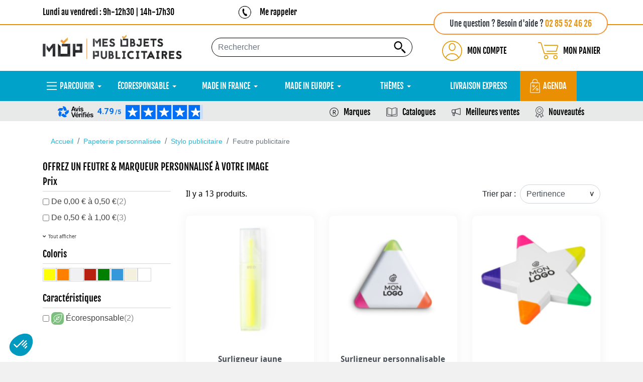

--- FILE ---
content_type: text/html; charset=utf-8
request_url: https://www.mesobjetspublicitaires.com/papeterie-personnalisee-publicitaire/stylo-personnalise-publicitaire/feutre-publicitaire/
body_size: 59832
content:
<!doctype html><html lang="fr"><head><meta charset="utf-8"><meta http-equiv="x-ua-compatible" content="ie=edge"><link rel="preload" as="image" href="https://www.mesobjetspublicitaires.com/img/logo-1663574038.jpg" crossorigin><link rel="preload" href="https://www.mesobjetspublicitaires.com/themes/classic-rocket/assets/fonts/MaterialIcons-Regular.woff2" as="font" type="font/woff2" crossorigin><link rel="preconnect" href="//fonts.gstatic.com/" crossorigin><link rel="preconnect" href="//ajax.googleapis.com" crossorigin> <script type="text/javascript">WebFontConfig = {
        google: { families: [ 'Noto+Sans:400,700' ] }
    };
    (function() {
        var wf = document.createElement('script');
        wf.src = 'https://ajax.googleapis.com/ajax/libs/webfont/1/webfont.js';
        wf.type = 'text/javascript';
        wf.async = 'true';
        var s = document.getElementsByTagName('script')[0];
        s.parentNode.insertBefore(wf, s);
    })();</script> <title>Feutre &amp; marqueur pub – Boostez votre visibilité</title><meta name="description" content="Découvrez nos feutres personnalisables avec le logo de votre entreprise ou événement. Devis et commande en ligne, livraison rapide et BAT en 24H ouvrées."><link rel="canonical" href="https://www.mesobjetspublicitaires.com/papeterie-personnalisee-publicitaire/stylo-personnalise-publicitaire/feutre-publicitaire/"><meta name="viewport" content="width=device-width, initial-scale=1"><link rel="icon" type="image/vnd.microsoft.icon" href="https://www.mesobjetspublicitaires.com/img/favicon.ico"><link rel="shortcut icon" type="image/x-icon" href="https://www.mesobjetspublicitaires.com/img/favicon.ico"><link rel="stylesheet" href="https://www.mesobjetspublicitaires.com/themes/classic-rocket/assets/cache/theme-b394982041.css" type="text/css" media="all"> <script>// On enregistre une fonction à exécuter une fois que le SDK Axeptio est prêt
  (_axcb = window._axcb || []).push(function(sdk) {
    // Quand l'utilisateur a terminé de faire ses choix de cookies
    sdk.on('cookies:complete', function(choices){
    
    // 1. Masquer les messages/boutons si le service a été accepté
    document
      .querySelectorAll('[data-hide-on-vendor-consent]')
      .forEach(el => {
        const vendor = el.getAttribute('data-hide-on-vendor-consent');
        el.style.display = choices[vendor] ? 'none' : 'inherit';
      });
    // 2. Charger les contenus (iframes) seulement si le service est accepté
    document
      .querySelectorAll('[data-requires-vendor-consent]')
      .forEach(el => {
        const vendor = el.getAttribute('data-requires-vendor-consent');
        if (choices[vendor]) {
          // On remplace data-src par src pour déclencher le chargement
          el.setAttribute('src', el.getAttribute('data-src'));
        }
      });
    });
  });</script> <script type="text/javascript" src="https://www.mesobjetspublicitaires.com/modules/dioqa_registerassets/views/js/jquery-3.5.1.min.js" ></script> <script type="text/javascript">var ASSearchUrl = "https:\/\/www.mesobjetspublicitaires.com\/module\/pm_advancedsearch4\/advancedsearch4";
        var PF_FEATUREDCATEGORIES_AUTO_PAUSE = 0;
        var PF_FEATUREDCATEGORIES_AUTO_SCROLL = 1;
        var PF_FEATUREDCATEGORIES_DEFAULT_SLIDER = 1;
        var PF_FEATUREDCATEGORIES_DISPLAY_DESCRIPTION = 0;
        var PF_FEATUREDCATEGORIES_ENABLE_SCROLL = 1;
        var PF_FEATUREDCATEGORIES_LG_SHOW_ITEMS = 5;
        var PF_FEATUREDCATEGORIES_MD_SHOW_ITEMS = 3;
        var PF_FEATUREDCATEGORIES_SCROLL_ITEMS = 1;
        var PF_FEATUREDCATEGORIES_SCROLL_SPEED = 200;
        var PF_FEATUREDCATEGORIES_SLIDER_NAME = "Slick";
        var PF_FEATUREDCATEGORIES_SM_SHOW_ITEMS = 2;
        var PF_FEATUREDCATEGORIES_TIMEOUT = 4000;
        var PF_FEATUREDCATEGORIES_XL_SHOW_ITEMS = 5;
        var PF_FEATUREDCATEGORIES_XS_SHOW_ITEMS = 2;
        var PF_SLIDEMANUFACTURER_AUTO_PAUSE = 0;
        var PF_SLIDEMANUFACTURER_AUTO_SCROLL = 0;
        var PF_SLIDEMANUFACTURER_DEFAULT_SLIDER = 1;
        var PF_SLIDEMANUFACTURER_ENABLE_SCROLL = 1;
        var PF_SLIDEMANUFACTURER_LG_SHOW_ITEMS = 5;
        var PF_SLIDEMANUFACTURER_MD_SHOW_ITEMS = 3;
        var PF_SLIDEMANUFACTURER_SCROLL_ITEMS = 1;
        var PF_SLIDEMANUFACTURER_SCROLL_SPEED = 200;
        var PF_SLIDEMANUFACTURER_SLIDER_NAME = "Slick";
        var PF_SLIDEMANUFACTURER_SM_SHOW_ITEMS = 2;
        var PF_SLIDEMANUFACTURER_TIMEOUT = 4000;
        var PF_SLIDEMANUFACTURER_XL_SHOW_ITEMS = 5;
        var PF_SLIDEMANUFACTURER_XS_SHOW_ITEMS = 2;
        var as4_orderBySalesAsc = "Meilleures ventes en dernier";
        var as4_orderBySalesDesc = "Meilleures ventes en premier";
        var prestashop = {"currency":{"id":1,"name":"Euro","iso_code":"EUR","iso_code_num":"978","sign":"\u20ac"},"customer":{"lastname":null,"firstname":null,"email":null,"birthday":null,"newsletter":null,"newsletter_date_add":null,"optin":null,"website":null,"company":null,"siret":null,"ape":null,"is_logged":false,"gender":{"type":null,"name":null},"addresses":[]},"language":{"name":"Fran\u00e7ais (French)","iso_code":"fr","locale":"fr-FR","language_code":"fr","is_rtl":"0","date_format_lite":"d\/m\/Y","date_format_full":"d\/m\/Y H:i:s","id":1},"page":{"title":"","canonical":"https:\/\/www.mesobjetspublicitaires.com\/papeterie-personnalisee-publicitaire\/stylo-personnalise-publicitaire\/feutre-publicitaire\/","meta":{"title":"Feutre & marqueur pub \u2013 Boostez votre visibilit\u00e9","description":"D\u00e9couvrez nos feutres personnalisables avec le logo de votre entreprise ou \u00e9v\u00e9nement. Devis et commande en ligne, livraison rapide et BAT en 24H ouvr\u00e9es.","keywords":"","robots":"index"},"page_name":"category","body_classes":{"lang-fr":true,"lang-rtl":false,"country-FR":true,"currency-EUR":true,"layout-left-column":true,"page-category":true,"tax-display-enabled":true,"category-id-42":true,"category-Feutre publicitaire":true,"category-id-parent-33":true,"category-depth-level-4":true},"admin_notifications":[]},"shop":{"name":"Mes Objets Publicitaires","logo":"https:\/\/www.mesobjetspublicitaires.com\/img\/logo-1663574038.jpg","stores_icon":"https:\/\/www.mesobjetspublicitaires.com\/img\/logo_stores.png","favicon":"https:\/\/www.mesobjetspublicitaires.com\/img\/favicon.ico"},"urls":{"base_url":"https:\/\/www.mesobjetspublicitaires.com\/","current_url":"https:\/\/www.mesobjetspublicitaires.com\/papeterie-personnalisee-publicitaire\/stylo-personnalise-publicitaire\/feutre-publicitaire\/","shop_domain_url":"https:\/\/www.mesobjetspublicitaires.com","img_ps_url":"https:\/\/www.mesobjetspublicitaires.com\/img\/","img_cat_url":"https:\/\/www.mesobjetspublicitaires.com\/img\/c\/","img_lang_url":"https:\/\/www.mesobjetspublicitaires.com\/img\/l\/","img_prod_url":"https:\/\/www.mesobjetspublicitaires.com\/img\/p\/","img_manu_url":"https:\/\/www.mesobjetspublicitaires.com\/img\/m\/","img_sup_url":"https:\/\/www.mesobjetspublicitaires.com\/img\/su\/","img_ship_url":"https:\/\/www.mesobjetspublicitaires.com\/img\/s\/","img_store_url":"https:\/\/www.mesobjetspublicitaires.com\/img\/st\/","img_col_url":"https:\/\/www.mesobjetspublicitaires.com\/img\/co\/","img_url":"https:\/\/www.mesobjetspublicitaires.com\/themes\/classic-rocket\/assets\/img\/","css_url":"https:\/\/www.mesobjetspublicitaires.com\/themes\/classic-rocket\/assets\/css\/","js_url":"https:\/\/www.mesobjetspublicitaires.com\/themes\/classic-rocket\/assets\/js\/","pic_url":"https:\/\/www.mesobjetspublicitaires.com\/upload\/","pages":{"address":"https:\/\/www.mesobjetspublicitaires.com\/adresse","addresses":"https:\/\/www.mesobjetspublicitaires.com\/adresses","authentication":"https:\/\/www.mesobjetspublicitaires.com\/connexion","cart":"https:\/\/www.mesobjetspublicitaires.com\/panier","category":"https:\/\/www.mesobjetspublicitaires.com\/index.php?controller=category","cms":"https:\/\/www.mesobjetspublicitaires.com\/index.php?controller=cms","contact":"https:\/\/www.mesobjetspublicitaires.com\/nous-contacter","discount":"https:\/\/www.mesobjetspublicitaires.com\/reduction","guest_tracking":"https:\/\/www.mesobjetspublicitaires.com\/suivi-commande-invite","history":"https:\/\/www.mesobjetspublicitaires.com\/historique-commandes","identity":"https:\/\/www.mesobjetspublicitaires.com\/identite","index":"https:\/\/www.mesobjetspublicitaires.com\/","my_account":"https:\/\/www.mesobjetspublicitaires.com\/mon-compte","order_confirmation":"https:\/\/www.mesobjetspublicitaires.com\/confirmation-commande","order_detail":"https:\/\/www.mesobjetspublicitaires.com\/index.php?controller=order-detail","order_follow":"https:\/\/www.mesobjetspublicitaires.com\/suivi-commande","order":"https:\/\/www.mesobjetspublicitaires.com\/commande","order_return":"https:\/\/www.mesobjetspublicitaires.com\/index.php?controller=order-return","order_slip":"https:\/\/www.mesobjetspublicitaires.com\/avoirs","pagenotfound":"https:\/\/www.mesobjetspublicitaires.com\/page-introuvable","password":"https:\/\/www.mesobjetspublicitaires.com\/recuperation-mot-de-passe","pdf_invoice":"https:\/\/www.mesobjetspublicitaires.com\/index.php?controller=pdf-invoice","pdf_order_return":"https:\/\/www.mesobjetspublicitaires.com\/index.php?controller=pdf-order-return","pdf_order_slip":"https:\/\/www.mesobjetspublicitaires.com\/index.php?controller=pdf-order-slip","prices_drop":"https:\/\/www.mesobjetspublicitaires.com\/goodies-promotion","product":"https:\/\/www.mesobjetspublicitaires.com\/index.php?controller=product","search":"https:\/\/www.mesobjetspublicitaires.com\/recherche","sitemap":"https:\/\/www.mesobjetspublicitaires.com\/plan-site","stores":"https:\/\/www.mesobjetspublicitaires.com\/magasins","supplier":"https:\/\/www.mesobjetspublicitaires.com\/fournisseur","register":"https:\/\/www.mesobjetspublicitaires.com\/connexion?create_account=1","order_login":"https:\/\/www.mesobjetspublicitaires.com\/commande?login=1"},"alternative_langs":[],"theme_assets":"\/themes\/classic-rocket\/assets\/","actions":{"logout":"https:\/\/www.mesobjetspublicitaires.com\/?mylogout="},"no_picture_image":{"bySize":{"small_default":{"url":"https:\/\/www.mesobjetspublicitaires.com\/img\/p\/fr-default-small_default.jpg","width":98,"height":98},"cart_default":{"url":"https:\/\/www.mesobjetspublicitaires.com\/img\/p\/fr-default-cart_default.jpg","width":125,"height":125},"pdt_180":{"url":"https:\/\/www.mesobjetspublicitaires.com\/img\/p\/fr-default-pdt_180.jpg","width":180,"height":180},"home_default":{"url":"https:\/\/www.mesobjetspublicitaires.com\/img\/p\/fr-default-home_default.jpg","width":250,"height":250},"pdt_300":{"url":"https:\/\/www.mesobjetspublicitaires.com\/img\/p\/fr-default-pdt_300.jpg","width":300,"height":300},"pdt_360":{"url":"https:\/\/www.mesobjetspublicitaires.com\/img\/p\/fr-default-pdt_360.jpg","width":360,"height":360},"medium_default":{"url":"https:\/\/www.mesobjetspublicitaires.com\/img\/p\/fr-default-medium_default.jpg","width":452,"height":452},"pdt_540":{"url":"https:\/\/www.mesobjetspublicitaires.com\/img\/p\/fr-default-pdt_540.jpg","width":540,"height":540},"large_default":{"url":"https:\/\/www.mesobjetspublicitaires.com\/img\/p\/fr-default-large_default.jpg","width":800,"height":800}},"small":{"url":"https:\/\/www.mesobjetspublicitaires.com\/img\/p\/fr-default-small_default.jpg","width":98,"height":98},"medium":{"url":"https:\/\/www.mesobjetspublicitaires.com\/img\/p\/fr-default-pdt_300.jpg","width":300,"height":300},"large":{"url":"https:\/\/www.mesobjetspublicitaires.com\/img\/p\/fr-default-large_default.jpg","width":800,"height":800},"legend":""}},"configuration":{"display_taxes_label":true,"display_prices_tax_incl":true,"is_catalog":false,"show_prices":true,"opt_in":{"partner":false},"quantity_discount":{"type":"discount","label":"Remise sur prix unitaire"},"voucher_enabled":1,"return_enabled":0},"field_required":[],"breadcrumb":{"links":[{"title":"Accueil","url":"https:\/\/www.mesobjetspublicitaires.com\/"},{"title":"Papeterie personnalis\u00e9e","url":"https:\/\/www.mesobjetspublicitaires.com\/papeterie-personnalisee-publicitaire\/"},{"title":"Stylo publicitaire","url":"https:\/\/www.mesobjetspublicitaires.com\/papeterie-personnalisee-publicitaire\/stylo-personnalise-publicitaire\/"},{"title":"Feutre publicitaire","url":"https:\/\/www.mesobjetspublicitaires.com\/papeterie-personnalisee-publicitaire\/stylo-personnalise-publicitaire\/feutre-publicitaire\/"}],"count":4},"link":{"protocol_link":"https:\/\/","protocol_content":"https:\/\/"},"time":1770030553,"static_token":"77c382f33896c664e18aab0b91124fb6","token":"7dc25610ee512099af27c7a3bfea51c4","debug":false};
        var psemailsubscription_subscription = "https:\/\/www.mesobjetspublicitaires.com\/module\/ps_emailsubscription\/subscription";
        var psr_icon_color = "#F49541";
        var ssIsCeInstalled = false;</script>  <script>(function(w,d,s,l,i){w[l]=w[l]||[];w[l].push({'gtm.start':
  new Date().getTime(),event:'gtm.js'});var f=d.getElementsByTagName(s)[0],
  j=d.createElement(s),dl=l!='dataLayer'?'&l='+l:'';j.async=true;j.src=
  'https://www.googletagmanager.com/gtm.js?id='+i+dl;f.parentNode.insertBefore(j,f);
  })(window,document,'script','dataLayer','GTM-5X8X2XZ');</script>  <script type="text/javascript">var sp_link_base ='https://www.mesobjetspublicitaires.com';</script> <script type="text/javascript">function renderDataAjax(jsonData)
{
    for (var key in jsonData) {
	    if(key=='java_script')
        {
            $('body').append(jsonData[key]);
        }
        else
            if($('#ets_speed_dy_'+key).length)
            {
                if($('#ets_speed_dy_'+key+' #layer_cart').length)
                {
                    $('#ets_speed_dy_'+key).before($('#ets_speed_dy_'+key+' #layer_cart').clone());
                    $('#ets_speed_dy_'+key+' #layer_cart').remove();
                    $('#layer_cart').before('<div class="layer_cart_overlay"></div>');
                }
                $('#ets_speed_dy_'+key).replaceWith(jsonData[key]);  
            }
              
    }
    if($('#header .shopping_cart').length && $('#header .cart_block').length)
    {
        var shopping_cart = new HoverWatcher('#header .shopping_cart');
        var cart_block = new HoverWatcher('#header .cart_block');
        $("#header .shopping_cart a:first").hover(
    		function(){
    			if (ajaxCart.nb_total_products > 0 || parseInt($('.ajax_cart_quantity').html()) > 0)
    				$("#header .cart_block").stop(true, true).slideDown(450);
    		},
    		function(){
    			setTimeout(function(){
    				if (!shopping_cart.isHoveringOver() && !cart_block.isHoveringOver())
    					$("#header .cart_block").stop(true, true).slideUp(450);
    			}, 200);
    		}
    	);
    }
    if(typeof jsonData.custom_js!== undefined && jsonData.custom_js)
        $('head').append('<script src="'+sp_link_base+'/modules/ets_superspeed/views/js/script_custom.js">');
}</script> <style>.layered_filter_ul .radio,.layered_filter_ul .checkbox {
    display: inline-block;
}
.ets_speed_dynamic_hook .cart-products-count{
    display:none!important;
}
.ets_speed_dynamic_hook .ajax_cart_quantity ,.ets_speed_dynamic_hook .ajax_cart_product_txt,.ets_speed_dynamic_hook .ajax_cart_product_txt_s{
    display:none!important;
}
.ets_speed_dynamic_hook .shopping_cart > a:first-child:after {
    display:none!important;
}</style><div id="bann-top" style="background: #ffffff"><div class="container d-flex justify-content-between align-items-center position-relative"><div class='banner-part-1 mobile-none'><p class="mb-0 fjalla p-0">Lundi au vendredi : 9h-12h30 | 14h-17h30</p></div><div class='banner-part-2 mobile-none d-flex align-items-center text-left'> <a href="https://www.mesobjetspublicitaires.com/nous-contacter" target="_blank"> <img class="lazyload" src="https://www.mesobjetspublicitaires.com/themes/classic-rocket/assets/img/accueil/picto-phone-menu.png" alt="picto-phone-menu"> </a><p class="mb-0 fjalla p-0"><a href="https://www.mesobjetspublicitaires.com/nous-contacter" target="_blank" class='black-link'>Me rappeler</a></p></div><div class='banner-part-3 text-right mt-5'><p class=" text-right fjalla"> Une question ? Besoin d'aide ? <a href="tel:+33285524626"> <span class="text-orange">02 85 52 46 26</span> </a></p></div></div></div> <script>var SD_CART_URL = '/modules/sarbacanedesktop/';
                        var SD_VALIDATE = 0;</script> <script src="/modules/sarbacanedesktop/views/js/cartupdate.js" defer></script> <script>const dfLayerOptions = {
      installationId: "89afae30-00be-439e-ab65-bb6e97c1e8a6",
      zone: "eu1",
      language: "fr",
      currency: "EUR"
    };
    (function (l, a, y, e, r, s) {
      r = l.createElement(a); r.onload = e; r.async = 1; r.src = y;
      s = l.getElementsByTagName(a)[0]; s.parentNode.insertBefore(r, s);
    })(document, 'script', 'https://cdn.doofinder.com/livelayer/1/js/loader.min.js', function () {
      doofinderLoader.load(dfLayerOptions);
    });

    document.addEventListener('doofinder.cart.add', function(event) {

      const checkIfCartItemHasVariation = (cartObject) => {
        return (cartObject.item_id === cartObject.grouping_id) ? false : true;
      }

      /**
      * Returns only ID from string
      */
      const sanitizeVariationID = (variationID) => {
        return variationID.replace(/\D/g, "")
      }

      doofinderManageCart({
        cartURL          : "https://www.mesobjetspublicitaires.com/panier",  //required for prestashop 1.7, in previous versions it will be empty.
        cartToken        : "77c382f33896c664e18aab0b91124fb6",
        productID        : checkIfCartItemHasVariation(event.detail) ? event.detail.grouping_id : event.detail.item_id,
        customizationID  : checkIfCartItemHasVariation(event.detail) ? sanitizeVariationID(event.detail.item_id) : 0,   // If there are no combinations, the value will be 0
        cuantity         : event.detail.amount,
      });
    });</script> <meta data-module="adp-microdatos-opengraph-begin_p17v4.2.4" /><meta property="og:url" content="https://www.mesobjetspublicitaires.com/papeterie-personnalisee-publicitaire/stylo-personnalise-publicitaire/feutre-publicitaire/" /><meta property="og:title" content="Feutre &amp; marqueur pub – Boostez votre visibilité" /><meta property="og:description" content="Découvrez nos feutres personnalisables avec le logo de votre entreprise ou événement. Devis et commande en ligne, livraison rapide et BAT en 24H ouvrées." /><meta property="og:site_name" content="Mes Objets Publicitaires" /><meta property="og:locale" content="fr" /><meta property="og:type" content="website" /><meta property="og:image" content="https://www.mesobjetspublicitaires.com/c/42-category_default/feutre-publicitaire.jpg"/><meta property="og:image:width" content="141"/><meta property="og:image:height" content="180"/><meta property="og:image:type" content="image/jpeg"/><meta property="og:image:alt" content="Feutre &amp; marqueur pub – Boostez votre visibilité"/><meta name="twitter:card" content="summary_large_image"><meta name="twitter:title" content="Feutre &amp; marqueur pub – Boostez votre visibilité"><meta name="twitter:description" content="Découvrez nos feutres personnalisables avec le logo de votre entreprise ou événement. Devis et commande en ligne, livraison rapide et BAT en 24H ouvrées."><meta property="twitter:image" content="https://www.mesobjetspublicitaires.com/c/42-category_default/feutre-publicitaire.jpg"/><meta property="twitter:image:alt" content="Feutre &amp; marqueur pub – Boostez votre visibilité"/><meta name="twitter:site" content="Mes Objets Publicitaires"><meta name="twitter:creator" content="Mes Objets Publicitaires"><meta name="twitter:domain" content="https://www.mesobjetspublicitaires.com/papeterie-personnalisee-publicitaire/stylo-personnalise-publicitaire/feutre-publicitaire/"><meta data-module="adp-microdatos-opengraph-end_p17v4.2.4" />  <script type="application/ld+json" id="adpmicrodatos-organization-ps17v4.2.4">{
    "name" : "Mes Objets Publicitaires",
    "url" : "https://www.mesobjetspublicitaires.com/",
    "logo" : [
    {

    "@type" : "ImageObject",
    "url" : "https://www.mesobjetspublicitaires.com/img/logo-1663574038.jpg"
    }
    ],
    "email" : "contact@mesobjetspublicitaires.com",
    "sameAs": [
        "https://fr.pinterest.com/mesobjetspublicitaires/",
        "https://www.youtube.com/@mop-mesobjetspublicitaires4865",
        "https://www.instagram.com/mes_objets_publicitaires/",
        "https://www.tiktok.com/@mop.la.boite.a.id",
        "https://x.com/MesObjetsPub",
        "https://www.facebook.com/mesobjetspublicitaires",
        "https://www.linkedin.com/company/mes-objets-publicitaires/"
    ],
            "aggregateRating": {
        "@type": "AggregateRating",
        "ratingValue": 4.79,
        "reviewCount": 89
    },
            "address": {
        "@type": "PostalAddress",
        "addressLocality": "Nantes",
        "postalCode": "44100",
        "streetAddress": "40 Boulevard Jean Ingres",
        "addressRegion": "",
        "addressCountry": "FR"
    },
            "contactPoint" : [
        {
            "@type" : "ContactPoint",
            "telephone" : "02 85 52 46 26",
            "contactType" : "customer service",
            "contactOption": "TollFree",
            "availableLanguage": [ 
                                                            "Français (French)"
                                                ]
        } 
    ],
            
    "@context": "http://schema.org",
    "@type" : "Organization"
}</script>  <script type="application/ld+json" id="adpmicrodatos-webpage-ps17v4.2.4">{
    "@context": "http://schema.org",
    "@type" : "WebPage",
    "isPartOf": [{
        "@type":"WebSite",
        "url":  "https://www.mesobjetspublicitaires.com/",
        "name": "Mes Objets Publicitaires"
    }],
    "name": "Feutre & marqueur pub \u2013 Boostez votre visibilit\u00e9",
    "url": "https://www.mesobjetspublicitaires.com/papeterie-personnalisee-publicitaire/stylo-personnalise-publicitaire/feutre-publicitaire/"
}</script>  <script type="application/ld+json" id="adpmicrodatos-breadcrumblist-ps17v4.2.4">{
        "itemListElement": [
            {
                "item": "https://www.mesobjetspublicitaires.com/",
                "name": "Goodies",
                "position": 1,
                "@type": "ListItem"
            }, 
            {
                "item": "https://www.mesobjetspublicitaires.com/papeterie-personnalisee-publicitaire/",
                "name": "Papeterie personnalis\u00e9e",
                "position": 2,
                "@type": "ListItem"
            }, 
            {
                "item": "https://www.mesobjetspublicitaires.com/papeterie-personnalisee-publicitaire/stylo-personnalise-publicitaire/",
                "name": "Stylo publicitaire",
                "position": 3,
                "@type": "ListItem"
            }, 
            {
                "item": "https://www.mesobjetspublicitaires.com/papeterie-personnalisee-publicitaire/stylo-personnalise-publicitaire/feutre-publicitaire/",
                "name": "Feutre publicitaire",
                "position": 4,
                "@type": "ListItem"
            } 
        ],
        "@context": "https://schema.org/",
        "@type": "BreadcrumbList"
    }</script> </head><body id="category" class="lang-fr country-fr currency-eur layout-left-column page-category tax-display-enabled category-id-42 category-feutre-publicitaire category-id-parent-33 category-depth-level-4"> <noscript><iframe src="https://www.googletagmanager.com/ns.html?id=GTM-5X8X2XZ" height="0" width="0" style="display:none;visibility:hidden"></iframe></noscript> <main id="desktop"><header id="header" class="l-header"><div class="header-banner"></div><div class="container header-top d--flex-between u-a-i-c"> <a href="https://www.mesobjetspublicitaires.com/" class="header__logo header-top__col"> <img class="logo img-fluid lazyload" src="https://www.mesobjetspublicitaires.com/img/logo-1663574038.jpg" alt="Mes Objets Publicitaires" width="277px"> </a><div class="header__search"><div class='text-center boite-idee-link d-none'> <a class='' href='#'><img class="lazyload" data-src='https://www.mesobjetspublicitaires.com/themes/classic-rocket/assets/img/boite-a-idee-btn.svg' alt="boite-a-idee-btn" loading="lazy"></a></div><form method="get" action="//www.mesobjetspublicitaires.com/recherche" class="search-widget no-margin" data-search-widget data-search-controller-url="//www.mesobjetspublicitaires.com/recherche"> <input type="hidden" name="controller" value="search"><div class="search-widget__group "> <input class="form-control search-widget__input-right border-1-black border-radius-25" type="text" name="s" value="" placeholder="Rechercher" aria-label="Rechercher..."> <button type="submit" class="search-widget__btn btn btn-link"> <img class="material-icons search" src="https://www.mesobjetspublicitaires.com/themes/classic-rocket/assets/img/loupe-search.svg" alt="loupe-search"> <span class="d-none">Rechercher...</span> </button></div></form></div><div class="header__right header-top__col fjalla justify-content-between"><div class="user-info header__rightitem d-flex align-items-center"><div class="account-wrapper"><div class="account-btn-select d-flex align-items-center" id="showAccount"> <img class="material-icons logged" src="https://www.mesobjetspublicitaires.com/themes/classic-rocket/assets/img/connexion-logo.svg" alt="connexion-logo"><p class="fjalla mon-compte mb-0">MON COMPTE</p></div></div></div><div><div class="blockcart cart-preview header__rightitem inactive" data-refresh-url="//www.mesobjetspublicitaires.com/module/ps_shoppingcart/ajax"><div class="d-flex align-items-center"> <span> <img class="material-icons logged" src="https://www.mesobjetspublicitaires.com/themes/classic-rocket/assets/img/panier-logo.svg" alt="panier-logo"> </span><p class="blockcart__label mb-0 fjalla">MON PANIER</p></div></div></div><div id="ets_speed_dy_122displayTop" data-moudule="122" data-hook="displayTop" class="ets_speed_dynamic_hook" ><div class="card card-block card-login-header d-none px-4 py-3"><form action="https://www.mesobjetspublicitaires.com/connexion?back=https://www.mesobjetspublicitaires.com/papeterie-personnalisee-publicitaire/stylo-personnalise-publicitaire/feutre-publicitaire/" method="post" id="login-form" class="box"><p class="text-uppercase text-center h6 hidden-sm-down text-orange fjalla">Connexion</p> <img class="close-btn lazyload" onclick="closeLogin()" data-src="https://www.mesobjetspublicitaires.com/themes/classic-rocket/assets/img//pictos-pdts/btn-close-form.png"><div class="form_content clearfix"><div class="form-group"> <label>Email</label> <input class="is_required validate account_input form-control" id="email" name="email" value="" type="text" /></div><div class="form-group"> <label>Mot de passe</label> <input class="form-control js-child-focus js-visible-password" type="password" id="password" name="password" value="" /></div><p class="lost_password form-group"> <a href="https://www.mesobjetspublicitaires.com/recuperation-mot-de-passe" title="Recover your forgotten password">Mot de passe oublié ?</a></p><p class="submit"> <input type="hidden" name="submitLogin" value="1"> <input type="hidden" class="hidden" name="back" value="https://www.mesobjetspublicitaires.com/papeterie-personnalisee-publicitaire/stylo-personnalise-publicitaire/feutre-publicitaire/" /><div class="d-flex align-items-center justify-content-between"> <button id="submit-login" class="btn btn-blue-2" data-link-action="sign-in" type="submit"> Connexion </button><p class="form-group mb-0 ml-3"> <a href="https://www.mesobjetspublicitaires.com/connexion?create_account=1" title="Login to your customer account" class="btn btn-blue-2" rel="nofollow">Créer un compte</a></p></div></p></div></form></div></div></div></div><div class="mega-menu-container" id="menuMOP"><div class='container'><div class="ets_mm_megamenu layout_layout2 show_icon_in_mobile transition_fade transition_full sticky_enabled ets-dir-ltr hook-default single_layout disable_sticky_mobile hover " data-bggray="bg_gray" ><div class="ets_mm_megamenu_content"><div class="container"><div class="ets_mm_megamenu_content_content"><div class="ybc-menu-toggle ybc-menu-btn closed"> <span class="ybc-menu-button-toggle_icon"> <i class="icon-bar"></i> <i class="icon-bar"></i> <i class="icon-bar"></i> </span> Menu</div><ul class="mm_menus_ul "><li class="close_menu"><div class="pull-left"> <span class="mm_menus_back"> <i class="icon-bar"></i> <i class="icon-bar"></i> <i class="icon-bar"></i> </span> Menu</div><div class="pull-right"> <span class="mm_menus_back_icon"></span> Fermer</div></li><li class="mm_menus_li mm_menus_li_tab parcourir-shop lazyload mm_sub_align_full mm_has_sub display_tabs_in_full_width hover " style="width: 230px"> <a class="ets_mm_url" href="https://www.mesobjetspublicitaires.com/goodies/" style="color:#ffffff;background-color:#00a2c9;font-size:16px;"> <span class="mm_menu_content_title"> <img class="lazyload" data-src="https://www.mesobjetspublicitaires.com/img/ets_megamenu/menu-picto-de_base.png" title="" alt="picto" width="20"/> Parcourir <span class="mm_arrow"></span> </span> </a> <span class="arrow closed"></span><ul class="mm_columns_ul mm_columns_ul_tab " style="width:100%; font-size:14px;"><li class="mm_tabs_li open menu_ver_alway_open_first mm_tabs_has_content ver_alway_hide"><div class="mm_tab_li_content closed" style="width: 230px"> <span class="mm_tab_name mm_tab_toggle mm_tab_has_child"> <span class="mm_tab_toggle_title"> <a class="ets_mm_url" href="#"> <img class="lazyload" data-src="https://www.mesobjetspublicitaires.com/img/ets_megamenu/340932427e-picto-verre.png" alt="picto" width="20"/> Gourde, Mug &amp; Gobelet </a> </span> </span></div><ul class="mm_columns_contents_ul " style=" width:calc(100% - 230px + 2px); left: 230px;right: 230px;"><li class="mm_columns_li column_size_4 mm_has_sub"><ul class="mm_blocks_ul"><li data-id-block="47" class="mm_blocks_li"><div class="ets_mm_block mm_block_type_category "> <span class="h4" style="font-size:16px" ><a href="https://www.mesobjetspublicitaires.com/gourde-personnalisee-publicitaire/" style="font-size:16px" >Gourde personnalisée</a></span><div class="ets_mm_block_content"><ul class="ets_mm_categories"><li > <a class="ets_mm_url" href="https://www.mesobjetspublicitaires.com/gourde-personnalisee-publicitaire/gourde-aluminium-personnalisable/">Gourde aluminium personnalisable</a></li><li > <a class="ets_mm_url" href="https://www.mesobjetspublicitaires.com/gourde-personnalisee-publicitaire/gourde-ecologique-personnalisable/">Gourde écologique personnalisable</a></li><li > <a class="ets_mm_url" href="https://www.mesobjetspublicitaires.com/gourde-personnalisee-publicitaire/gourde-en-verre-personnalisable/">Gourde en verre personnalisable</a></li><li > <a class="ets_mm_url" href="https://www.mesobjetspublicitaires.com/gourde-personnalisee-publicitaire/gourde-inox-personnalisable/">Gourde inox personnalisable</a></li><li > <a class="ets_mm_url" href="https://www.mesobjetspublicitaires.com/gourde-personnalisee-publicitaire/gourde-isotherme-personnalisable/">Gourde isotherme personnalisable</a></li><li > <a class="ets_mm_url" href="https://www.mesobjetspublicitaires.com/gourde-personnalisee-publicitaire/gourde-sport-personnalisee/">Gourde sport personnalisée</a></li><li > <a class="ets_mm_url" href="https://www.mesobjetspublicitaires.com/gourde-personnalisee-publicitaire/gourde-tritan-personnalisee/">Gourde tritan personnalisée</a></li></ul></div></div><div class="clearfix"></div></li><li data-id-block="46" class="mm_blocks_li"><div class="ets_mm_block mm_block_type_category "> <span class="h4" style="font-size:16px" ><a href="https://www.mesobjetspublicitaires.com/bouteille-personnalisee-publicitaire/" style="font-size:16px" >Bouteille personnalisée</a></span><div class="ets_mm_block_content"><ul class="ets_mm_categories"><li > <a class="ets_mm_url" href="https://www.mesobjetspublicitaires.com/bouteille-personnalisee-publicitaire/bouteille-aluminium-personnalisable/">Bouteille aluminium personnalisable</a></li><li > <a class="ets_mm_url" href="https://www.mesobjetspublicitaires.com/bouteille-personnalisee-publicitaire/bouteille-verre-personnalisee/">Bouteille en verre personnalisée</a></li><li > <a class="ets_mm_url" href="https://www.mesobjetspublicitaires.com/bouteille-personnalisee-publicitaire/bouteille-inox-personnalisable/">Bouteille inox personnalisable</a></li><li > <a class="ets_mm_url" href="https://www.mesobjetspublicitaires.com/bouteille-personnalisee-publicitaire/bouteille-isotherme-personnalisable/">Bouteille isotherme personnalisable</a></li><li > <a class="ets_mm_url" href="https://www.mesobjetspublicitaires.com/bouteille-personnalisee-publicitaire/bouteille-tritan-personnalisee/">Bouteille tritan personnalisée</a></li></ul></div></div><div class="clearfix"></div></li><li data-id-block="284" class="mm_blocks_li"><div class="ets_mm_block mm_block_type_category "> <span class="h4" style="font-size:16px" ><a href="https://www.mesobjetspublicitaires.com/tumbler-personnalise/" style="font-size:16px" >Tumbler personnalisé</a></span><div class="ets_mm_block_content"><ul class="ets_mm_categories"><li > <a class="ets_mm_url" href="https://www.mesobjetspublicitaires.com/tumbler-personnalise/">Tumbler personnalisé</a></li></ul></div></div><div class="clearfix"></div></li><li data-id-block="272" class="mm_blocks_li"><div class="ets_mm_block mm_block_type_html mm_hide_title"> <span class="h4" style="font-size:16px" >Thermos personnalisé</span><div class="ets_mm_block_content"><div class="ets_mm_block mm_block_type_category "> <span style="font-size:16px" class="h4"> <a href="https://www.mesobjetspublicitaires.com/thermos-personnalise/" style="font-size:16px" class="orange-hover">Thermos personnalisé</a> </span></div></div></div><div class="clearfix"></div></li></ul></li><li class="mm_columns_li column_size_4 mm_has_sub"><ul class="mm_blocks_ul"><li data-id-block="45" class="mm_blocks_li"><div class="ets_mm_block mm_block_type_category "> <span class="h4" style="font-size:16px" ><a href="https://www.mesobjetspublicitaires.com/mug-personnalise-publicitaire/" style="font-size:16px" >Mug publicitaire</a></span><div class="ets_mm_block_content"><ul class="ets_mm_categories"><li > <a class="ets_mm_url" href="https://www.mesobjetspublicitaires.com/mug-personnalise-publicitaire/mug-bicolore-personnalise/">Mug bicolore personnalisé</a></li><li > <a class="ets_mm_url" href="https://www.mesobjetspublicitaires.com/mug-personnalise-publicitaire/mug-ceramique-personnalise/">Mug céramique personnalisé</a></li><li > <a class="ets_mm_url" href="https://www.mesobjetspublicitaires.com/mug-personnalise-publicitaire/mug-couleur-personnalise/">Mug couleur personnalisé</a></li><li > <a class="ets_mm_url" href="https://www.mesobjetspublicitaires.com/mug-personnalise-publicitaire/mug-emaille-personnalise/">Mug émaillé personnalisé</a></li><li > <a class="ets_mm_url" href="https://www.mesobjetspublicitaires.com/mug-personnalise-publicitaire/mug-en-verre-personnalise/">Mug en verre personnalisé</a></li><li > <a class="ets_mm_url" href="https://www.mesobjetspublicitaires.com/mug-personnalise-publicitaire/mug-isotherme-personnalise/">Mug isotherme personnalisé</a></li><li > <a class="ets_mm_url" href="https://www.mesobjetspublicitaires.com/mug-personnalise-publicitaire/mug-magique-personnalise/">Mug magique personnalisé</a></li><li > <a class="ets_mm_url" href="https://www.mesobjetspublicitaires.com/mug-personnalise-publicitaire/mug-metal-personnalise/">Mug métal personnalisé</a></li><li > <a class="ets_mm_url" href="https://www.mesobjetspublicitaires.com/mug-personnalise-publicitaire/mug-mousqueton-personnalise/">Mug mousqueton personnalisé</a></li><li > <a class="ets_mm_url" href="https://www.mesobjetspublicitaires.com/mug-personnalise-publicitaire/mug-noir-personnalise/">Mug noir personnalisé</a></li><li > <a class="ets_mm_url" href="https://www.mesobjetspublicitaires.com/mug-personnalise-publicitaire/mug-plastique-personnalise/">Mug plastique personnalisé</a></li><li > <a class="ets_mm_url" href="https://www.mesobjetspublicitaires.com/mug-personnalise-publicitaire/mug-sublimation-personnalise/">Mug sublimation personnalisé</a></li><li > <a class="ets_mm_url" href="https://www.mesobjetspublicitaires.com/mug-personnalise-publicitaire/mug-vintage-personnalise/">Mug vintage personnalisé</a></li></ul></div></div><div class="clearfix"></div></li><li data-id-block="88" class="mm_blocks_li"><div class="ets_mm_block mm_block_type_category "> <span class="h4" style="font-size:16px" ><a href="https://www.mesobjetspublicitaires.com/tasse-personnalisee-publicitaire/" style="font-size:16px" >Tasse personnalisée</a></span><div class="ets_mm_block_content"><ul class="ets_mm_categories"><li > <a class="ets_mm_url" href="https://www.mesobjetspublicitaires.com/tasse-personnalisee-publicitaire/tasse-a-cafe-personnalisee/">Tasse à café personnalisée</a></li><li class="has-sub"> <a class="ets_mm_url" href="https://www.mesobjetspublicitaires.com/tasse-personnalisee-publicitaire/">Tasse personnalisée</a> <span class="arrow closed"></span><ul class="ets_mm_categories"><li > <a class="ets_mm_url" href="https://www.mesobjetspublicitaires.com/tasse-personnalisee-publicitaire/tasse-a-cafe-personnalisee/">Tasse à café personnalisée</a></li></ul></li></ul></div></div><div class="clearfix"></div></li></ul></li><li class="mm_columns_li column_size_4 mm_has_sub"><ul class="mm_blocks_ul"><li data-id-block="85" class="mm_blocks_li"><div class="ets_mm_block mm_block_type_category "> <span class="h4" style="font-size:16px" ><a href="https://www.mesobjetspublicitaires.com/gobelet-personnalise-publicitaire/" style="font-size:16px" >Gobelet personnalisé</a></span><div class="ets_mm_block_content"><ul class="ets_mm_categories"><li class="has-sub"> <a class="ets_mm_url" href="https://www.mesobjetspublicitaires.com/gobelet-personnalise-publicitaire/">Gobelet personnalisé pas cher</a> <span class="arrow closed"></span><ul class="ets_mm_categories"><li > <a class="ets_mm_url" href="https://www.mesobjetspublicitaires.com/gobelet-personnalise-publicitaire/gobelet-carton-personnalise/">Gobelet carton personnalisé</a></li><li > <a class="ets_mm_url" href="https://www.mesobjetspublicitaires.com/gobelet-personnalise-publicitaire/gobelet-isotherme-personnalise/">Gobelet isotherme personnalisé</a></li><li > <a class="ets_mm_url" href="https://www.mesobjetspublicitaires.com/gobelet-personnalise-publicitaire/gobelet-metal-personnalise/">Gobelet métal personnalisé</a></li><li > <a class="ets_mm_url" href="https://www.mesobjetspublicitaires.com/gobelet-personnalise-publicitaire/gobelet-personnalise-mariage/">Gobelet personnalisé mariage</a></li><li > <a class="ets_mm_url" href="https://www.mesobjetspublicitaires.com/gobelet-personnalise-publicitaire/gobelet-personnalise-prenom/">Gobelet personnalisé prénom</a></li><li > <a class="ets_mm_url" href="https://www.mesobjetspublicitaires.com/gobelet-personnalise-publicitaire/gobelet-plastique-personnalise/">Gobelet plastique personnalisé</a></li></ul></li></ul></div></div><div class="clearfix"></div></li><li data-id-block="285" class="mm_blocks_li"><div class="ets_mm_block mm_block_type_category "> <span class="h4" style="font-size:16px" ><a href="https://www.mesobjetspublicitaires.com/flute-a-champagne-personnalisee/" style="font-size:16px" >Flûte à champagne personnalisée</a></span><div class="ets_mm_block_content"><ul class="ets_mm_categories"><li > <a class="ets_mm_url" href="https://www.mesobjetspublicitaires.com/flute-a-champagne-personnalisee/">Flûte à champagne personnalisée</a></li></ul></div></div><div class="clearfix"></div></li><li data-id-block="102" class="mm_blocks_li"><div class="ets_mm_block mm_block_type_category "> <span class="h4" style="font-size:16px" ><a href="https://www.mesobjetspublicitaires.com/verre-personnalise-publicitaire/" style="font-size:16px" >Verre personnalisé</a></span><div class="ets_mm_block_content"><ul class="ets_mm_categories"><li > <a class="ets_mm_url" href="https://www.mesobjetspublicitaires.com/verre-personnalise-publicitaire/verre-a-biere-personnalisable/">Verre à bière personnalisable</a></li><li > <a class="ets_mm_url" href="https://www.mesobjetspublicitaires.com/verre-personnalise-publicitaire/verre-a-vin-personnalisable/">Verre à vin personnalisable</a></li><li > <a class="ets_mm_url" href="https://www.mesobjetspublicitaires.com/verre-personnalise-publicitaire/verre-plastique-personnalise/">Verre plastique personnalisé</a></li><li > <a class="ets_mm_url" href="https://www.mesobjetspublicitaires.com/verre-personnalise-publicitaire/verre-pliable-personnalise/">Verre pliable personnalisé</a></li></ul></div></div><div class="clearfix"></div></li><li data-id-block="87" class="mm_blocks_li"><div class="ets_mm_block mm_block_type_category "> <span class="h4" style="font-size:16px" ><a href="https://www.mesobjetspublicitaires.com/shaker-personnalise-publicitaire/" style="font-size:16px" >Shaker personnalisé</a></span><div class="ets_mm_block_content"><ul class="ets_mm_categories"><li > <a class="ets_mm_url" href="https://www.mesobjetspublicitaires.com/shaker-personnalise-publicitaire/">Shaker personnalisé</a></li></ul></div></div><div class="clearfix"></div></li></ul></li></ul></li><li class="mm_tabs_li mm_tabs_has_content ver_alway_hide"><div class="mm_tab_li_content closed" style="width: 230px"> <span class="mm_tab_name mm_tab_toggle mm_tab_has_child"> <span class="mm_tab_toggle_title"> <a class="ets_mm_url" href="https://www.mesobjetspublicitaires.com/papeterie-personnalisee-publicitaire/"> <img class="lazyload" data-src="https://www.mesobjetspublicitaires.com/img/ets_megamenu/picto-crayon.png" alt="picto" width="20"/> Papeterie &amp; Bureau </a> </span> </span></div><ul class="mm_columns_contents_ul " style=" width:calc(100% - 230px + 2px); left: 230px;right: 230px;"><li class="mm_columns_li column_size_4 mm_has_sub"><ul class="mm_blocks_ul"><li data-id-block="104" class="mm_blocks_li"><div class="ets_mm_block mm_block_type_category "> <span class="h4" style="font-size:16px" ><a href="https://www.mesobjetspublicitaires.com/papeterie-personnalisee-publicitaire/stylo-personnalise-publicitaire/" style="font-size:16px" >Stylo personnalisé</a></span><div class="ets_mm_block_content"><ul class="ets_mm_categories"><li > <a class="ets_mm_url" href="https://www.mesobjetspublicitaires.com/papeterie-personnalisee-publicitaire/stylo-personnalise-publicitaire/coffret-stylo-personnalise/">Coffret de stylo personnalisé</a></li><li > <a class="ets_mm_url" href="https://www.mesobjetspublicitaires.com/papeterie-personnalisee-publicitaire/stylo-personnalise-publicitaire/feutre-publicitaire/">Feutre publicitaire</a></li><li > <a class="ets_mm_url" href="https://www.mesobjetspublicitaires.com/papeterie-personnalisee-publicitaire/stylo-personnalise-publicitaire/parure-de-stylo-personnalise/">Parure de stylo personnalisé</a></li><li > <a class="ets_mm_url" href="https://www.mesobjetspublicitaires.com/papeterie-personnalisee-publicitaire/stylo-personnalise-publicitaire/stylo-4-couleurs-personnalise/">Stylo bic 4 couleurs personnalisé</a></li><li > <a class="ets_mm_url" href="https://www.mesobjetspublicitaires.com/papeterie-personnalisee-publicitaire/stylo-personnalise-publicitaire/stylo-bic-personnalise/">Stylo Bic personnalisé</a></li><li > <a class="ets_mm_url" href="https://www.mesobjetspublicitaires.com/papeterie-personnalisee-publicitaire/stylo-personnalise-publicitaire/stylo-ecologique-publicitaire/">Stylo écologique publicitaire</a></li><li > <a class="ets_mm_url" href="https://www.mesobjetspublicitaires.com/papeterie-personnalisee-publicitaire/stylo-personnalise-publicitaire/stylo-en-bois-personnalise/">Stylo en bois personnalisé</a></li><li > <a class="ets_mm_url" href="https://www.mesobjetspublicitaires.com/papeterie-personnalisee-publicitaire/stylo-personnalise-publicitaire/stylo-en-metal-personnalise/">Stylo en métal personnalisé</a></li><li > <a class="ets_mm_url" href="https://www.mesobjetspublicitaires.com/papeterie-personnalisee-publicitaire/stylo-personnalise-publicitaire/stylo-en-plastique-personnalise/">Stylo en plastique personnalisé</a></li><li > <a class="ets_mm_url" href="https://www.mesobjetspublicitaires.com/papeterie-personnalisee-publicitaire/stylo-personnalise-publicitaire/stylo-paker-personnalise/">Stylo Parker personnalisé</a></li><li > <a class="ets_mm_url" href="https://www.mesobjetspublicitaires.com/papeterie-personnalisee-publicitaire/stylo-personnalise-publicitaire/stylo-plume-personnalise/">Stylo plume personnalisé</a></li><li > <a class="ets_mm_url" href="https://www.mesobjetspublicitaires.com/papeterie-personnalisee-publicitaire/stylo-personnalise-publicitaire/stylo-roller-personnalise/">Stylo roller personnalisé</a></li><li > <a class="ets_mm_url" href="https://www.mesobjetspublicitaires.com/papeterie-personnalisee-publicitaire/stylo-personnalise-publicitaire/stylo-rotring-personnalise/">Stylo rOtring personnalisé</a></li><li > <a class="ets_mm_url" href="https://www.mesobjetspublicitaires.com/papeterie-personnalisee-publicitaire/stylo-personnalise-publicitaire/stylo-stylet-personnalise/">Stylo stylet personnalisé</a></li><li > <a class="ets_mm_url" href="https://www.mesobjetspublicitaires.com/papeterie-personnalisee-publicitaire/stylo-personnalise-publicitaire/stylo-usb-publicitaire/">Stylo USB personnalisé</a></li><li > <a class="ets_mm_url" href="https://www.mesobjetspublicitaires.com/papeterie-personnalisee-publicitaire/stylo-personnalise-publicitaire/stylo-waterman-personnalise/">Stylo Waterman personnalisé</a></li><li class="has-sub"> <a class="ets_mm_url" href="https://www.mesobjetspublicitaires.com/papeterie-personnalisee-publicitaire/stylo-personnalise-publicitaire/surligneur-publicitaire/">Surligneur publicitaire</a> <span class="arrow closed"></span><ul class="ets_mm_categories"><li > <a class="ets_mm_url" href="https://www.mesobjetspublicitaires.com/papeterie-personnalisee-publicitaire/stylo-personnalise-publicitaire/surligneur-publicitaire/surligneur-stabilo-personnalise/">Surligneur Stabilo® personnalisé</a></li></ul></li></ul></div></div><div class="clearfix"></div></li></ul></li><li class="mm_columns_li column_size_4 mm_has_sub"><ul class="mm_blocks_ul"><li data-id-block="261" class="mm_blocks_li"><div class="ets_mm_block mm_block_type_html mm_hide_title"> <span class="h4" style="font-size:16px" >Agenda publicitaire</span><div class="ets_mm_block_content"><div class="ets_mm_block mm_block_type_category "> <span style="font-size:16px" class="h4"> <a href="https://www.mesobjetspublicitaires.com/papeterie-personnalisee-publicitaire/agenda-publicitaire-personnalise/" style="font-size:16px" class="orange-hover">Agenda publicitaire</a> </span></div></div></div><div class="clearfix"></div></li><li data-id-block="260" class="mm_blocks_li"><div class="ets_mm_block mm_block_type_html mm_hide_title"> <span class="h4" style="font-size:16px" >Calendrier personnalisé</span><div class="ets_mm_block_content"><div class="ets_mm_block mm_block_type_category "> <span style="font-size:16px" class="h4"> <a href="https://www.mesobjetspublicitaires.com/papeterie-personnalisee-publicitaire/calendrier-publicitaire-personnalise/" style="font-size:16px" class="orange-hover">Calendrier personnalisé</a> </span></div></div></div><div class="clearfix"></div></li><li data-id-block="112" class="mm_blocks_li"><div class="ets_mm_block mm_block_type_category "> <span class="h4" style="font-size:16px" ><a href="https://www.mesobjetspublicitaires.com/papeterie-personnalisee-publicitaire/porte-document-personnalise-publicitaire/" style="font-size:16px" >Porte document personnalisé</a></span><div class="ets_mm_block_content"><ul class="ets_mm_categories"><li > <a class="ets_mm_url" href="https://www.mesobjetspublicitaires.com/papeterie-personnalisee-publicitaire/porte-document-personnalise-publicitaire/chemise-document-personnalisee/">Chemise document personnalisée</a></li><li > <a class="ets_mm_url" href="https://www.mesobjetspublicitaires.com/papeterie-personnalisee-publicitaire/porte-document-personnalise-publicitaire/classeur-personnalisable/">Classeur personnalisable</a></li><li > <a class="ets_mm_url" href="https://www.mesobjetspublicitaires.com/papeterie-personnalisee-publicitaire/porte-document-personnalise-publicitaire/conferencier-personnalise/">Conférencier personnalisé</a></li></ul></div></div><div class="clearfix"></div></li><li data-id-block="259" class="mm_blocks_li"><div class="ets_mm_block mm_block_type_html mm_hide_title"> <span class="h4" style="font-size:16px" >Carnet personnalisé</span><div class="ets_mm_block_content"><div class="ets_mm_block mm_block_type_category "> <span style="font-size:16px" class="h4"> <a href="https://www.mesobjetspublicitaires.com/papeterie-personnalisee-publicitaire/carnet-personnalise-publicitaire/" style="font-size:16px" class="orange-hover">Carnet personnalisé</a> </span></div></div></div><div class="clearfix"></div></li><li data-id-block="113" class="mm_blocks_li"><div class="ets_mm_block mm_block_type_html mm_hide_title"> <span class="h4" style="font-size:16px" >Bloc-note personnalisé</span><div class="ets_mm_block_content"><div class="ets_mm_block mm_block_type_category "> <span style="font-size:16px" class="h4"> <a href="https://www.mesobjetspublicitaires.com/papeterie-personnalisee-publicitaire/bloc-note-personnalise-publicitaire/" style="font-size:16px" class="orange-hover">Bloc-note personnalisé</a> </span></div></div></div><div class="clearfix"></div></li><li data-id-block="111" class="mm_blocks_li"><div class="ets_mm_block mm_block_type_html mm_hide_title"> <span class="h4" style="font-size:16px" >Post-it personnalisé</span><div class="ets_mm_block_content"><div class="ets_mm_block mm_block_type_category "> <span style="font-size:16px" class="h4"> <a href="https://www.mesobjetspublicitaires.com/papeterie-personnalisee-publicitaire/post-it-personnalise-publicitaire/" style="font-size:16px" class="orange-hover">Post-it personnalisé</a> </span></div></div></div><div class="clearfix"></div></li><li data-id-block="114" class="mm_blocks_li"><div class="ets_mm_block mm_block_type_html mm_hide_title"> <span class="h4" style="font-size:16px" >Sous-main personnalisé</span><div class="ets_mm_block_content"><div class="ets_mm_block mm_block_type_category "> <span style="font-size:16px" class="h4"> <a href="https://www.mesobjetspublicitaires.com/papeterie-personnalisee-publicitaire/sous-main-personnalisable-publicitaire/" style="font-size:16px" class="orange-hover">Sous-main personnalisé</a> </span></div></div></div><div class="clearfix"></div></li><li data-id-block="123" class="mm_blocks_li"><div class="ets_mm_block mm_block_type_html mm_hide_title"> <span class="h4" style="font-size:16px" >Carte de vœux personnalisée entreprise</span><div class="ets_mm_block_content"><div class="ets_mm_block mm_block_type_category "> <span style="font-size:16px" class="h4"> <a href="https://www.mesobjetspublicitaires.com/papeterie-personnalisee-publicitaire/carte-de-voeux-personnalisee-entreprise/" style="font-size:16px" class="orange-hover">Carte de voeux personnalisée entreprise</a> </span></div></div></div><div class="clearfix"></div></li></ul></li><li class="mm_columns_li column_size_4 mm_has_sub"><ul class="mm_blocks_ul"><li data-id-block="105" class="mm_blocks_li"><div class="ets_mm_block mm_block_type_category "> <span class="h4" style="font-size:16px" ><a href="https://www.mesobjetspublicitaires.com/papeterie-personnalisee-publicitaire/crayon-personnalise-publicitaire/" style="font-size:16px" >Crayon personnalisé</a></span><div class="ets_mm_block_content"><ul class="ets_mm_categories"><li > <a class="ets_mm_url" href="https://www.mesobjetspublicitaires.com/papeterie-personnalisee-publicitaire/crayon-personnalise-publicitaire/crayon-a-papier-personnalise/">Crayon à papier personnalisé</a></li><li > <a class="ets_mm_url" href="https://www.mesobjetspublicitaires.com/papeterie-personnalisee-publicitaire/crayon-personnalise-publicitaire/crayon-de-bois-personnalise/">Crayon de bois personnalisé</a></li><li > <a class="ets_mm_url" href="https://www.mesobjetspublicitaires.com/papeterie-personnalisee-publicitaire/crayon-personnalise-publicitaire/crayon-de-couleur-personnalise/">Crayon de couleur personnalisé</a></li><li > <a class="ets_mm_url" href="https://www.mesobjetspublicitaires.com/papeterie-personnalisee-publicitaire/crayon-personnalise-publicitaire/porte-mine-personnalise/">Porte-mine personnalisé</a></li></ul></div></div><div class="clearfix"></div></li><li data-id-block="117" class="mm_blocks_li"><div class="ets_mm_block mm_block_type_html mm_hide_title"> <span class="h4" style="font-size:16px" >Pot à crayon personnalisé</span><div class="ets_mm_block_content"><div class="ets_mm_block mm_block_type_category "> <span style="font-size:16px" class="h4"> <a href="https://www.mesobjetspublicitaires.com/papeterie-personnalisee-publicitaire/pot-a-crayon-personnalise-publicitaire/" style="font-size:16px" class="orange-hover">Pot à crayon personnalisé</a> </span></div></div></div><div class="clearfix"></div></li><li data-id-block="115" class="mm_blocks_li"><div class="ets_mm_block mm_block_type_html mm_hide_title"> <span class="h4" style="font-size:16px" >Trousse personnalisée</span><div class="ets_mm_block_content"><div class="ets_mm_block mm_block_type_category "> <span style="font-size:16px" class="h4"> <a href="https://www.mesobjetspublicitaires.com/papeterie-personnalisee-publicitaire/trousse-personnalisee-publicitaire/" style="font-size:16px" class="orange-hover">Trousse personnalisée</a> </span></div></div></div><div class="clearfix"></div></li><li data-id-block="263" class="mm_blocks_li"><div class="ets_mm_block mm_block_type_html mm_hide_title"> <span class="h4" style="font-size:16px" >Taille crayon personnalisé</span><div class="ets_mm_block_content"><div class="ets_mm_block mm_block_type_category "> <span style="font-size:16px" class="h4"> <a href="https://www.mesobjetspublicitaires.com/papeterie-personnalisee-publicitaire/taille-crayon-personnalise-publicitaire/" style="font-size:16px" class="orange-hover">Taille crayon personnalisé</a> </span></div></div></div><div class="clearfix"></div></li><li data-id-block="119" class="mm_blocks_li"><div class="ets_mm_block mm_block_type_html mm_hide_title"> <span class="h4" style="font-size:16px" >Gomme personnalisée</span><div class="ets_mm_block_content"><div class="ets_mm_block mm_block_type_category "> <span style="font-size:16px" class="h4"> <a href="https://www.mesobjetspublicitaires.com/papeterie-personnalisee-publicitaire/gomme-personnalisee-publicitaire/" style="font-size:16px" class="orange-hover">Gomme personnalisée</a> </span></div></div></div><div class="clearfix"></div></li><li data-id-block="118" class="mm_blocks_li"><div class="ets_mm_block mm_block_type_html mm_hide_title"> <span class="h4" style="font-size:16px" >Règle personnalisée</span><div class="ets_mm_block_content"><div class="ets_mm_block mm_block_type_category "> <span style="font-size:16px" class="h4"> <a href="https://www.mesobjetspublicitaires.com/papeterie-personnalisee-publicitaire/regle-personnalisee-publicitaire/" style="font-size:16px" class="orange-hover">Règle personnalisée</a> </span></div></div></div><div class="clearfix"></div></li><li data-id-block="120" class="mm_blocks_li"><div class="ets_mm_block mm_block_type_html mm_hide_title"> <span class="h4" style="font-size:16px" >Calculatrice personnalisée</span><div class="ets_mm_block_content"><div class="ets_mm_block mm_block_type_category "> <span style="font-size:16px" class="h4"> <a href="https://www.mesobjetspublicitaires.com/papeterie-personnalisee-publicitaire/calculatrice-personnalisee-publicitaire/" style="font-size:16px" class="orange-hover">Calculatrice personnalisée</a> </span></div></div></div><div class="clearfix"></div></li><li data-id-block="121" class="mm_blocks_li"><div class="ets_mm_block mm_block_type_html mm_hide_title"> <span class="h4" style="font-size:16px" >Porte-carte personnalisée</span><div class="ets_mm_block_content"><div class="ets_mm_block mm_block_type_category "> <span style="font-size:16px" class="h4"> <a href="https://www.mesobjetspublicitaires.com/papeterie-personnalisee-publicitaire/porte-carte-personnalise-publicitaire/" style="font-size:16px" class="orange-hover">Porte-carte personnalisée</a> </span></div></div></div><div class="clearfix"></div></li></ul></li></ul></li><li class="mm_tabs_li mm_tabs_has_content ver_alway_hide"><div class="mm_tab_li_content closed" style="width: 230px"> <span class="mm_tab_name mm_tab_toggle mm_tab_has_child"> <span class="mm_tab_toggle_title"> <a class="ets_mm_url" href="https://www.mesobjetspublicitaires.com/textile-et-vetement-personnalise-publicitaire/"> <img class="lazyload" data-src="https://www.mesobjetspublicitaires.com/img/ets_megamenu/picto-t-shirt.png" alt="picto" width="20"/> Textile </a> </span> </span></div><ul class="mm_columns_contents_ul " style=" width:calc(100% - 230px + 2px); left: 230px;right: 230px;"><li class="mm_columns_li column_size_4 mm_has_sub"><ul class="mm_blocks_ul"><li data-id-block="124" class="mm_blocks_li"><div class="ets_mm_block mm_block_type_category "> <span class="h4" style="font-size:16px" ><a href="https://www.mesobjetspublicitaires.com/textile-et-vetement-personnalise-publicitaire/tee-shirt-personnalise-publicitaire/" style="font-size:16px" >Tee-shirt publicitaire</a></span><div class="ets_mm_block_content"><ul class="ets_mm_categories"><li > <a class="ets_mm_url" href="https://www.mesobjetspublicitaires.com/textile-et-vetement-personnalise-publicitaire/tee-shirt-personnalise-publicitaire/debardeur-personnalise/">Débardeur personnalisé</a></li><li > <a class="ets_mm_url" href="https://www.mesobjetspublicitaires.com/textile-et-vetement-personnalise-publicitaire/tee-shirt-personnalise-publicitaire/mariniere-personnalisee/">Marinière personnalisée</a></li><li > <a class="ets_mm_url" href="https://www.mesobjetspublicitaires.com/textile-et-vetement-personnalise-publicitaire/tee-shirt-personnalise-publicitaire/t-shirt-personnalise-coton-biologique-eco-responsable/">T shirt coton bio personnalisé</a></li></ul></div></div><div class="clearfix"></div></li><li data-id-block="125" class="mm_blocks_li"><div class="ets_mm_block mm_block_type_category "> <span class="h4" style="font-size:16px" ><a href="https://www.mesobjetspublicitaires.com/textile-et-vetement-personnalise-publicitaire/polo-publicitaire-personnalise/" style="font-size:16px" >Polo publicitaire</a></span><div class="ets_mm_block_content"><ul class="ets_mm_categories"><li > <a class="ets_mm_url" href="https://www.mesobjetspublicitaires.com/textile-et-vetement-personnalise-publicitaire/polo-publicitaire-personnalise/polo-coton-bio-personnalise/">Polo coton bio personnalisé</a></li></ul></div></div><div class="clearfix"></div></li><li data-id-block="126" class="mm_blocks_li"><div class="ets_mm_block mm_block_type_html mm_hide_title"> <span class="h4" style="font-size:16px" >Chemise publicitaire</span><div class="ets_mm_block_content"><div class="ets_mm_block mm_block_type_category "> <span style="font-size:16px" class="h4"> <a href="https://www.mesobjetspublicitaires.com/textile-et-vetement-personnalise-publicitaire/chemise-publicitaire-personnalisee/" style="font-size:16px" class="orange-hover">Chemise publicitaire</a> </span></div></div></div><div class="clearfix"></div></li><li data-id-block="127" class="mm_blocks_li"><div class="ets_mm_block mm_block_type_category "> <span class="h4" style="font-size:16px" ><a href="https://www.mesobjetspublicitaires.com/textile-et-vetement-personnalise-publicitaire/sweat-et-pull-personnalise-publicitaire/" style="font-size:16px" >Sweat &amp; Pull publicitaire</a></span><div class="ets_mm_block_content"><ul class="ets_mm_categories"><li > <a class="ets_mm_url" href="https://www.mesobjetspublicitaires.com/textile-et-vetement-personnalise-publicitaire/sweat-et-pull-personnalise-publicitaire/hoodie-personnalise/">Hoodie personnalisé</a></li><li > <a class="ets_mm_url" href="https://www.mesobjetspublicitaires.com/textile-et-vetement-personnalise-publicitaire/sweat-et-pull-personnalise-publicitaire/sweat-coton-bio-personnalise/">Sweat coton bio personnalisé</a></li></ul></div></div><div class="clearfix"></div></li><li data-id-block="130" class="mm_blocks_li"><div class="ets_mm_block mm_block_type_html mm_hide_title"> <span class="h4" style="font-size:16px" >Short personnalisé</span><div class="ets_mm_block_content"><div class="ets_mm_block mm_block_type_category "> <span style="font-size:16px" class="h4"> <a href="https://www.mesobjetspublicitaires.com/textile-et-vetement-personnalise-publicitaire/short-personnalise-publicitaire/" style="font-size:16px" class="orange-hover">Short personnalisé</a> </span></div></div></div><div class="clearfix"></div></li><li data-id-block="131" class="mm_blocks_li"><div class="ets_mm_block mm_block_type_html mm_hide_title"> <span class="h4" style="font-size:16px" >Jogging &amp; survêtement personnalisé</span><div class="ets_mm_block_content"><div class="ets_mm_block mm_block_type_category "> <span style="font-size:16px" class="h4"> <a href="https://www.mesobjetspublicitaires.com/textile-et-vetement-personnalise-publicitaire/jogging-et-survetement-personnalise-publicitaire/" style="font-size:16px" class="orange-hover">Jogging & survêtement personnalisé</a> </span></div></div></div><div class="clearfix"></div></li></ul></li><li class="mm_columns_li column_size_4 mm_has_sub"><ul class="mm_blocks_ul"><li data-id-block="128" class="mm_blocks_li"><div class="ets_mm_block mm_block_type_category "> <span class="h4" style="font-size:16px" ><a href="https://www.mesobjetspublicitaires.com/textile-et-vetement-personnalise-publicitaire/veste-personnalisee-publicitaire/" style="font-size:16px" >Veste personnalisée</a></span><div class="ets_mm_block_content"><ul class="ets_mm_categories"><li > <a class="ets_mm_url" href="https://www.mesobjetspublicitaires.com/textile-et-vetement-personnalise-publicitaire/veste-personnalisee-publicitaire/blouson-personnalise/">Blouson personnalisé</a></li><li > <a class="ets_mm_url" href="https://www.mesobjetspublicitaires.com/textile-et-vetement-personnalise-publicitaire/veste-personnalisee-publicitaire/bodywarmer-personnalise/">Bodywarmer personnalisé</a></li><li > <a class="ets_mm_url" href="https://www.mesobjetspublicitaires.com/textile-et-vetement-personnalise-publicitaire/veste-personnalisee-publicitaire/coupe-vent-personnalise/">Coupe vent personnalisé</a></li><li class="has-sub"> <a class="ets_mm_url" href="https://www.mesobjetspublicitaires.com/textile-et-vetement-personnalise-publicitaire/veste-personnalisee-publicitaire/doudoune-personnalisable/">Doudoune personnalisable</a> <span class="arrow closed"></span><ul class="ets_mm_categories"><li > <a class="ets_mm_url" href="https://www.mesobjetspublicitaires.com/textile-et-vetement-personnalise-publicitaire/veste-personnalisee-publicitaire/doudoune-personnalisable/doudoune-sans-manche-personnalisable/">Doudoune sans manche personnalisable</a></li></ul></li><li > <a class="ets_mm_url" href="https://www.mesobjetspublicitaires.com/textile-et-vetement-personnalise-publicitaire/veste-personnalisee-publicitaire/manteau-personnalise/">Manteau personnalisé</a></li><li > <a class="ets_mm_url" href="https://www.mesobjetspublicitaires.com/textile-et-vetement-personnalise-publicitaire/veste-personnalisee-publicitaire/parka-personnalisee/">Parka personnalisée</a></li><li > <a class="ets_mm_url" href="https://www.mesobjetspublicitaires.com/textile-et-vetement-personnalise-publicitaire/veste-personnalisee-publicitaire/polaire-personnalisee/">Polaire personnalisée</a></li><li > <a class="ets_mm_url" href="https://www.mesobjetspublicitaires.com/textile-et-vetement-personnalise-publicitaire/veste-personnalisee-publicitaire/poncho-pluie-personnalise/">Poncho pluie personnalisé</a></li><li > <a class="ets_mm_url" href="https://www.mesobjetspublicitaires.com/textile-et-vetement-personnalise-publicitaire/veste-personnalisee-publicitaire/veste-softshell-personnalisable/">Veste softshell personnalisable</a></li></ul></div></div><div class="clearfix"></div></li><li data-id-block="133" class="mm_blocks_li"><div class="ets_mm_block mm_block_type_category "> <span class="h4" style="font-size:16px" ><a href="https://www.mesobjetspublicitaires.com/textile-et-vetement-personnalise-publicitaire/vetement-de-travail-personnalise-publicitaire/" style="font-size:16px" >Vêtement de travail personnalisé</a></span><div class="ets_mm_block_content"><ul class="ets_mm_categories"><li class="has-sub"> <a class="ets_mm_url" href="https://www.mesobjetspublicitaires.com/textile-et-vetement-personnalise-publicitaire/vetement-de-travail-personnalise-publicitaire/blouse-personnalisable/">Blouse personnalisable</a> <span class="arrow closed"></span><ul class="ets_mm_categories"><li > <a class="ets_mm_url" href="https://www.mesobjetspublicitaires.com/textile-et-vetement-personnalise-publicitaire/vetement-de-travail-personnalise-publicitaire/blouse-personnalisable/blouse-blanche-chimie-personnalisee/">Blouse blanche chimie personnalisée</a></li><li > <a class="ets_mm_url" href="https://www.mesobjetspublicitaires.com/textile-et-vetement-personnalise-publicitaire/vetement-de-travail-personnalise-publicitaire/blouse-personnalisable/blouse-coiffure-personnalisee/">Blouse coiffure personnalisée</a></li><li > <a class="ets_mm_url" href="https://www.mesobjetspublicitaires.com/textile-et-vetement-personnalise-publicitaire/vetement-de-travail-personnalise-publicitaire/blouse-personnalisable/blouse-de-menage-personnalisee/">Blouse de ménage personnalisée</a></li><li > <a class="ets_mm_url" href="https://www.mesobjetspublicitaires.com/textile-et-vetement-personnalise-publicitaire/vetement-de-travail-personnalise-publicitaire/blouse-personnalisable/blouse-de-travail-personnalisee/">Blouse de travail personnalisée</a></li><li > <a class="ets_mm_url" href="https://www.mesobjetspublicitaires.com/textile-et-vetement-personnalise-publicitaire/vetement-de-travail-personnalise-publicitaire/blouse-personnalisable/blouse-esthetique-personnalisee/">Blouse esthétique personnalisée</a></li><li > <a class="ets_mm_url" href="https://www.mesobjetspublicitaires.com/textile-et-vetement-personnalise-publicitaire/vetement-de-travail-personnalise-publicitaire/blouse-personnalisable/blouse-maternelle-personnalisee/">Blouse maternelle personnalisée</a></li><li > <a class="ets_mm_url" href="https://www.mesobjetspublicitaires.com/textile-et-vetement-personnalise-publicitaire/vetement-de-travail-personnalise-publicitaire/blouse-personnalisable/blouse-medicale-personnalisee/">Blouse médicale personnalisée</a></li></ul></li><li > <a class="ets_mm_url" href="https://www.mesobjetspublicitaires.com/textile-et-vetement-personnalise-publicitaire/vetement-de-travail-personnalise-publicitaire/pantalon-de-travail-personnalise/">Pantalon de travail personnalisé</a></li><li class="has-sub"> <a class="ets_mm_url" href="https://www.mesobjetspublicitaires.com/textile-et-vetement-personnalise-publicitaire/vetement-de-travail-personnalise-publicitaire/tablier-personnalise/">Tablier personnalisé</a> <span class="arrow closed"></span><ul class="ets_mm_categories"><li > <a class="ets_mm_url" href="https://www.mesobjetspublicitaires.com/textile-et-vetement-personnalise-publicitaire/vetement-de-travail-personnalise-publicitaire/tablier-personnalise/tablier-coton-bio-personnalise/">Tablier coton bio personnalisé</a></li><li > <a class="ets_mm_url" href="https://www.mesobjetspublicitaires.com/textile-et-vetement-personnalise-publicitaire/vetement-de-travail-personnalise-publicitaire/tablier-personnalise/tablier-en-cuir-personnalise/">Tablier en cuir personnalisé</a></li><li > <a class="ets_mm_url" href="https://www.mesobjetspublicitaires.com/textile-et-vetement-personnalise-publicitaire/vetement-de-travail-personnalise-publicitaire/tablier-personnalise/tablier-enfant-personnalise/">Tablier enfant personnalisé</a></li></ul></li><li > <a class="ets_mm_url" href="https://www.mesobjetspublicitaires.com/textile-et-vetement-personnalise-publicitaire/vetement-de-travail-personnalise-publicitaire/toque-et-calot-de-cuisine-personnalise/">Toque et calot de cuisine personnalisé</a></li><li > <a class="ets_mm_url" href="https://www.mesobjetspublicitaires.com/textile-et-vetement-personnalise-publicitaire/vetement-de-travail-personnalise-publicitaire/veste-de-travail-personnalisee/">Veste de travail personnalisée</a></li></ul></div></div><div class="clearfix"></div></li></ul></li><li class="mm_columns_li column_size_4 mm_has_sub"><ul class="mm_blocks_ul"><li data-id-block="132" class="mm_blocks_li"><div class="ets_mm_block mm_block_type_category "> <span class="h4" style="font-size:16px" ><a href="https://www.mesobjetspublicitaires.com/textile-et-vetement-personnalise-publicitaire/accessoire-textile-publicitaire-personnalise/" style="font-size:16px" >Accessoire textile publicitaire</a></span><div class="ets_mm_block_content"><ul class="ets_mm_categories"><li > <a class="ets_mm_url" href="https://www.mesobjetspublicitaires.com/textile-et-vetement-personnalise-publicitaire/accessoire-textile-publicitaire-personnalise/bandana-personnalise/">Bandana personnalisé</a></li><li > <a class="ets_mm_url" href="https://www.mesobjetspublicitaires.com/textile-et-vetement-personnalise-publicitaire/accessoire-textile-publicitaire-personnalise/beret-personnalise/">Beret personnalisé</a></li><li > <a class="ets_mm_url" href="https://www.mesobjetspublicitaires.com/textile-et-vetement-personnalise-publicitaire/accessoire-textile-publicitaire-personnalise/bob-personnalise/">Bob personnalisé</a></li><li class="has-sub"> <a class="ets_mm_url" href="https://www.mesobjetspublicitaires.com/textile-et-vetement-personnalise-publicitaire/accessoire-textile-publicitaire-personnalise/bonnet-publicitaire/">Bonnet publicitaire</a> <span class="arrow closed"></span><ul class="ets_mm_categories"><li > <a class="ets_mm_url" href="https://www.mesobjetspublicitaires.com/textile-et-vetement-personnalise-publicitaire/accessoire-textile-publicitaire-personnalise/bonnet-publicitaire/bonnet-de-noel-personnalise/">Bonnet de noël personnalisé</a></li></ul></li><li > <a class="ets_mm_url" href="https://www.mesobjetspublicitaires.com/textile-et-vetement-personnalise-publicitaire/accessoire-textile-publicitaire-personnalise/casquette-publicitaire/">Casquette publicitaire</a></li><li > <a class="ets_mm_url" href="https://www.mesobjetspublicitaires.com/textile-et-vetement-personnalise-publicitaire/accessoire-textile-publicitaire-personnalise/chapeau-personnalise/">Chapeau personnalisé</a></li><li > <a class="ets_mm_url" href="https://www.mesobjetspublicitaires.com/textile-et-vetement-personnalise-publicitaire/accessoire-textile-publicitaire-personnalise/chaussette-publicitaire/">Chaussettes publicitaire</a></li><li > <a class="ets_mm_url" href="https://www.mesobjetspublicitaires.com/textile-et-vetement-personnalise-publicitaire/accessoire-textile-publicitaire-personnalise/chausson-et-pantoufle-personnalise/">Chausson et pantoufle personnalisés</a></li><li > <a class="ets_mm_url" href="https://www.mesobjetspublicitaires.com/textile-et-vetement-personnalise-publicitaire/accessoire-textile-publicitaire-personnalise/cravate-personnalisee/">Cravate personnalisée</a></li><li > <a class="ets_mm_url" href="https://www.mesobjetspublicitaires.com/textile-et-vetement-personnalise-publicitaire/accessoire-textile-publicitaire-personnalise/echarpe-personnalisable/">Écharpe personnalisable</a></li><li > <a class="ets_mm_url" href="https://www.mesobjetspublicitaires.com/textile-et-vetement-personnalise-publicitaire/accessoire-textile-publicitaire-personnalise/gant-personnalise/">Gant personnalisé</a></li></ul></div></div><div class="clearfix"></div></li></ul></li></ul></li><li class="mm_tabs_li mm_tabs_has_content ver_alway_hide"><div class="mm_tab_li_content closed" style="width: 230px"> <span class="mm_tab_name mm_tab_toggle mm_tab_has_child"> <span class="mm_tab_toggle_title"> <a class="ets_mm_url" href="#"> <img class="lazyload" data-src="https://www.mesobjetspublicitaires.com/img/ets_megamenu/picto-sac.png" alt="picto" width="20"/> Sac &amp; Bagagerie </a> </span> </span></div><ul class="mm_columns_contents_ul " style=" width:calc(100% - 230px + 2px); left: 230px;right: 230px;"><li class="mm_columns_li column_size_4 mm_has_sub"><ul class="mm_blocks_ul"><li data-id-block="253" class="mm_blocks_li"><div class="ets_mm_block mm_block_type_category "> <span class="h4" style="font-size:16px" ><a href="https://www.mesobjetspublicitaires.com/sac-personnalise-publicitaire/" style="font-size:16px" >Sac personnalisé</a></span><div class="ets_mm_block_content"><ul class="ets_mm_categories"><li > <a class="ets_mm_url" href="https://www.mesobjetspublicitaires.com/sac-personnalise-publicitaire/sac-cabas-personnalise-publicitaire/">Sac cabas personnalisé</a></li><li > <a class="ets_mm_url" href="https://www.mesobjetspublicitaires.com/sac-personnalise-publicitaire/sac-cadeau-personnalise-publicitaire/">Sac cadeau personnalisé</a></li><li > <a class="ets_mm_url" href="https://www.mesobjetspublicitaires.com/sac-personnalise-publicitaire/sac-coton-personnalisable-publicitaire/">Sac coton personnalisable</a></li><li > <a class="ets_mm_url" href="https://www.mesobjetspublicitaires.com/sac-personnalise-publicitaire/sac-de-course-pliable-personnalise-publicitaire/">Sac de course pliable personnalisé</a></li><li > <a class="ets_mm_url" href="https://www.mesobjetspublicitaires.com/sac-personnalise-publicitaire/sac-de-plage-personnalise/">Sac de plage personnalisé</a></li><li class="has-sub"> <a class="ets_mm_url" href="https://www.mesobjetspublicitaires.com/sac-personnalise-publicitaire/sac-en-tissu-personnalise-publicitaire/">Sac en tissu personnalisé</a> <span class="arrow closed"></span><ul class="ets_mm_categories"><li > <a class="ets_mm_url" href="https://www.mesobjetspublicitaires.com/sac-personnalise-publicitaire/sac-en-tissu-personnalise-publicitaire/sac-a-pain-tissu-personnalise/">Sac à pain tissu personnalisé</a></li></ul></li><li > <a class="ets_mm_url" href="https://www.mesobjetspublicitaires.com/sac-personnalise-publicitaire/sac-en-toile-de-jute-personnalise-publicitaire/">Sac en toile de jute personnalisé</a></li><li > <a class="ets_mm_url" href="https://www.mesobjetspublicitaires.com/sac-personnalise-publicitaire/sac-ficelle-et-cordon-personnalise-publicitaire/">Sac ficelle et cordon personnalisé</a></li><li > <a class="ets_mm_url" href="https://www.mesobjetspublicitaires.com/sac-personnalise-publicitaire/sac-kraft-personnalise-publicitaire/">Sac kraft personnalisé</a></li><li > <a class="ets_mm_url" href="https://www.mesobjetspublicitaires.com/sac-personnalise-publicitaire/sac-papier-personnalise-publicitaire/">Sac papier personnalisé</a></li><li > <a class="ets_mm_url" href="https://www.mesobjetspublicitaires.com/sac-personnalise-publicitaire/sac-shopping-personnalise-publicitaire/">Sac shopping personnalisé</a></li><li > <a class="ets_mm_url" href="https://www.mesobjetspublicitaires.com/sac-personnalise-publicitaire/tote-bag-personnalise-publicitaire/">Tote bag personnalisé</a></li></ul></div></div><div class="clearfix"></div></li></ul></li><li class="mm_columns_li column_size_4 mm_has_sub"><ul class="mm_blocks_ul"><li data-id-block="254" class="mm_blocks_li"><div class="ets_mm_block mm_block_type_category mm_hide_title"> <span class="h4" style="font-size:16px" >Sac 2</span><div class="ets_mm_block_content"><ul class="ets_mm_categories"><li > <a class="ets_mm_url" href="https://www.mesobjetspublicitaires.com/sac-personnalise-publicitaire/pochette-et-pochon-personnalise-publicitaire/">Pochette et pochon personnalisé</a></li><li > <a class="ets_mm_url" href="https://www.mesobjetspublicitaires.com/sac-personnalise-publicitaire/sac-a-dos-personnalise-publicitaire/">Sac à dos personnalisé</a></li><li > <a class="ets_mm_url" href="https://www.mesobjetspublicitaires.com/sac-personnalise-publicitaire/sac-banane-personnalise-publicitaire/">Sac banane personnalisé</a></li><li > <a class="ets_mm_url" href="https://www.mesobjetspublicitaires.com/sac-personnalise-publicitaire/sac-bandouliere-personnalise-publicitaire/">Sac bandoulière personnalisé</a></li><li > <a class="ets_mm_url" href="https://www.mesobjetspublicitaires.com/sac-personnalise-publicitaire/sac-de-sport-personnalisable-publicitaire/">Sac de sport personnalisable</a></li><li > <a class="ets_mm_url" href="https://www.mesobjetspublicitaires.com/sac-personnalise-publicitaire/sac-enfant-personnalisable/">Sac enfant personnalisable</a></li><li > <a class="ets_mm_url" href="https://www.mesobjetspublicitaires.com/sac-personnalise-publicitaire/sac-isotherme-personnalise-publicitaire/">Sac isotherme personnalisé</a></li><li > <a class="ets_mm_url" href="https://www.mesobjetspublicitaires.com/sac-personnalise-publicitaire/sac-marin-publicitaire-personnalise/">Sac marin publicitaire</a></li><li > <a class="ets_mm_url" href="https://www.mesobjetspublicitaires.com/sac-personnalise-publicitaire/sac-ordinateur-personnalisable-publicitaire/">Sac ordinateur personnalisable</a></li><li > <a class="ets_mm_url" href="https://www.mesobjetspublicitaires.com/sac-personnalise-publicitaire/sac-polochon-personnalise-publicitaire/">Sac polochon personnalisé</a></li><li > <a class="ets_mm_url" href="https://www.mesobjetspublicitaires.com/sac-personnalise-publicitaire/sacoche-personnalise/">Sacoche personnalisée</a></li></ul></div></div><div class="clearfix"></div></li></ul></li><li class="mm_columns_li column_size_4 mm_has_sub"><ul class="mm_blocks_ul"><li data-id-block="138" class="mm_blocks_li"><div class="ets_mm_block mm_block_type_category "> <span class="h4" style="font-size:16px" ><a href="https://www.mesobjetspublicitaires.com/bagagerie-personnalisable-publicitaire/" style="font-size:16px" >Bagagerie personnalisée</a></span><div class="ets_mm_block_content"><ul class="ets_mm_categories"><li > <a class="ets_mm_url" href="https://www.mesobjetspublicitaires.com/bagagerie-personnalisable-publicitaire/sac-de-voyage-personnalise-publicitaire/">Sac de voyage personnalisé</a></li><li > <a class="ets_mm_url" href="https://www.mesobjetspublicitaires.com/bagagerie-personnalisable-publicitaire/trolley-publicitaire-personnalise/">Trolley publicitaire</a></li><li > <a class="ets_mm_url" href="https://www.mesobjetspublicitaires.com/bagagerie-personnalisable-publicitaire/valise-personnalisee-publicitaire/">Valise personnalisée</a></li></ul></div></div><div class="clearfix"></div></li><li data-id-block="262" class="mm_blocks_li"><div class="ets_mm_block mm_block_type_html mm_hide_title"> <span class="h4" style="font-size:16px" >Chariot de course personnalisé</span><div class="ets_mm_block_content"><div class="ets_mm_block mm_block_type_category "> <span style="font-size:16px" class="h4"> <a href="https://www.mesobjetspublicitaires.com/chariot-et-caddie-de-course-personnalise/" style="font-size:16px" class="orange-hover">Chariot de course personnalisé</a> </span></div></div></div><div class="clearfix"></div></li></ul></li></ul></li><li class="mm_tabs_li mm_tabs_has_content ver_alway_hide"><div class="mm_tab_li_content closed" style="width: 230px"> <span class="mm_tab_name mm_tab_toggle mm_tab_has_child"> <span class="mm_tab_toggle_title"> <a class="ets_mm_url" href="https://www.mesobjetspublicitaires.com/goodies-high-tech/"> <img class="lazyload" data-src="https://www.mesobjetspublicitaires.com/img/ets_megamenu/picto-wifi.png" alt="picto" width="20"/> Objets connectés </a> </span> </span></div><ul class="mm_columns_contents_ul " style=" width:calc(100% - 230px + 2px); left: 230px;right: 230px;"><li class="mm_columns_li column_size_4 mm_has_sub"><ul class="mm_blocks_ul"><li data-id-block="139" class="mm_blocks_li"><div class="ets_mm_block mm_block_type_category "> <span class="h4" style="font-size:16px" ><a href="https://www.mesobjetspublicitaires.com/goodies-high-tech/cle-usb-personnalisee-publicitaire/" style="font-size:16px" >Clé USB personnalisée</a></span><div class="ets_mm_block_content"><ul class="ets_mm_categories"><li > <a class="ets_mm_url" href="https://www.mesobjetspublicitaires.com/goodies-high-tech/cle-usb-personnalisee-publicitaire/cle-usb-lumineuse-personnalisee-publicitaire/">Clé USB lumineuse personnalisée</a></li><li > <a class="ets_mm_url" href="https://www.mesobjetspublicitaires.com/goodies-high-tech/cle-usb-personnalisee-publicitaire/cle-usb-originale-personnalisee-publicitaire/">Clé USB originale personnalisée</a></li><li > <a class="ets_mm_url" href="https://www.mesobjetspublicitaires.com/goodies-high-tech/cle-usb-personnalisee-publicitaire/cle-usb-personnalisee-publicitaire-carte-de-credit/">Clé USB personnalisée carte de crédit</a></li><li > <a class="ets_mm_url" href="https://www.mesobjetspublicitaires.com/goodies-high-tech/cle-usb-personnalisee-publicitaire/cle-usb-personnalisee-publicitaire-ecologique/">Clé USB personnalisée écologique</a></li><li > <a class="ets_mm_url" href="https://www.mesobjetspublicitaires.com/goodies-high-tech/cle-usb-personnalisee-publicitaire/cle-usb-personnalisee-publicitaire-en-bois/">Clé USB personnalisée en bois</a></li><li > <a class="ets_mm_url" href="https://www.mesobjetspublicitaires.com/goodies-high-tech/cle-usb-personnalisee-publicitaire/cle-usb-personnalisee-publicitaire-en-metal/">Clé USB personnalisée en métal</a></li><li > <a class="ets_mm_url" href="https://www.mesobjetspublicitaires.com/goodies-high-tech/cle-usb-personnalisee-publicitaire/cle-usb-personnalisee-publicitaire-en-plastique/">Clé USB personnalisée en plastique</a></li><li > <a class="ets_mm_url" href="https://www.mesobjetspublicitaires.com/goodies-high-tech/cle-usb-personnalisee-publicitaire/cle-usb-porte-cle-personnalisee-publicitaire/">Clé USB porte clés personnalisée</a></li><li > <a class="ets_mm_url" href="https://www.mesobjetspublicitaires.com/goodies-high-tech/cle-usb-personnalisee-publicitaire/cle-usb-rotative-personnalisee-publicitaire/">Clé USB rotative personnalisée</a></li></ul></div></div><div class="clearfix"></div></li><li data-id-block="140" class="mm_blocks_li"><div class="ets_mm_block mm_block_type_html mm_hide_title"> <span class="h4" style="font-size:16px" >Batterie externe personnalisable</span><div class="ets_mm_block_content"><div class="ets_mm_block mm_block_type_category "> <span style="font-size:16px" class="h4"> <a href="https://www.mesobjetspublicitaires.com/goodies-high-tech/batterie-externe-personnalisable-publicitaire/" style="font-size:16px" class="orange-hover">Batterie externe personnalisable</a> </span></div></div></div><div class="clearfix"></div></li><li data-id-block="143" class="mm_blocks_li"><div class="ets_mm_block mm_block_type_html mm_hide_title"> <span class="h4" style="font-size:16px" ><a href="https://www.mesobjetspublicitaires.com/goodies-high-tech/batterie-externe-personnalisable-publicitaire/" style="font-size:16px" >Casque audio publicitaire</a></span><div class="ets_mm_block_content"><div class="ets_mm_block mm_block_type_category "> <span style="font-size:16px" class="h4"> <a href="https://www.mesobjetspublicitaires.com/goodies-high-tech/casque-audio-publicitaire-personnalise/" style="font-size:16px" class="orange-hover">Casque audio publicitaire</a> </span></div></div></div><div class="clearfix"></div></li><li data-id-block="142" class="mm_blocks_li"><div class="ets_mm_block mm_block_type_category "> <span class="h4" style="font-size:16px" ><a href="https://www.mesobjetspublicitaires.com/goodies-high-tech/ecouteur-personnalise-publicitaire/" style="font-size:16px" >Ecouteur personnalisé</a></span><div class="ets_mm_block_content"><ul class="ets_mm_categories"><li > <a class="ets_mm_url" href="https://www.mesobjetspublicitaires.com/goodies-high-tech/ecouteur-personnalise-publicitaire/ecouteur-personnalise-publicitaire-1/">Écouteur sans fil personnalisé</a></li></ul></div></div><div class="clearfix"></div></li><li data-id-block="273" class="mm_blocks_li"><div class="ets_mm_block mm_block_type_html mm_hide_title"> <span class="h4" style="font-size:16px" >Accessoires pour smartphone personnalilsés</span><div class="ets_mm_block_content"><div class="ets_mm_block mm_block_type_category "> <span style="font-size:16px" class="h4"> <a href="https://www.mesobjetspublicitaires.com/goodies-high-tech/accessoires-pour-smartphone-personnalises/" style="font-size:16px" class="orange-hover">Accessoires smartphone personnalisés</a> </span></div></div></div><div class="clearfix"></div></li></ul></li><li class="mm_columns_li column_size_4 mm_has_sub"><ul class="mm_blocks_ul"><li data-id-block="141" class="mm_blocks_li"><div class="ets_mm_block mm_block_type_html mm_hide_title"> <span class="h4" style="font-size:16px" >Casque réalité virtuelle personnalisé</span><div class="ets_mm_block_content"><div class="ets_mm_block mm_block_type_category "> <span style="font-size:16px" class="h4"> <a href="https://www.mesobjetspublicitaires.com/goodies-high-tech/casque-realite-virtuelle-personnalise-publicitaire/" style="font-size:16px" class="orange-hover">Casque réalité virtuelle personnalisé</a> </span></div></div></div><div class="clearfix"></div></li><li data-id-block="145" class="mm_blocks_li"><div class="ets_mm_block mm_block_type_html mm_hide_title"> <span class="h4" style="font-size:16px" >Hub usb publicitaire</span><div class="ets_mm_block_content"><div class="ets_mm_block mm_block_type_category "> <span style="font-size:16px" class="h4"> <a href="https://www.mesobjetspublicitaires.com/goodies-high-tech/hub-usb-publicitaire-personnalise/" style="font-size:16px" class="orange-hover">Hub usb publicitaire</a> </span></div></div></div><div class="clearfix"></div></li><li data-id-block="146" class="mm_blocks_li"><div class="ets_mm_block mm_block_type_html mm_hide_title"> <span class="h4" style="font-size:16px" >Souris personnalisable</span><div class="ets_mm_block_content"><div class="ets_mm_block mm_block_type_category "> <span style="font-size:16px" class="h4"> <a href="https://www.mesobjetspublicitaires.com/goodies-high-tech/souris-personnalisable-publicitaire/" style="font-size:16px" class="orange-hover">Souris personnalisable</a> </span></div></div></div><div class="clearfix"></div></li><li data-id-block="147" class="mm_blocks_li"><div class="ets_mm_block mm_block_type_html mm_hide_title"> <span class="h4" style="font-size:16px" >Tapis de souris personnalisé</span><div class="ets_mm_block_content"><div class="ets_mm_block mm_block_type_category "> <span style="font-size:16px" class="h4"> <a href="https://www.mesobjetspublicitaires.com/goodies-high-tech/tapis-de-souris-personnalise-publicitaire/" style="font-size:16px" class="orange-hover">Tapis de souris personnalisé</a> </span></div></div></div><div class="clearfix"></div></li><li data-id-block="148" class="mm_blocks_li"><div class="ets_mm_block mm_block_type_html mm_hide_title"> <span class="h4" style="font-size:16px" >Support de téléphone personnalisé</span><div class="ets_mm_block_content"><div class="ets_mm_block mm_block_type_category "> <span style="font-size:16px" class="h4"> <a href="https://www.mesobjetspublicitaires.com/goodies-high-tech/support-de-telephone-personnalise-publicitaire/" style="font-size:16px" class="orange-hover">Support de téléphone personnalisé</a> </span></div></div></div><div class="clearfix"></div></li><li data-id-block="149" class="mm_blocks_li"><div class="ets_mm_block mm_block_type_html mm_hide_title"> <span class="h4" style="font-size:16px" >Popgrip personnalisé</span><div class="ets_mm_block_content"><div class="ets_mm_block mm_block_type_category "> <span style="font-size:16px" class="h4"> <a href="https://www.mesobjetspublicitaires.com/goodies-high-tech/popgrip-personnalise-publicitaire/" style="font-size:16px" class="orange-hover">Popgrip personnalisé</a> </span></div></div></div><div class="clearfix"></div></li><li data-id-block="150" class="mm_blocks_li"><div class="ets_mm_block mm_block_type_html mm_hide_title"> <span class="h4" style="font-size:16px" >Support tablette personnalisé</span><div class="ets_mm_block_content"><div class="ets_mm_block mm_block_type_category "> <span style="font-size:16px" class="h4"> <a href="https://www.mesobjetspublicitaires.com/goodies-high-tech/support-tablette-personnalise-publicitaire/" style="font-size:16px" class="orange-hover">Support tablette personnalisé</a> </span></div></div></div><div class="clearfix"></div></li><li data-id-block="151" class="mm_blocks_li"><div class="ets_mm_block mm_block_type_html mm_hide_title"> <span class="h4" style="font-size:16px" >Support ordinateur portable personnalisé</span><div class="ets_mm_block_content"><div class="ets_mm_block mm_block_type_category "> <span style="font-size:16px" class="h4"> <a href="https://www.mesobjetspublicitaires.com/goodies-high-tech/support-ordinateur-portable-personnalise-publicitaire/" style="font-size:16px" class="orange-hover">Support ordinateur portable personnalisé</a> </span></div></div></div><div class="clearfix"></div></li><li data-id-block="152" class="mm_blocks_li"><div class="ets_mm_block mm_block_type_html mm_hide_title"> <span class="h4" style="font-size:16px" >Housse ordinateur personnalisable</span><div class="ets_mm_block_content"><div class="ets_mm_block mm_block_type_category "> <span style="font-size:16px" class="h4"> <a href="https://www.mesobjetspublicitaires.com/goodies-high-tech/housse-ordinateur-personnalisable-publicitaire/" style="font-size:16px" class="orange-hover">Housse ordinateur personnalisable</a> </span></div></div></div><div class="clearfix"></div></li></ul></li><li class="mm_columns_li column_size_4 mm_has_sub"><ul class="mm_blocks_ul"><li data-id-block="144" class="mm_blocks_li"><div class="ets_mm_block mm_block_type_html mm_hide_title"> <span class="h4" style="font-size:16px" >Enceinte bluetooth personnalisée</span><div class="ets_mm_block_content"><div class="ets_mm_block mm_block_type_category "> <span style="font-size:16px" class="h4"> <a href="https://www.mesobjetspublicitaires.com/goodies-high-tech/enceinte-bluetooth-personnalisee-publicitaire/" style="font-size:16px" class="orange-hover">Enceinte bluetooth personnalisée</a> </span></div></div></div><div class="clearfix"></div></li><li data-id-block="153" class="mm_blocks_li"><div class="ets_mm_block mm_block_type_html mm_hide_title"> <span class="h4" style="font-size:16px" >Caméra de sport publicitaire</span><div class="ets_mm_block_content"><div class="ets_mm_block mm_block_type_category "> <span style="font-size:16px" class="h4"> <a href="https://www.mesobjetspublicitaires.com/goodies-high-tech/camera-de-sport-publicitaire/" style="font-size:16px" class="orange-hover">Caméra de sport publicitaire</a> </span></div></div></div><div class="clearfix"></div></li><li data-id-block="154" class="mm_blocks_li"><div class="ets_mm_block mm_block_type_html mm_hide_title"> <span class="h4" style="font-size:16px" >Rétroprojecteur publicitaire</span><div class="ets_mm_block_content"><div class="ets_mm_block mm_block_type_category "> <span style="font-size:16px" class="h4"> <a href="https://www.mesobjetspublicitaires.com/goodies-high-tech/retroprojecteur/" style="font-size:16px" class="orange-hover">Rétroprojecteur publicitaire</a> </span></div></div></div><div class="clearfix"></div></li><li data-id-block="155" class="mm_blocks_li"><div class="ets_mm_block mm_block_type_html mm_hide_title"> <span class="h4" style="font-size:16px" >Bracelet connecté publicitaire</span><div class="ets_mm_block_content"><div class="ets_mm_block mm_block_type_category "> <span style="font-size:16px" class="h4"> <a href="https://www.mesobjetspublicitaires.com/goodies-high-tech/bracelet-connecte-publicitaire-personnalise/" style="font-size:16px" class="orange-hover">Bracelet connecté publicitaire</a> </span></div></div></div><div class="clearfix"></div></li><li data-id-block="156" class="mm_blocks_li"><div class="ets_mm_block mm_block_type_html mm_hide_title"> <span class="h4" style="font-size:16px" >Tablette tactile publicitaire</span><div class="ets_mm_block_content"><div class="ets_mm_block mm_block_type_category "> <span style="font-size:16px" class="h4"> <a href="https://www.mesobjetspublicitaires.com/goodies-high-tech/tablette-tactile-publicitaire-personnalise/" style="font-size:16px" class="orange-hover">Tablette tactile publicitaire</a> </span></div></div></div><div class="clearfix"></div></li><li data-id-block="157" class="mm_blocks_li"><div class="ets_mm_block mm_block_type_html mm_hide_title"> <span class="h4" style="font-size:16px" >Câble usb &amp; multi connecteur publicitaire</span><div class="ets_mm_block_content"><div class="ets_mm_block mm_block_type_category "> <span style="font-size:16px" class="h4"> <a href="https://www.mesobjetspublicitaires.com/goodies-high-tech/cable-usb-et-multi-connecteur-personnalise-publicitaire/" style="font-size:16px" class="orange-hover">Câble usb & multi connecteur publicitaire </a> </span></div></div></div><div class="clearfix"></div></li><li data-id-block="158" class="mm_blocks_li"><div class="ets_mm_block mm_block_type_html mm_hide_title"> <span class="h4" style="font-size:16px" >Cache webcam personnalisé</span><div class="ets_mm_block_content"><div class="ets_mm_block mm_block_type_category "> <span style="font-size:16px" class="h4"> <a href="https://www.mesobjetspublicitaires.com/goodies-high-tech/cache-web-cam-personnalise-publicitaire/" style="font-size:16px" class="orange-hover">Cache webcam personnalisé</a> </span></div></div></div><div class="clearfix"></div></li><li data-id-block="159" class="mm_blocks_li"><div class="ets_mm_block mm_block_type_html mm_hide_title"> <span class="h4" style="font-size:16px" >Chargeur induction personnalisable</span><div class="ets_mm_block_content"><div class="ets_mm_block mm_block_type_category "> <span style="font-size:16px" class="h4"> <a href="https://www.mesobjetspublicitaires.com/goodies-high-tech/chargeur-induction-personnalisable-publicitaire/" style="font-size:16px" class="orange-hover">Chargeur induction personnalisable</a> </span></div></div></div><div class="clearfix"></div></li><li data-id-block="160" class="mm_blocks_li"><div class="ets_mm_block mm_block_type_html mm_hide_title"> <span class="h4" style="font-size:16px" >Chargeur nomade publicitaire</span><div class="ets_mm_block_content"><div class="ets_mm_block mm_block_type_category "> <span style="font-size:16px" class="h4"> <a href="https://www.mesobjetspublicitaires.com/goodies-high-tech/chargeur-nomade-publicitaire/" style="font-size:16px" class="orange-hover">Chargeur nomade publicitaire</a> </span></div></div></div><div class="clearfix"></div></li></ul></li></ul></li><li class="mm_tabs_li mm_tabs_has_content ver_alway_hide"><div class="mm_tab_li_content closed" style="width: 230px"> <span class="mm_tab_name mm_tab_toggle mm_tab_has_child"> <span class="mm_tab_toggle_title"> <a class="ets_mm_url" href="#"> <img class="lazyload" data-src="https://www.mesobjetspublicitaires.com/img/ets_megamenu/picto-fleur.png" alt="picto" width="20"/> Maison &amp; Bien-être </a> </span> </span></div><ul class="mm_columns_contents_ul " style=" width:calc(100% - 230px + 2px); left: 230px;right: 230px;"><li class="mm_columns_li column_size_4 mm_has_sub"><ul class="mm_blocks_ul"><li data-id-block="161" class="mm_blocks_li"><div class="ets_mm_block mm_block_type_category "> <span class="h4" style="font-size:16px" ><a href="https://www.mesobjetspublicitaires.com/goodies-maison/" style="font-size:16px" >Goodies maison</a></span><div class="ets_mm_block_content"><ul class="ets_mm_categories"><li > <a class="ets_mm_url" href="https://www.mesobjetspublicitaires.com/goodies-maison/boite-d-allumettes-personnalisee/">Boîte d&#039;allumettes personnalisée</a></li><li > <a class="ets_mm_url" href="https://www.mesobjetspublicitaires.com/goodies-maison/cadre-photo-publicitaire-personnalise/">Cadre photo publicitaire</a></li><li > <a class="ets_mm_url" href="https://www.mesobjetspublicitaires.com/goodies-maison/cendrier-publicitaire-personnalise/">Cendrier publicitaire</a></li><li > <a class="ets_mm_url" href="https://www.mesobjetspublicitaires.com/goodies-maison/horloge-publicitaire/">Horloge publicitaire</a></li><li > <a class="ets_mm_url" href="https://www.mesobjetspublicitaires.com/goodies-maison/objet-publicitaire-jardin/">Objet publicitaire jardin</a></li><li > <a class="ets_mm_url" href="https://www.mesobjetspublicitaires.com/goodies-maison/reveil-matin-personnalise/">Réveil matin personnalisé</a></li><li > <a class="ets_mm_url" href="https://www.mesobjetspublicitaires.com/goodies-maison/tirelire-publicitaire-personnalise/">Tirelire publicitaire</a></li></ul></div></div><div class="clearfix"></div></li></ul></li><li class="mm_columns_li column_size_4 mm_has_sub"><ul class="mm_blocks_ul"><li data-id-block="162" class="mm_blocks_li"><div class="ets_mm_block mm_block_type_category "> <span class="h4" style="font-size:16px" ><a href="https://www.mesobjetspublicitaires.com/goodies-bien-etre-et-beaute/" style="font-size:16px" >Goodies bien-être &amp; beauté</a></span><div class="ets_mm_block_content"><ul class="ets_mm_categories"><li > <a class="ets_mm_url" href="https://www.mesobjetspublicitaires.com/goodies-bien-etre-et-beaute/article-massage-personnalise-publicitaire/">Article de massage personnalisée</a></li><li > <a class="ets_mm_url" href="https://www.mesobjetspublicitaires.com/goodies-bien-etre-et-beaute/baume-a-levre-publicitaire-personnalise/">Baume à lèvres publicitaire</a></li><li > <a class="ets_mm_url" href="https://www.mesobjetspublicitaires.com/goodies-bien-etre-et-beaute/bougie-personnalisee-publicitaire/">Bougie personnalisable</a></li><li > <a class="ets_mm_url" href="https://www.mesobjetspublicitaires.com/goodies-bien-etre-et-beaute/brosse-a-cheveux-personnalisee-publicitaire/">Brosse à cheveux personnalisée</a></li><li > <a class="ets_mm_url" href="https://www.mesobjetspublicitaires.com/goodies-bien-etre-et-beaute/gant-de-toilette-personnalise-publicitaire/">Gant de toilette personnalisé</a></li><li > <a class="ets_mm_url" href="https://www.mesobjetspublicitaires.com/goodies-bien-etre-et-beaute/miroir-de-poche-personnalise-publicitaire/">Miroir de poche personnalisé</a></li><li > <a class="ets_mm_url" href="https://www.mesobjetspublicitaires.com/goodies-bien-etre-et-beaute/pansement-personnalise-publicitaire/">Pansement personnalisé</a></li><li > <a class="ets_mm_url" href="https://www.mesobjetspublicitaires.com/goodies-bien-etre-et-beaute/peigne-personnalise-publicitaire/">Peigne personnalisé</a></li><li > <a class="ets_mm_url" href="https://www.mesobjetspublicitaires.com/goodies-bien-etre-et-beaute/peignoir-personnalise-publicitaire/">Peignoir personnalisé</a></li><li > <a class="ets_mm_url" href="https://www.mesobjetspublicitaires.com/goodies-bien-etre-et-beaute/pilulier-personnalise-publicitaire/">Pilulier personnalisé</a></li><li > <a class="ets_mm_url" href="https://www.mesobjetspublicitaires.com/goodies-bien-etre-et-beaute/plaid-publicitaire-personnalise/">Plaid publicitaire</a></li><li > <a class="ets_mm_url" href="https://www.mesobjetspublicitaires.com/goodies-bien-etre-et-beaute/preservatifs-personnalises-publicitaires/">Préservatifs personnalisés</a></li><li > <a class="ets_mm_url" href="https://www.mesobjetspublicitaires.com/goodies-bien-etre-et-beaute/savon-personnalise-publicitaire/">Savon personnalisé</a></li><li > <a class="ets_mm_url" href="https://www.mesobjetspublicitaires.com/goodies-bien-etre-et-beaute/serviette-de-bain-personnalisee-publicitaire/">Serviette de bain personnalisée</a></li><li > <a class="ets_mm_url" href="https://www.mesobjetspublicitaires.com/goodies-bien-etre-et-beaute/set-manucure-personnalise-publicitaire/">Set manucure personnalisé</a></li><li > <a class="ets_mm_url" href="https://www.mesobjetspublicitaires.com/goodies-bien-etre-et-beaute/trousse-de-toilette-personnalisee-publicitaire/">Trousse de toilette personnalisée</a></li></ul></div></div><div class="clearfix"></div></li></ul></li><li class="mm_columns_li column_size_4 mm_has_sub"><ul class="mm_blocks_ul"><li data-id-block="163" class="mm_blocks_li"><div class="ets_mm_block mm_block_type_category "> <span class="h4" style="font-size:16px" ><a href="https://www.mesobjetspublicitaires.com/accessoire-anti-covid-personnalise-publicitaire/" style="font-size:16px" >Accessoires anti-covid personnalisés</a></span><div class="ets_mm_block_content"><ul class="ets_mm_categories"><li > <a class="ets_mm_url" href="https://www.mesobjetspublicitaires.com/accessoire-anti-covid-personnalise-publicitaire/gel-hydroalcoolique-personnalise/">Gel hydroalcoolique personnalisé</a></li><li > <a class="ets_mm_url" href="https://www.mesobjetspublicitaires.com/accessoire-anti-covid-personnalise-publicitaire/masque-personnalise/">Masque personnalisé</a></li><li > <a class="ets_mm_url" href="https://www.mesobjetspublicitaires.com/accessoire-anti-covid-personnalise-publicitaire/objet-publicitaire-antibacterien/">Objet publicitaire antibactérien</a></li><li > <a class="ets_mm_url" href="https://www.mesobjetspublicitaires.com/accessoire-anti-covid-personnalise-publicitaire/sterilisateur-uv-personnalise/">Stérilisateur UV personnalisé</a></li><li > <a class="ets_mm_url" href="https://www.mesobjetspublicitaires.com/accessoire-anti-covid-personnalise-publicitaire/visiere-de-protection-personnalisable/">Visière de protection personnalisable</a></li></ul></div></div><div class="clearfix"></div></li></ul></li></ul></li><li class="mm_tabs_li mm_tabs_has_content ver_alway_hide"><div class="mm_tab_li_content closed" style="width: 230px"> <span class="mm_tab_name mm_tab_toggle mm_tab_has_child"> <span class="mm_tab_toggle_title"> <a class="ets_mm_url" href="#"> <img class="lazyload" data-src="https://www.mesobjetspublicitaires.com/img/ets_megamenu/picto-coeur.png" alt="picto" width="20"/> Sport, Plage &amp; Loisir </a> </span> </span></div><ul class="mm_columns_contents_ul " style=" width:calc(100% - 230px + 2px); left: 230px;right: 230px;"><li class="mm_columns_li column_size_3 mm_has_sub"><ul class="mm_blocks_ul"><li data-id-block="164" class="mm_blocks_li"><div class="ets_mm_block mm_block_type_category "> <span class="h4" style="font-size:16px" ><a href="https://www.mesobjetspublicitaires.com/goodies-sport/" style="font-size:16px" >Goodies Sport</a></span><div class="ets_mm_block_content"><ul class="ets_mm_categories"><li > <a class="ets_mm_url" href="https://www.mesobjetspublicitaires.com/goodies-sport/articles-publicitaires-running/">Articles publicitaires running</a></li><li > <a class="ets_mm_url" href="https://www.mesobjetspublicitaires.com/goodies-sport/balle-de-golf-personnalisee-publicitaire/">Balle de golf personnalisée</a></li><li > <a class="ets_mm_url" href="https://www.mesobjetspublicitaires.com/goodies-sport/chasuble-et-dossard-personnalise-publicitaire/">Chasuble et dossard personnalisé</a></li><li > <a class="ets_mm_url" href="https://www.mesobjetspublicitaires.com/goodies-sport/fanion-personnalise-publicitaire/">Fanion personnalisé</a></li><li > <a class="ets_mm_url" href="https://www.mesobjetspublicitaires.com/goodies-sport/goodies-foot/">Goodies foot</a></li><li > <a class="ets_mm_url" href="https://www.mesobjetspublicitaires.com/goodies-sport/goodies-personnalisables-pour-supporter/">Goodies personnalisable pour supporter</a></li><li > <a class="ets_mm_url" href="https://www.mesobjetspublicitaires.com/goodies-sport/podometre-publicitaire-et-chronometre-personnalise/">Podomètre publicitaire et chronomètre personnalisé</a></li><li > <a class="ets_mm_url" href="https://www.mesobjetspublicitaires.com/goodies-sport/poignet-eponge-personnalisable-publicitaire/">Poignet éponge personnalisable</a></li><li > <a class="ets_mm_url" href="https://www.mesobjetspublicitaires.com/goodies-sport/serviette-de-sport-personnalisee-publicitaire/">Serviette microfibre personnalisée</a></li><li > <a class="ets_mm_url" href="https://www.mesobjetspublicitaires.com/goodies-sport/tapis-de-yoga-personnalise-publicitaire/">Tapis de yoga personnalisé</a></li><li class="has-sub"> <a class="ets_mm_url" href="https://www.mesobjetspublicitaires.com/goodies-sport/trophee-personnalise-publicitaire/">Trophée personnalisé</a> <span class="arrow closed"></span><ul class="ets_mm_categories"><li > <a class="ets_mm_url" href="https://www.mesobjetspublicitaires.com/goodies-sport/trophee-personnalise-publicitaire/trophee-en-bois-personnalise/">Trophée en bois personnalisé</a></li><li > <a class="ets_mm_url" href="https://www.mesobjetspublicitaires.com/goodies-sport/trophee-personnalise-publicitaire/trophee-en-plexiglass-personnalise/">Trophée en plexiglass personnalisé</a></li><li > <a class="ets_mm_url" href="https://www.mesobjetspublicitaires.com/goodies-sport/trophee-personnalise-publicitaire/trophee-en-verre-personnalise/">Trophée en verre personnalisé</a></li></ul></li></ul></div></div><div class="clearfix"></div></li></ul></li><li class="mm_columns_li column_size_3 mm_has_sub"><ul class="mm_blocks_ul"><li data-id-block="168" class="mm_blocks_li"><div class="ets_mm_block mm_block_type_category mm_hide_title"> <span class="h4" style="font-size:16px" >test</span><div class="ets_mm_block_content"><ul class="ets_mm_categories"><li > <a class="ets_mm_url" href="https://www.mesobjetspublicitaires.com/goodies-sport/article-personnalisable-reflechissant-sport/">Article personnalisable réfléchissant sport</a></li><li > <a class="ets_mm_url" href="https://www.mesobjetspublicitaires.com/goodies-sport/articles-fitness-et-musculation-personnalises-publicitaires/">Articles fitness et musculation personnalisés</a></li><li > <a class="ets_mm_url" href="https://www.mesobjetspublicitaires.com/goodies-sport/ballon-de-basket-personnalise-publicitaire/">Ballon de basket publicitaire</a></li><li > <a class="ets_mm_url" href="https://www.mesobjetspublicitaires.com/goodies-sport/ballon-de-foot-personnalise-publicitaire/">Ballon de foot publicitaire</a></li><li > <a class="ets_mm_url" href="https://www.mesobjetspublicitaires.com/goodies-sport/ballon-de-handball-personnalise-publicitaire/">Ballon de handball personnalisé</a></li><li > <a class="ets_mm_url" href="https://www.mesobjetspublicitaires.com/goodies-sport/ballon-de-rugby-personnalise-publicitaire/">Ballon de rugby publicitaire</a></li><li > <a class="ets_mm_url" href="https://www.mesobjetspublicitaires.com/goodies-sport/brassard-pour-telephone-personnalise/">Brassard pour téléphone personnalisé</a></li><li > <a class="ets_mm_url" href="https://www.mesobjetspublicitaires.com/goodies-sport/coupe-personnalisee-publicitaire/">Coupe personnalisée</a></li><li class="has-sub"> <a class="ets_mm_url" href="https://www.mesobjetspublicitaires.com/goodies-sport/goodies-velo/">Goodies vélo</a> <span class="arrow closed"></span><ul class="ets_mm_categories"><li > <a class="ets_mm_url" href="https://www.mesobjetspublicitaires.com/goodies-sport/goodies-velo/couvre-selle-publicitaire-personnalise/">Couvre selle publicitaire</a></li></ul></li><li > <a class="ets_mm_url" href="https://www.mesobjetspublicitaires.com/goodies-sport/medaille-personnalisee-publicitaire/">Médaille personnalisée</a></li><li > <a class="ets_mm_url" href="https://www.mesobjetspublicitaires.com/goodies-sport/objet-et-textile-publicitaire-pour-club-de-sport/">Objet et textile publicitaire pour club de sport</a></li></ul></div></div><div class="clearfix"></div></li></ul></li><li class="mm_columns_li column_size_3 mm_has_sub"><ul class="mm_blocks_ul"><li data-id-block="165" class="mm_blocks_li"><div class="ets_mm_block mm_block_type_category "> <span class="h4" style="font-size:16px" ><a href="https://www.mesobjetspublicitaires.com/article-de-page-personnalise-publicitaire/" style="font-size:16px" >Article de plage personnalisé</a></span><div class="ets_mm_block_content"><ul class="ets_mm_categories"><li > <a class="ets_mm_url" href="https://www.mesobjetspublicitaires.com/article-de-page-personnalise-publicitaire/ballon-de-plage-publicitaire-personnalise/">Ballon de plage publicitaire</a></li><li > <a class="ets_mm_url" href="https://www.mesobjetspublicitaires.com/article-de-page-personnalise-publicitaire/cerf-volant-personnalise-publicitaire/">Cerf volant personnalisé</a></li><li > <a class="ets_mm_url" href="https://www.mesobjetspublicitaires.com/article-de-page-personnalise-publicitaire/claquette-et-tong-personnalisable-publicitaire/">Claquette et tong personnalisable</a></li><li > <a class="ets_mm_url" href="https://www.mesobjetspublicitaires.com/article-de-page-personnalise-publicitaire/fouta-personnalisee-publicitaire/">Fouta personnalisée</a></li><li > <a class="ets_mm_url" href="https://www.mesobjetspublicitaires.com/article-de-page-personnalise-publicitaire/frisbee-personnalise-publicitaire/">Frisbee personnalisé</a></li><li class="has-sub"> <a class="ets_mm_url" href="https://www.mesobjetspublicitaires.com/article-de-page-personnalise-publicitaire/lunette-de-soleil-personnalisee-publicitaire/">Lunette de soleil personnalisée</a> <span class="arrow closed"></span><ul class="ets_mm_categories"><li > <a class="ets_mm_url" href="https://www.mesobjetspublicitaires.com/article-de-page-personnalise-publicitaire/lunette-de-soleil-personnalisee-publicitaire/etui-a-lunettes-personnalise-publicitaire/">Étui à lunettes personnalisé</a></li></ul></li><li > <a class="ets_mm_url" href="https://www.mesobjetspublicitaires.com/article-de-page-personnalise-publicitaire/parasol-publicitaire-personnalise/">Parasol publicitaire</a></li><li > <a class="ets_mm_url" href="https://www.mesobjetspublicitaires.com/article-de-page-personnalise-publicitaire/serviette-de-plage-personnalisee-publicitaire/">Serviette de plage personnalisée</a></li></ul></div></div><div class="clearfix"></div></li></ul></li><li class="mm_columns_li column_size_3 mm_has_sub"><ul class="mm_blocks_ul"><li data-id-block="166" class="mm_blocks_li"><div class="ets_mm_block mm_block_type_category "> <span class="h4" style="font-size:16px" ><a href="https://www.mesobjetspublicitaires.com/jeu-et-jouet-publicitaire-personnalise/" style="font-size:16px" >Jeu et jouet publicitaire</a></span><div class="ets_mm_block_content"><ul class="ets_mm_categories"><li > <a class="ets_mm_url" href="https://www.mesobjetspublicitaires.com/jeu-et-jouet-publicitaire-personnalise/baby-foot-personnalise/">Baby foot personnalisé</a></li><li > <a class="ets_mm_url" href="https://www.mesobjetspublicitaires.com/jeu-et-jouet-publicitaire-personnalise/cube-et-rubik-s-cube-publicitaire/">Cube et rubik&#039;s cube publicitaire</a></li><li > <a class="ets_mm_url" href="https://www.mesobjetspublicitaires.com/jeu-et-jouet-publicitaire-personnalise/de-personnalise/">Dé personnalisé</a></li><li > <a class="ets_mm_url" href="https://www.mesobjetspublicitaires.com/jeu-et-jouet-publicitaire-personnalise/jeu-de-boule-de-petanque-personnalise/">Jeu de boule de pétanque personnalisé</a></li><li > <a class="ets_mm_url" href="https://www.mesobjetspublicitaires.com/jeu-et-jouet-publicitaire-personnalise/jeu-de-carte-personnalise/">Jeu de carte personnalisé</a></li><li > <a class="ets_mm_url" href="https://www.mesobjetspublicitaires.com/jeu-et-jouet-publicitaire-personnalise/jeu-de-flechettes-personnalise/">Jeu de fléchettes personnalisé</a></li><li > <a class="ets_mm_url" href="https://www.mesobjetspublicitaires.com/jeu-et-jouet-publicitaire-personnalise/jeu-de-sept-familles-personnalise/">Jeu de sept familles personnalisé</a></li><li > <a class="ets_mm_url" href="https://www.mesobjetspublicitaires.com/jeu-et-jouet-publicitaire-personnalise/jeu-de-societe-publicitaire/">Jeu de société publicitaire</a></li><li class="has-sub"> <a class="ets_mm_url" href="https://www.mesobjetspublicitaires.com/jeu-et-jouet-publicitaire-personnalise/peluche-publicitaire/">Peluche publicitaire</a> <span class="arrow closed"></span><ul class="ets_mm_categories"><li > <a class="ets_mm_url" href="https://www.mesobjetspublicitaires.com/jeu-et-jouet-publicitaire-personnalise/peluche-publicitaire/nounours-personnalise/">Nounours personnalisé</a></li></ul></li><li > <a class="ets_mm_url" href="https://www.mesobjetspublicitaires.com/jeu-et-jouet-publicitaire-personnalise/puzzle-publicitaire/">Puzzle publicitaire</a></li><li > <a class="ets_mm_url" href="https://www.mesobjetspublicitaires.com/jeu-et-jouet-publicitaire-personnalise/tapis-de-jeu-personnalise/">Tapis de jeu personnalisé</a></li></ul></div></div><div class="clearfix"></div></li></ul></li></ul></li><li class="mm_tabs_li mm_tabs_has_content ver_alway_hide"><div class="mm_tab_li_content closed" style="width: 230px"> <span class="mm_tab_name mm_tab_toggle mm_tab_has_child"> <span class="mm_tab_toggle_title"> <a class="ets_mm_url" href="https://www.mesobjetspublicitaires.com/goodies-salon-evenementiel/"> <img class="lazyload" data-src="https://www.mesobjetspublicitaires.com/img/ets_megamenu/picto-gens.png" alt="picto" width="20"/> Événementiel &amp; Salon </a> </span> </span></div><ul class="mm_columns_contents_ul " style=" width:calc(100% - 230px + 2px); left: 230px;right: 230px;"><li class="mm_columns_li column_size_4 mm_has_sub"><ul class="mm_blocks_ul"><li data-id-block="171" class="mm_blocks_li"><div class="ets_mm_block mm_block_type_html mm_hide_title"> <span class="h4" style="font-size:16px" >Sticker et autocollant personnalisé</span><div class="ets_mm_block_content"><div class="ets_mm_block mm_block_type_category "> <span style="font-size:16px" class="h4"> <a href="https://www.mesobjetspublicitaires.com/goodies-salon-evenementiel/sticker-et-autocollant-personnalise-publicitaire/" style="font-size:16px" class="orange-hover">Sticker et autocollant personnalisé</a> </span></div></div></div><div class="clearfix"></div></li><li data-id-block="174" class="mm_blocks_li"><div class="ets_mm_block mm_block_type_html mm_hide_title"> <span class="h4" style="font-size:16px" >Tour de cou personnalisé</span><div class="ets_mm_block_content"><div class="ets_mm_block mm_block_type_category "> <span style="font-size:16px" class="h4"> <a href="https://www.mesobjetspublicitaires.com/goodies-salon-evenementiel/tour-de-cou-personnalise-publicitaire/" style="font-size:16px" class="orange-hover">Tour de cou personnalisé</a> </span></div></div></div><div class="clearfix"></div></li><li data-id-block="177" class="mm_blocks_li"><div class="ets_mm_block mm_block_type_category "> <span class="h4" style="font-size:16px" ><a href="https://www.mesobjetspublicitaires.com/goodies-salon-evenementiel/bracelet-personnalise-publicitaire/" style="font-size:16px" >Bracelet personnalisé</a></span><div class="ets_mm_block_content"><ul class="ets_mm_categories"><li > <a class="ets_mm_url" href="https://www.mesobjetspublicitaires.com/goodies-salon-evenementiel/bracelet-personnalise-publicitaire/bracelet-plastique-personnalise/">Bracelet en plastique personnalisé</a></li><li class="has-sub"> <a class="ets_mm_url" href="https://www.mesobjetspublicitaires.com/goodies-salon-evenementiel/bracelet-personnalise-publicitaire/bracelet-tissu-personnalise/">Bracelet en tissu publicitaire</a> <span class="arrow closed"></span><ul class="ets_mm_categories"><li > <a class="ets_mm_url" href="https://www.mesobjetspublicitaires.com/goodies-salon-evenementiel/bracelet-personnalise-publicitaire/bracelet-tissu-personnalise/bracelet-satin-personnalise/">Bracelet satin personnalisé</a></li><li > <a class="ets_mm_url" href="https://www.mesobjetspublicitaires.com/goodies-salon-evenementiel/bracelet-personnalise-publicitaire/bracelet-tissu-personnalise/bracelet-tisse-personnalise/">Bracelet tissé personnalisé</a></li></ul></li><li > <a class="ets_mm_url" href="https://www.mesobjetspublicitaires.com/goodies-salon-evenementiel/bracelet-personnalise-publicitaire/bracelet-silicone-personnalise/">Bracelet silicone personnalisé</a></li></ul></div></div><div class="clearfix"></div></li></ul></li><li class="mm_columns_li column_size_4 mm_has_sub"><ul class="mm_blocks_ul"><li data-id-block="172" class="mm_blocks_li"><div class="ets_mm_block mm_block_type_html mm_hide_title"> <span class="h4" style="font-size:16px" >Badge et pin&#039;s personnalisé</span><div class="ets_mm_block_content"><div class="ets_mm_block mm_block_type_category "> <span style="font-size:16px" class="h4"> <a href="https://www.mesobjetspublicitaires.com/goodies-salon-evenementiel/badge-et-pin-s-personnalise-publicitaire/" style="font-size:16px" class="orange-hover">Badge et pin's personnalisé</a> </span></div></div></div><div class="clearfix"></div></li><li data-id-block="175" class="mm_blocks_li"><div class="ets_mm_block mm_block_type_html mm_hide_title"> <span class="h4" style="font-size:16px" >Balle anti stress personnalisable</span><div class="ets_mm_block_content"><div class="ets_mm_block mm_block_type_category "> <span style="font-size:16px" class="h4"> <a href="https://www.mesobjetspublicitaires.com/goodies-salon-evenementiel/balle-anti-stress-personnalisable-publicitaire/" style="font-size:16px" class="orange-hover">Balle anti stress personnalisable</a> </span></div></div></div><div class="clearfix"></div></li><li data-id-block="176" class="mm_blocks_li"><div class="ets_mm_block mm_block_type_category "> <span class="h4" style="font-size:16px" ><a href="https://www.mesobjetspublicitaires.com/goodies-salon-evenementiel/plv-personnalise-publicitaire/" style="font-size:16px" >PLV personnalisé</a></span><div class="ets_mm_block_content"><ul class="ets_mm_categories"><li > <a class="ets_mm_url" href="https://www.mesobjetspublicitaires.com/goodies-salon-evenementiel/plv-personnalise-publicitaire/bache-publicitaire/">Bâche publicitaire</a></li><li > <a class="ets_mm_url" href="https://www.mesobjetspublicitaires.com/goodies-salon-evenementiel/plv-personnalise-publicitaire/backdrop-personnalise/">Backdrop personnalisé</a></li><li > <a class="ets_mm_url" href="https://www.mesobjetspublicitaires.com/goodies-salon-evenementiel/plv-personnalise-publicitaire/banniere-publicitaire/">Bannière publicitaire</a></li><li > <a class="ets_mm_url" href="https://www.mesobjetspublicitaires.com/goodies-salon-evenementiel/plv-personnalise-publicitaire/nappe-personnalisee/">Nappe personnalisée</a></li><li > <a class="ets_mm_url" href="https://www.mesobjetspublicitaires.com/goodies-salon-evenementiel/plv-personnalise-publicitaire/roll-up-et-kakemono-personnalise/">Roll up et kakemono personnalisé</a></li><li > <a class="ets_mm_url" href="https://www.mesobjetspublicitaires.com/goodies-salon-evenementiel/plv-personnalise-publicitaire/totem-publicitaire/">Totem publicitaire</a></li><li > <a class="ets_mm_url" href="https://www.mesobjetspublicitaires.com/goodies-salon-evenementiel/plv-personnalise-publicitaire/voile-et-oriflamme-personnalise/">Voile et oriflamme personnalisé</a></li></ul></div></div><div class="clearfix"></div></li></ul></li><li class="mm_columns_li column_size_4 mm_has_sub"><ul class="mm_blocks_ul"><li data-id-block="173" class="mm_blocks_li"><div class="ets_mm_block mm_block_type_html mm_hide_title"> <span class="h4" style="font-size:16px" >Ballon de baudruche personnalisé</span><div class="ets_mm_block_content"><div class="ets_mm_block mm_block_type_category "> <span style="font-size:16px" class="h4"> <a href="https://www.mesobjetspublicitaires.com/goodies-salon-evenementiel/ballon-de-baudruche-personnalise-publicitaire/" style="font-size:16px" class="orange-hover">Ballon de baudruche personnalisé</a> </span></div></div></div><div class="clearfix"></div></li><li data-id-block="179" class="mm_blocks_li"><div class="ets_mm_block mm_block_type_html mm_hide_title"> <span class="h4" style="font-size:16px" >Tatouage éphémère pp</span><div class="ets_mm_block_content"><div class="ets_mm_block mm_block_type_category "> <span style="font-size:16px" class="h4"> <a href="https://www.mesobjetspublicitaires.com/goodies-salon-evenementiel/tatouage-ephemere-personnalise-publicitaire/" style="font-size:16px" class="orange-hover">Tatouage éphémère pp</a> </span></div></div></div><div class="clearfix"></div></li><li data-id-block="178" class="mm_blocks_li"><div class="ets_mm_block mm_block_type_category "> <span class="h4" style="font-size:16px" ><a href="https://www.mesobjetspublicitaires.com/goodies-salon-evenementiel/mobilier-de-salon-personnalise/" style="font-size:16px" >Mobilier de salon personnalisé</a></span><div class="ets_mm_block_content"><ul class="ets_mm_categories"><li > <a class="ets_mm_url" href="https://www.mesobjetspublicitaires.com/goodies-salon-evenementiel/mobilier-de-salon-personnalise/arche-gonflable-personnalisee/">Arche gonflable personnalisée</a></li><li > <a class="ets_mm_url" href="https://www.mesobjetspublicitaires.com/goodies-salon-evenementiel/mobilier-de-salon-personnalise/pouf-publicitaire/">Pouf publicitaire</a></li><li > <a class="ets_mm_url" href="https://www.mesobjetspublicitaires.com/goodies-salon-evenementiel/mobilier-de-salon-personnalise/stand-publicitaire/">Stand publicitaire</a></li><li > <a class="ets_mm_url" href="https://www.mesobjetspublicitaires.com/goodies-salon-evenementiel/mobilier-de-salon-personnalise/tente-pliante-publicitaire/">Tente pliante publicitaire</a></li><li > <a class="ets_mm_url" href="https://www.mesobjetspublicitaires.com/goodies-salon-evenementiel/mobilier-de-salon-personnalise/transat-et-chilienne-personnalise/">Transat et chilienne personnalisé</a></li></ul></div></div><div class="clearfix"></div></li></ul></li></ul></li><li class="mm_tabs_li mm_tabs_has_content ver_alway_hide"><div class="mm_tab_li_content closed" style="width: 230px"> <span class="mm_tab_name mm_tab_toggle mm_tab_has_child"> <span class="mm_tab_toggle_title"> <a class="ets_mm_url" href="#"> <img class="lazyload" data-src="https://www.mesobjetspublicitaires.com/img/ets_megamenu/picto-raisin.png" alt="picto" width="20"/> Cuisine &amp; Vin </a> </span> </span></div><ul class="mm_columns_contents_ul " style=" width:calc(100% - 230px + 2px); left: 230px;right: 230px;"><li class="mm_columns_li column_size_4 mm_has_sub"><ul class="mm_blocks_ul"><li data-id-block="182" class="mm_blocks_li"><div class="ets_mm_block mm_block_type_html mm_hide_title"> <span class="h4" style="font-size:16px" >Plateau à fromage personnalisé</span><div class="ets_mm_block_content"><div class="ets_mm_block mm_block_type_category "> <span style="font-size:16px" class="h4"> <a href="https://www.mesobjetspublicitaires.com/goodies-cuisine/plateau-a-fromage-personnalise-publicitaire/" style="font-size:16px" class="orange-hover">Plateau à fromage personnalisé</a> </span></div></div></div><div class="clearfix"></div></li><li data-id-block="183" class="mm_blocks_li"><div class="ets_mm_block mm_block_type_html mm_hide_title"> <span class="h4" style="font-size:16px" >Planche à découper personnalisé</span><div class="ets_mm_block_content"><div class="ets_mm_block mm_block_type_category "> <span style="font-size:16px" class="h4"> <a href="https://www.mesobjetspublicitaires.com/goodies-cuisine/planche-a-decouper-personnalisee-publicitaire/" style="font-size:16px" class="orange-hover">Planche à découper personnalisée</a> </span></div></div></div><div class="clearfix"></div></li><li data-id-block="184" class="mm_blocks_li"><div class="ets_mm_block mm_block_type_html mm_hide_title"> <span class="h4" style="font-size:16px" >Plateau apéro personnalisé</span><div class="ets_mm_block_content"><div class="ets_mm_block mm_block_type_category "> <span style="font-size:16px" class="h4"> <a href="https://www.mesobjetspublicitaires.com/goodies-cuisine/plateau-apero-personnalise-publicitaire/" style="font-size:16px" class="orange-hover">Plateau apéro personnalisé</a> </span></div></div></div><div class="clearfix"></div></li><li data-id-block="185" class="mm_blocks_li"><div class="ets_mm_block mm_block_type_html mm_hide_title"> <span class="h4" style="font-size:16px" >Magnet frigo publicitaire</span><div class="ets_mm_block_content"><div class="ets_mm_block mm_block_type_category "> <span style="font-size:16px" class="h4"> <a href="https://www.mesobjetspublicitaires.com/goodies-cuisine/magnet-frigo-publicitaire-personnalise/" style="font-size:16px" class="orange-hover">Magnet frigo publicitaire</a> </span></div></div></div><div class="clearfix"></div></li><li data-id-block="186" class="mm_blocks_li"><div class="ets_mm_block mm_block_type_html mm_hide_title"> <span class="h4" style="font-size:16px" >Sous-verre personnalisé</span><div class="ets_mm_block_content"><div class="ets_mm_block mm_block_type_category "> <span style="font-size:16px" class="h4"> <a href="https://www.mesobjetspublicitaires.com/goodies-cuisine/sous-verre-personnalise-publicitaire/" style="font-size:16px" class="orange-hover">Sous-verre personnalisé</a> </span></div></div></div><div class="clearfix"></div></li><li data-id-block="187" class="mm_blocks_li"><div class="ets_mm_block mm_block_type_html mm_hide_title"> <span class="h4" style="font-size:16px" >Rond de serviette publicitaire</span><div class="ets_mm_block_content"><div class="ets_mm_block mm_block_type_category "> <span style="font-size:16px" class="h4"> <a href="https://www.mesobjetspublicitaires.com/goodies-cuisine/rond-de-serviette-publicitaire-personnalise/" style="font-size:16px" class="orange-hover">Rond de serviette publicitaire</a> </span></div></div></div><div class="clearfix"></div></li><li data-id-block="188" class="mm_blocks_li"><div class="ets_mm_block mm_block_type_html mm_hide_title"> <span class="h4" style="font-size:16px" >Set de table publicitaire</span><div class="ets_mm_block_content"><div class="ets_mm_block mm_block_type_category "> <span style="font-size:16px" class="h4"> <a href="https://www.mesobjetspublicitaires.com/goodies-cuisine/set-de-table-publicitaire-personnalise/" style="font-size:16px" class="orange-hover">Set de table publicitaire</a> </span></div></div></div><div class="clearfix"></div></li><li data-id-block="189" class="mm_blocks_li"><div class="ets_mm_block mm_block_type_html mm_hide_title"> <span class="h4" style="font-size:16px" >Dessous de plat publicitaire</span><div class="ets_mm_block_content"><div class="ets_mm_block mm_block_type_category "> <span style="font-size:16px" class="h4"> <a href="https://www.mesobjetspublicitaires.com/goodies-cuisine/dessous-de-plat-publicitaire-personnalise/" style="font-size:16px" class="orange-hover">Dessous de plat publicitaire</a> </span></div></div></div><div class="clearfix"></div></li><li data-id-block="190" class="mm_blocks_li"><div class="ets_mm_block mm_block_type_html mm_hide_title"> <span class="h4" style="font-size:16px" >Lunch box personnalisable</span><div class="ets_mm_block_content"><div class="ets_mm_block mm_block_type_category "> <span style="font-size:16px" class="h4"> <a href="https://www.mesobjetspublicitaires.com/goodies-cuisine/lunch-box-personnalisable-publicitaire/" style="font-size:16px" class="orange-hover">Lunch box personnalisable</a> </span></div></div></div><div class="clearfix"></div></li><li data-id-block="199" class="mm_blocks_li"><div class="ets_mm_block mm_block_type_html mm_hide_title"> <span class="h4" style="font-size:16px" >Torchon publicitaire</span><div class="ets_mm_block_content"><div class="ets_mm_block mm_block_type_category "> <span style="font-size:16px" class="h4"> <a href="https://www.mesobjetspublicitaires.com/goodies-cuisine/torchon-publicitaire-personnalise/" style="font-size:16px" class="orange-hover">Torchon publicitaire</a> </span></div></div></div><div class="clearfix"></div></li></ul></li><li class="mm_columns_li column_size_4 mm_has_sub"><ul class="mm_blocks_ul"><li data-id-block="191" class="mm_blocks_li"><div class="ets_mm_block mm_block_type_html mm_hide_title"> <span class="h4" style="font-size:16px" >Couvert publicitaire</span><div class="ets_mm_block_content"><div class="ets_mm_block mm_block_type_category "> <span style="font-size:16px" class="h4"> <a href="https://www.mesobjetspublicitaires.com/goodies-cuisine/couvert-publicitaire-personnalise/" style="font-size:16px" class="orange-hover">Couvert publicitaire</a> </span></div></div></div><div class="clearfix"></div></li><li data-id-block="192" class="mm_blocks_li"><div class="ets_mm_block mm_block_type_html mm_hide_title"> <span class="h4" style="font-size:16px" >Assiette personnalisée</span><div class="ets_mm_block_content"><div class="ets_mm_block mm_block_type_category "> <span style="font-size:16px" class="h4"> <a href="https://www.mesobjetspublicitaires.com/goodies-cuisine/assiette-personnalisee-publicitaire/" style="font-size:16px" class="orange-hover">Assiette personnalisée</a> </span></div></div></div><div class="clearfix"></div></li><li data-id-block="193" class="mm_blocks_li"><div class="ets_mm_block mm_block_type_html mm_hide_title"> <span class="h4" style="font-size:16px" >Ustensile de cuisine personnalisé</span><div class="ets_mm_block_content"><div class="ets_mm_block mm_block_type_category "> <span style="font-size:16px" class="h4"> <a href="https://www.mesobjetspublicitaires.com/goodies-cuisine/ustensile-de-cuisine-personnalise-publicitaire/" style="font-size:16px" class="orange-hover">Ustensile de cuisine personnalisé</a> </span></div></div></div><div class="clearfix"></div></li><li data-id-block="194" class="mm_blocks_li"><div class="ets_mm_block mm_block_type_html mm_hide_title"> <span class="h4" style="font-size:16px" >Carafe personnalisée</span><div class="ets_mm_block_content"><div class="ets_mm_block mm_block_type_category "> <span style="font-size:16px" class="h4"> <a href="https://www.mesobjetspublicitaires.com/goodies-cuisine/carafe-personnalisee-publicitaire/" style="font-size:16px" class="orange-hover">Carafe personnalisée</a> </span></div></div></div><div class="clearfix"></div></li><li data-id-block="195" class="mm_blocks_li"><div class="ets_mm_block mm_block_type_category "> <span class="h4" style="font-size:16px" ><a href="https://www.mesobjetspublicitaires.com/goodies-cuisine/couteau-publicitaire-personnalise/" style="font-size:16px" >Couteau publicitaire</a></span><div class="ets_mm_block_content"><ul class="ets_mm_categories"><li > <a class="ets_mm_url" href="https://www.mesobjetspublicitaires.com/goodies-cuisine/couteau-publicitaire-personnalise/couteau-de-cuisine-personnalise/">Couteau de cuisine personnalisé</a></li><li > <a class="ets_mm_url" href="https://www.mesobjetspublicitaires.com/goodies-cuisine/couteau-publicitaire-personnalise/couteau-de-poche-publicitaire/">Couteau de poche publicitaire</a></li><li > <a class="ets_mm_url" href="https://www.mesobjetspublicitaires.com/goodies-cuisine/couteau-publicitaire-personnalise/couteau-multifonction-personnalise/">Couteau multifonction personnalisé</a></li></ul></div></div><div class="clearfix"></div></li><li data-id-block="196" class="mm_blocks_li"><div class="ets_mm_block mm_block_type_category "> <span class="h4" style="font-size:16px" ><a href="https://www.mesobjetspublicitaires.com/goodies-cuisine/ustensile-barbecue-personnalise-publicitaire/" style="font-size:16px" >Ustensile de barbecue personnalisé</a></span><div class="ets_mm_block_content"><ul class="ets_mm_categories"><li > <a class="ets_mm_url" href="https://www.mesobjetspublicitaires.com/goodies-cuisine/ustensile-barbecue-personnalise-publicitaire/mallette-barbecue-personnalisee/">Mallette barbecue personnalisée</a></li></ul></div></div><div class="clearfix"></div></li><li data-id-block="197" class="mm_blocks_li"><div class="ets_mm_block mm_block_type_html mm_hide_title"> <span class="h4" style="font-size:16px" >Manique cuisine personnalisé</span><div class="ets_mm_block_content"><div class="ets_mm_block mm_block_type_category "> <span style="font-size:16px" class="h4"> <a href="https://www.mesobjetspublicitaires.com/goodies-cuisine/manique-cuisine-personnalisee/" style="font-size:16px" class="orange-hover">Manique cuisine personnalisé </a> </span></div></div></div><div class="clearfix"></div></li><li data-id-block="198" class="mm_blocks_li"><div class="ets_mm_block mm_block_type_html mm_hide_title"> <span class="h4" style="font-size:16px" >Roulette à pizza publicitaire</span><div class="ets_mm_block_content"><div class="ets_mm_block mm_block_type_category "> <span style="font-size:16px" class="h4"> <a href="https://www.mesobjetspublicitaires.com/goodies-cuisine/roulette-a-pizza-publicitaire-personnalise/" style="font-size:16px" class="orange-hover">Roulette à pizza publicitaire</a> </span></div></div></div><div class="clearfix"></div></li></ul></li><li class="mm_columns_li column_size_4 mm_has_sub"><ul class="mm_blocks_ul"><li data-id-block="200" class="mm_blocks_li"><div class="ets_mm_block mm_block_type_html mm_hide_title"> <span class="h4" style="font-size:16px" >Carafe à vin et wisky personnalisé</span><div class="ets_mm_block_content"><div class="ets_mm_block mm_block_type_category "> <span style="font-size:16px" class="h4"> <a href="https://www.mesobjetspublicitaires.com/goodies-vin/carafe-a-vin-et-wisky-personnalisee-publicitaire/" style="font-size:16px" class="orange-hover">Carafe à vin et wisky personnalisé</a> </span></div></div></div><div class="clearfix"></div></li><li data-id-block="201" class="mm_blocks_li"><div class="ets_mm_block mm_block_type_html mm_hide_title"> <span class="h4" style="font-size:16px" >Coffret sommelier personnalisé</span><div class="ets_mm_block_content"><div class="ets_mm_block mm_block_type_category "> <span style="font-size:16px" class="h4"> <a href="https://www.mesobjetspublicitaires.com/goodies-vin/coffret-sommelier-personnalise-publicitaire/" style="font-size:16px" class="orange-hover">Coffret sommelier personnalisé</a> </span></div></div></div><div class="clearfix"></div></li><li data-id-block="202" class="mm_blocks_li"><div class="ets_mm_block mm_block_type_html mm_hide_title"> <span class="h4" style="font-size:16px" >Tire-bouchon personnalisé</span><div class="ets_mm_block_content"><div class="ets_mm_block mm_block_type_category "> <span style="font-size:16px" class="h4"> <a href="https://www.mesobjetspublicitaires.com/goodies-vin/tir-bouchon-personnalise-publicitaire/" style="font-size:16px" class="orange-hover">Tire-bouchon personnalisé</a> </span></div></div></div><div class="clearfix"></div></li><li data-id-block="203" class="mm_blocks_li"><div class="ets_mm_block mm_block_type_html mm_hide_title"> <span class="h4" style="font-size:16px" >Décapsuleur personnalisé</span><div class="ets_mm_block_content"><div class="ets_mm_block mm_block_type_category "> <span style="font-size:16px" class="h4"> <a href="https://www.mesobjetspublicitaires.com/goodies-vin/decapsuleur-personnalise-publicitaire/" style="font-size:16px" class="orange-hover">Décapsuleur personnalisé</a> </span></div></div></div><div class="clearfix"></div></li><li data-id-block="204" class="mm_blocks_li"><div class="ets_mm_block mm_block_type_html mm_hide_title"> <span class="h4" style="font-size:16px" >Sac isotherme bouteille personnalisé</span><div class="ets_mm_block_content"><div class="ets_mm_block mm_block_type_category "> <span style="font-size:16px" class="h4"> <a href="https://www.mesobjetspublicitaires.com/goodies-vin/sac-isotherme-bouteille-personnalise-publicitaire/" style="font-size:16px" class="orange-hover">Sac isotherme bouteille personnalisé</a> </span></div></div></div><div class="clearfix"></div></li></ul></li></ul></li><li class="mm_tabs_li mm_tabs_has_content ver_alway_hide"><div class="mm_tab_li_content closed" style="width: 230px"> <span class="mm_tab_name mm_tab_toggle mm_tab_has_child"> <span class="mm_tab_toggle_title"> <a class="ets_mm_url" href="#"> <img class="lazyload" data-src="https://www.mesobjetspublicitaires.com/img/ets_megamenu/picto-parapluie.png" alt="picto" width="20"/> Accessoires </a> </span> </span></div><ul class="mm_columns_contents_ul " style=" width:calc(100% - 230px + 2px); left: 230px;right: 230px;"><li class="mm_columns_li column_size_4 mm_has_sub"><ul class="mm_blocks_ul"><li data-id-block="205" class="mm_blocks_li"><div class="ets_mm_block mm_block_type_category "> <span class="h4" style="font-size:16px" ><a href="https://www.mesobjetspublicitaires.com/parapluie-publicitaire-personnalise/" style="font-size:16px" >Parapluie publicitaire</a></span><div class="ets_mm_block_content"><ul class="ets_mm_categories"><li > <a class="ets_mm_url" href="https://www.mesobjetspublicitaires.com/parapluie-publicitaire-personnalise/parapluie-classique-automatique-personnalise/">Parapluie classique automatique personnalisé</a></li><li > <a class="ets_mm_url" href="https://www.mesobjetspublicitaires.com/parapluie-publicitaire-personnalise/parapluie-golf-personnalise/">Parapluie golf personnalisé</a></li><li > <a class="ets_mm_url" href="https://www.mesobjetspublicitaires.com/parapluie-publicitaire-personnalise/parapluie-manche-canne-publicitaire/">Parapluie manche canne publicitaire</a></li><li > <a class="ets_mm_url" href="https://www.mesobjetspublicitaires.com/parapluie-publicitaire-personnalise/parapluie-pliant-personnalise/">Parapluie pliant personnalisé</a></li><li > <a class="ets_mm_url" href="https://www.mesobjetspublicitaires.com/parapluie-publicitaire-personnalise/parapluie-tempete-publicitaire/">Parapluie tempête publicitaire</a></li></ul></div></div><div class="clearfix"></div></li><li data-id-block="207" class="mm_blocks_li"><div class="ets_mm_block mm_block_type_category "> <span class="h4" style="font-size:16px" ><a href="https://www.mesobjetspublicitaires.com/briquet-personnalise-publicitaire/" style="font-size:16px" >Briquet personnalisé</a></span><div class="ets_mm_block_content"><ul class="ets_mm_categories"><li > <a class="ets_mm_url" href="https://www.mesobjetspublicitaires.com/briquet-personnalise-publicitaire/briquet-bic-personnalise/">Briquet BIC personnalisé</a></li><li > <a class="ets_mm_url" href="https://www.mesobjetspublicitaires.com/briquet-personnalise-publicitaire/briquet-clipper-personnalise/">Briquet Clipper personnalisé</a></li><li > <a class="ets_mm_url" href="https://www.mesobjetspublicitaires.com/briquet-personnalise-publicitaire/briquet-cricket-personnalise/">Briquet Cricket personnalisé</a></li><li > <a class="ets_mm_url" href="https://www.mesobjetspublicitaires.com/briquet-personnalise-publicitaire/briquet-electrique-personnalise/">Briquet éléctrique personnalisé</a></li><li > <a class="ets_mm_url" href="https://www.mesobjetspublicitaires.com/briquet-personnalise-publicitaire/briquet-tempete-publicitaire/">Briquet tempête publicitaire</a></li><li > <a class="ets_mm_url" href="https://www.mesobjetspublicitaires.com/briquet-personnalise-publicitaire/briquet-zippo-personnalise/">Briquet Zippo personnalisé</a></li></ul></div></div><div class="clearfix"></div></li></ul></li><li class="mm_columns_li column_size_4 mm_has_sub"><ul class="mm_blocks_ul"><li data-id-block="206" class="mm_blocks_li"><div class="ets_mm_block mm_block_type_category "> <span class="h4" style="font-size:16px" ><a href="https://www.mesobjetspublicitaires.com/porte-cle-publicitaire-personnalise/" style="font-size:16px" >Porte-clé publicitaire</a></span><div class="ets_mm_block_content"><ul class="ets_mm_categories"><li > <a class="ets_mm_url" href="https://www.mesobjetspublicitaires.com/porte-cle-publicitaire-personnalise/porte-cles-bois-personnalise/">Porte clés bois personnalisé</a></li><li > <a class="ets_mm_url" href="https://www.mesobjetspublicitaires.com/porte-cle-publicitaire-personnalise/porte-cles-decapsuleur-personnalise/">Porte clés décapsuleur personnalisé</a></li><li > <a class="ets_mm_url" href="https://www.mesobjetspublicitaires.com/porte-cle-publicitaire-personnalise/porte-cles-tissu-personnalise/">Porte clés en tissu personnalisé</a></li><li > <a class="ets_mm_url" href="https://www.mesobjetspublicitaires.com/porte-cle-publicitaire-personnalise/porte-cles-grave-personnalise/">Porte clés gravé personnalisé</a></li><li > <a class="ets_mm_url" href="https://www.mesobjetspublicitaires.com/porte-cle-publicitaire-personnalise/porte-cles-jeton-caddie-personnalise/">Porte clés jeton caddie personnalisé</a></li><li > <a class="ets_mm_url" href="https://www.mesobjetspublicitaires.com/porte-cle-publicitaire-personnalise/porte-cles-lumineux-personnalise/">Porte clés lumineux personnalisé</a></li><li > <a class="ets_mm_url" href="https://www.mesobjetspublicitaires.com/porte-cle-publicitaire-personnalise/porte-cles-metal-personnalise/">Porte clés métal personnalisé</a></li><li > <a class="ets_mm_url" href="https://www.mesobjetspublicitaires.com/porte-cle-publicitaire-personnalise/porte-cles-mousqueton-personnalisable/">Porte clés mousqueton personnalisable</a></li><li > <a class="ets_mm_url" href="https://www.mesobjetspublicitaires.com/porte-cle-publicitaire-personnalise/porte-cles-plastique-personnalise/">Porte clés plastique personnalisé</a></li></ul></div></div><div class="clearfix"></div></li><li data-id-block="210" class="mm_blocks_li"><div class="ets_mm_block mm_block_type_category "> <span class="h4" style="font-size:16px" ><a href="https://www.mesobjetspublicitaires.com/montre-publicitaire-personnalisee/" style="font-size:16px" >Montre publicitaire</a></span><div class="ets_mm_block_content"><ul class="ets_mm_categories"><li > <a class="ets_mm_url" href="https://www.mesobjetspublicitaires.com/montre-publicitaire-personnalisee/montre-connectee-publicitaire/">Montre connectée publicitaire</a></li><li > <a class="ets_mm_url" href="https://www.mesobjetspublicitaires.com/montre-publicitaire-personnalisee/montre-infirmiere-personnalisee/">Montre infirmière personnalisée</a></li></ul></div></div><div class="clearfix"></div></li></ul></li><li class="mm_columns_li column_size_4 mm_has_sub"><ul class="mm_blocks_ul"><li data-id-block="209" class="mm_blocks_li"><div class="ets_mm_block mm_block_type_category "> <span class="h4" style="font-size:16px" ><a href="https://www.mesobjetspublicitaires.com/lampe-publicitaire-personnalise/" style="font-size:16px" >Lampe publicitaire</a></span><div class="ets_mm_block_content"><ul class="ets_mm_categories"><li > <a class="ets_mm_url" href="https://www.mesobjetspublicitaires.com/lampe-publicitaire-personnalise/lampe-de-bureau-publicitaire/">Lampe de bureau publicitaire</a></li><li > <a class="ets_mm_url" href="https://www.mesobjetspublicitaires.com/lampe-publicitaire-personnalise/lampe-de-poche-personnalisee/">Lampe de poche personnalisée</a></li><li > <a class="ets_mm_url" href="https://www.mesobjetspublicitaires.com/lampe-publicitaire-personnalise/lampe-frontale-publicitaire/">Lampe frontale publicitaire</a></li><li > <a class="ets_mm_url" href="https://www.mesobjetspublicitaires.com/lampe-publicitaire-personnalise/lampe-torche-publicitaire/">Lampe torche publicitaire</a></li></ul></div></div><div class="clearfix"></div></li><li data-id-block="208" class="mm_blocks_li"><div class="ets_mm_block mm_block_type_category "> <span class="h4" style="font-size:16px" ><a href="https://www.mesobjetspublicitaires.com/article-de-voyage-personnalise-publicitaire/" style="font-size:16px" >Accessoire de voyage personnalisé</a></span><div class="ets_mm_block_content"><ul class="ets_mm_categories"><li > <a class="ets_mm_url" href="https://www.mesobjetspublicitaires.com/article-de-voyage-personnalise-publicitaire/boussole-personnalisee/">Boussole personnalisée</a></li><li > <a class="ets_mm_url" href="https://www.mesobjetspublicitaires.com/article-de-voyage-personnalise-publicitaire/etiquette-a-bagage-publicitaire/">Étiquette à bagage personnalisée</a></li><li > <a class="ets_mm_url" href="https://www.mesobjetspublicitaires.com/article-de-voyage-personnalise-publicitaire/etui-a-passeport-personnalise/">Étui à passeport personnalisé</a></li><li > <a class="ets_mm_url" href="https://www.mesobjetspublicitaires.com/article-de-voyage-personnalise-publicitaire/masque-de-voyage-personnalise/">Masque de voyage personnalisé</a></li><li > <a class="ets_mm_url" href="https://www.mesobjetspublicitaires.com/article-de-voyage-personnalise-publicitaire/porte-monnaie-publicitaire/">Porte monnaie publicitaire</a></li></ul></div></div><div class="clearfix"></div></li></ul></li></ul></li><li class="mm_tabs_li mm_tabs_has_content ver_alway_hide"><div class="mm_tab_li_content closed" style="width: 230px"> <span class="mm_tab_name mm_tab_toggle mm_tab_has_child"> <span class="mm_tab_toggle_title"> <a class="ets_mm_url" href="https://www.mesobjetspublicitaires.com/confiserie-personnalisee-publicitaire/"> <img class="lazyload" data-src="https://www.mesobjetspublicitaires.com/img/ets_megamenu/picto-gourmandise-menu.png" alt="picto" width="20"/> Gourmandise </a> </span> </span></div><ul class="mm_columns_contents_ul " style=" width:calc(100% - 230px + 2px); left: 230px;right: 230px;"><li class="mm_columns_li column_size_4 mm_has_sub"><ul class="mm_blocks_ul"><li data-id-block="212" class="mm_blocks_li"><div class="ets_mm_block mm_block_type_category "> <span class="h4" style="font-size:16px" ><a href="https://www.mesobjetspublicitaires.com/confiserie-personnalisee-publicitaire/bonbon-personnalise-publicitaire/" style="font-size:16px" >Bonbon personnalisé</a></span><div class="ets_mm_block_content"><ul class="ets_mm_categories"><li > <a class="ets_mm_url" href="https://www.mesobjetspublicitaires.com/confiserie-personnalisee-publicitaire/bonbon-personnalise-publicitaire/bocal-a-bonbon-personnalise/">Bocal à bonbon personnalisé</a></li><li > <a class="ets_mm_url" href="https://www.mesobjetspublicitaires.com/confiserie-personnalisee-publicitaire/bonbon-personnalise-publicitaire/boite-a-bonbon-personnalisee/">Boîte de bonbon personnalisée</a></li><li > <a class="ets_mm_url" href="https://www.mesobjetspublicitaires.com/confiserie-personnalisee-publicitaire/bonbon-personnalise-publicitaire/bonbon-haribo-personnalise/">Bonbon Haribo personnalisé</a></li><li > <a class="ets_mm_url" href="https://www.mesobjetspublicitaires.com/confiserie-personnalisee-publicitaire/bonbon-personnalise-publicitaire/mms-personnalise/">M&amp;M&#039;s personnalisé</a></li><li > <a class="ets_mm_url" href="https://www.mesobjetspublicitaires.com/confiserie-personnalisee-publicitaire/bonbon-personnalise-publicitaire/sachet-de-bonbon-personnalise/">Sachet de bonbon personnalisé</a></li><li > <a class="ets_mm_url" href="https://www.mesobjetspublicitaires.com/confiserie-personnalisee-publicitaire/bonbon-personnalise-publicitaire/smarties-personnalise/">Smarties personnalisé</a></li><li > <a class="ets_mm_url" href="https://www.mesobjetspublicitaires.com/confiserie-personnalisee-publicitaire/bonbon-personnalise-publicitaire/sucette-personnalisee/">Sucette personnalisée</a></li></ul></div></div><div class="clearfix"></div></li></ul></li><li class="mm_columns_li column_size_4 mm_has_sub"><ul class="mm_blocks_ul"><li data-id-block="211" class="mm_blocks_li"><div class="ets_mm_block mm_block_type_category "> <span class="h4" style="font-size:16px" ><a href="https://www.mesobjetspublicitaires.com/confiserie-personnalisee-publicitaire/chocolat-personnalise-publicitaire/" style="font-size:16px" >Chocolat personnalisé</a></span><div class="ets_mm_block_content"><ul class="ets_mm_categories"><li > <a class="ets_mm_url" href="https://www.mesobjetspublicitaires.com/confiserie-personnalisee-publicitaire/chocolat-personnalise-publicitaire/boite-de-chocolat-personnalisee/">Boîte de chocolat personnalisée</a></li><li > <a class="ets_mm_url" href="https://www.mesobjetspublicitaires.com/confiserie-personnalisee-publicitaire/chocolat-personnalise-publicitaire/calendrier-de-l-avent-publicitaire/">Calendrier de l&#039;avent publicitaire</a></li><li > <a class="ets_mm_url" href="https://www.mesobjetspublicitaires.com/confiserie-personnalisee-publicitaire/chocolat-personnalise-publicitaire/chocolat-milka-personnalise/">Chocolat Milka personnalisé</a></li><li > <a class="ets_mm_url" href="https://www.mesobjetspublicitaires.com/confiserie-personnalisee-publicitaire/chocolat-personnalise-publicitaire/coffret-de-chocolat-personnalise/">Coffret de chocolat personnalisé</a></li><li > <a class="ets_mm_url" href="https://www.mesobjetspublicitaires.com/confiserie-personnalisee-publicitaire/chocolat-personnalise-publicitaire/goodies-paques/">Goodies Pâques</a></li><li > <a class="ets_mm_url" href="https://www.mesobjetspublicitaires.com/confiserie-personnalisee-publicitaire/chocolat-personnalise-publicitaire/tablette-de-chocolat-personnalisee/">Tablette de chocolat personnalisée</a></li></ul></div></div><div class="clearfix"></div></li></ul></li><li class="mm_columns_li column_size_4 mm_has_sub"><ul class="mm_blocks_ul"><li data-id-block="213" class="mm_blocks_li"><div class="ets_mm_block mm_block_type_html mm_hide_title"> <span class="h4" style="font-size:16px" >Pot de miel</span><div class="ets_mm_block_content"><div class="ets_mm_block mm_block_type_category "> <span style="font-size:16px" class="h4"> <a href="https://www.mesobjetspublicitaires.com/confiserie-personnalisee-publicitaire/pot-de-miel-personnalise/" style="font-size:16px" class="orange-hover">Pot de miel</a> </span></div></div></div><div class="clearfix"></div></li><li data-id-block="214" class="mm_blocks_li"><div class="ets_mm_block mm_block_type_html mm_hide_title"> <span class="h4" style="font-size:16px" >Biscuit publicitaire</span><div class="ets_mm_block_content"><div class="ets_mm_block mm_block_type_category "> <span style="font-size:16px" class="h4"> <a href="https://www.mesobjetspublicitaires.com/confiserie-personnalisee-publicitaire/biscuit-publicitaire/" style="font-size:16px" class="orange-hover">Biscuit publicitaire</a> </span></div></div></div><div class="clearfix"></div></li></ul></li></ul></li><li class="mm_tabs_li mm_tabs_has_content ver_alway_hide"><div class="mm_tab_li_content closed" style="width: 230px"> <span class="mm_tab_name mm_tab_toggle mm_tab_has_child"> <span class="mm_tab_toggle_title"> <a class="ets_mm_url" href="#"> <img class="lazyload" data-src="https://www.mesobjetspublicitaires.com/img/ets_megamenu/picto-outils.png" alt="picto" width="20"/> Sécurité, Outil &amp; Voiture </a> </span> </span></div><ul class="mm_columns_contents_ul " style=" width:calc(100% - 230px + 2px); left: 230px;right: 230px;"><li class="mm_columns_li column_size_4 mm_has_sub"><ul class="mm_blocks_ul"><li data-id-block="215" class="mm_blocks_li"><div class="ets_mm_block mm_block_type_category "> <span class="h4" style="font-size:16px" ><a href="https://www.mesobjetspublicitaires.com/goodies-securite/" style="font-size:16px" >Goodies sécurité</a></span><div class="ets_mm_block_content"><ul class="ets_mm_categories"><li > <a class="ets_mm_url" href="https://www.mesobjetspublicitaires.com/goodies-securite/article-reflechissant-publicitaire-personnalise/">Article réfléchissant publicitaire</a></li><li > <a class="ets_mm_url" href="https://www.mesobjetspublicitaires.com/goodies-securite/brassard-personnalise-publicitaire/">Brassard personnalisé</a></li><li > <a class="ets_mm_url" href="https://www.mesobjetspublicitaires.com/goodies-securite/casque-de-chantier-personnalise-publicitaire/">Casque de chantier personnalisé</a></li><li > <a class="ets_mm_url" href="https://www.mesobjetspublicitaires.com/goodies-securite/gilet-de-securite-personnalise-publicitaire/">Gilet de sécurité personnalisé</a></li><li > <a class="ets_mm_url" href="https://www.mesobjetspublicitaires.com/goodies-securite/trousse-de-secours-publicitaire-personnalisable/">Trousse de secours publicitaire</a></li></ul></div></div><div class="clearfix"></div></li></ul></li><li class="mm_columns_li column_size_4 mm_has_sub"><ul class="mm_blocks_ul"><li data-id-block="216" class="mm_blocks_li"><div class="ets_mm_block mm_block_type_category "> <span class="h4" style="font-size:16px" ><a href="https://www.mesobjetspublicitaires.com/outil-personnalise-publicitaire/" style="font-size:16px" >Outil personnalisé</a></span><div class="ets_mm_block_content"><ul class="ets_mm_categories"><li > <a class="ets_mm_url" href="https://www.mesobjetspublicitaires.com/outil-personnalise-publicitaire/caisse-a-outils-personnalisee/">Caisse à outils personnalisée</a></li><li > <a class="ets_mm_url" href="https://www.mesobjetspublicitaires.com/outil-personnalise-publicitaire/cutter-personnalise/">Cutter personnalisé</a></li><li > <a class="ets_mm_url" href="https://www.mesobjetspublicitaires.com/outil-personnalise-publicitaire/marteau-personnalise/">Marteau personnalisé</a></li><li > <a class="ets_mm_url" href="https://www.mesobjetspublicitaires.com/outil-personnalise-publicitaire/metre-ruban-personnalise/">Mètre ruban personnalisé</a></li><li > <a class="ets_mm_url" href="https://www.mesobjetspublicitaires.com/outil-personnalise-publicitaire/pince-multifonction-publicitaire/">Pince multifonction publicitaire</a></li><li > <a class="ets_mm_url" href="https://www.mesobjetspublicitaires.com/outil-personnalise-publicitaire/tournevis-publicitaire/">Tournevis publicitaire</a></li></ul></div></div><div class="clearfix"></div></li></ul></li><li class="mm_columns_li column_size_4 mm_has_sub"><ul class="mm_blocks_ul"><li data-id-block="217" class="mm_blocks_li"><div class="ets_mm_block mm_block_type_category "> <span class="h4" style="font-size:16px" ><a href="https://www.mesobjetspublicitaires.com/goodies-voiture/" style="font-size:16px" >Goodies voiture</a></span><div class="ets_mm_block_content"><ul class="ets_mm_categories"><li > <a class="ets_mm_url" href="https://www.mesobjetspublicitaires.com/goodies-voiture/chargeur-voiture-personnalise-publicitaire/">Chargeur pour voiture personnalisé</a></li><li > <a class="ets_mm_url" href="https://www.mesobjetspublicitaires.com/goodies-voiture/disque-de-stationnement-personnalise-publicitaire/">Disque de stationnement personnalisé</a></li><li > <a class="ets_mm_url" href="https://www.mesobjetspublicitaires.com/goodies-voiture/etui-carte-grise-personnalise-publicitaire/">Étui carte grise personnalisé</a></li><li > <a class="ets_mm_url" href="https://www.mesobjetspublicitaires.com/goodies-voiture/grattoir-personnalise-publicitaire/">Grattoir personnalisé</a></li><li > <a class="ets_mm_url" href="https://www.mesobjetspublicitaires.com/goodies-voiture/pare-soleil-personnalise-publicitaire/">Pare-soleil personnalisé</a></li><li > <a class="ets_mm_url" href="https://www.mesobjetspublicitaires.com/goodies-voiture/support-telephone-voiture-personnalise/">Support de téléphone pour voiture personnalisé</a></li></ul></div></div><div class="clearfix"></div></li></ul></li></ul></li><li class="mm_tabs_li mm_tabs_has_content ver_alway_hide"><div class="mm_tab_li_content closed" style="width: 230px"> <span class="mm_tab_name mm_tab_toggle mm_tab_has_child"> <span class="mm_tab_toggle_title"> <a class="ets_mm_url" href="https://www.mesobjetspublicitaires.com/cadeaux-d-affaires/"> <img class="lazyload" data-src="https://www.mesobjetspublicitaires.com/img/ets_megamenu/picto-cadeau.png" alt="picto" width="20"/> Cadeaux d&#039;affaires </a> </span> </span></div><ul class="mm_columns_contents_ul " style=" width:calc(100% - 230px + 2px); left: 230px;right: 230px;"><li class="mm_columns_li column_size_4 mm_has_sub"><ul class="mm_blocks_ul"><li data-id-block="227" class="mm_blocks_li"><div class="ets_mm_block mm_block_type_html mm_hide_title"> <span class="h4" style="font-size:16px" >High tech</span><div class="ets_mm_block_content"><div class="ets_mm_block mm_block_type_category "> <span style="font-size:16px" class="h4"> <a href="https://www.mesobjetspublicitaires.com/high-tech/" style="font-size:16px" class="orange-hover">High tech</a> </span></div></div></div><div class="clearfix"></div></li><li data-id-block="228" class="mm_blocks_li"><div class="ets_mm_block mm_block_type_html mm_hide_title"> <span class="h4" style="font-size:16px" >Repas nomade</span><div class="ets_mm_block_content"><div class="ets_mm_block mm_block_type_category "> <span style="font-size:16px" class="h4"> <a href="https://www.mesobjetspublicitaires.com/repas-nomade/" style="font-size:16px" class="orange-hover">Gourde & Repas nomade</a> </span></div></div></div><div class="clearfix"></div></li><li data-id-block="223" class="mm_blocks_li"><div class="ets_mm_block mm_block_type_html mm_hide_title"> <span class="h4" style="font-size:16px" >Coffret écriture</span><div class="ets_mm_block_content"><div class="ets_mm_block mm_block_type_category "> <span style="font-size:16px" class="h4"> <a href="https://www.mesobjetspublicitaires.com/ecriture/" style="font-size:16px" class="orange-hover">Écriture & Équipement Business</a> </span></div></div></div><div class="clearfix"></div></li><li data-id-block="225" class="mm_blocks_li"><div class="ets_mm_block mm_block_type_html mm_hide_title"> <span class="h4" style="font-size:16px" ><a href="https://www.mesobjetspublicitaires.com/ecologique/" style="font-size:16px" >Écologique</a></span><div class="ets_mm_block_content"><div class="ets_mm_block mm_block_type_category "> <span style="font-size:16px" class="h4"> <a href="https://www.mesobjetspublicitaires.com/ecologique/" style="font-size:16px" class="orange-hover">Écologique</a> </span></div></div></div><div class="clearfix"></div></li><li data-id-block="280" class="mm_blocks_li"><div class="ets_mm_block mm_block_type_html mm_hide_title"> <span class="h4" style="font-size:16px" >Textile &amp; Accessoire Textile</span><div class="ets_mm_block_content"><div class="ets_mm_block mm_block_type_category "> <span style="font-size:16px" class="h4"> <a href="https://www.mesobjetspublicitaires.com/textile-accesoire-textile/" style="font-size:16px" class="orange-hover">Textile & Accessoire Textile</a> </span></div></div></div><div class="clearfix"></div></li><li data-id-block="282" class="mm_blocks_li"><div class="ets_mm_block mm_block_type_html mm_hide_title"> <span class="h4" style="font-size:16px" >Parapluie</span><div class="ets_mm_block_content"><div class="ets_mm_block mm_block_type_category "> <span style="font-size:16px" class="h4"> <a href="https://www.mesobjetspublicitaires.com/parapluie-personnalise-haut-de-gamme/" style="font-size:16px" class="orange-hover">Parapluie</a> </span></div></div></div><div class="clearfix"></div></li></ul></li><li class="mm_columns_li column_size_4 mm_has_sub"><ul class="mm_blocks_ul"><li data-id-block="220" class="mm_blocks_li"><div class="ets_mm_block mm_block_type_html mm_hide_title"> <span class="h4" style="font-size:16px" >Coffret cadeau entreprise</span><div class="ets_mm_block_content"><div class="ets_mm_block mm_block_type_category "> <span style="font-size:16px" class="h4"> <a href="https://www.mesobjetspublicitaires.com/coffret-cadeau-entreprise/" style="font-size:16px" class="orange-hover">Coffret cadeau entreprise </a> </span></div></div></div><div class="clearfix"></div></li><li data-id-block="218" class="mm_blocks_li"><div class="ets_mm_block mm_block_type_html mm_hide_title"> <span class="h4" style="font-size:16px" >Autour du vin</span><div class="ets_mm_block_content"><div class="ets_mm_block mm_block_type_category "> <span style="font-size:16px" class="h4"> <a href="https://www.mesobjetspublicitaires.com/autour-du-vin/" style="font-size:16px" class="orange-hover">Autour du Vin & Spiritueux</a> </span></div></div></div><div class="clearfix"></div></li><li data-id-block="224" class="mm_blocks_li"><div class="ets_mm_block mm_block_type_html mm_hide_title"> <span class="h4" style="font-size:16px" >Cuisine</span><div class="ets_mm_block_content"><div class="ets_mm_block mm_block_type_category "> <span style="font-size:16px" class="h4"> <a href="https://www.mesobjetspublicitaires.com/cuisine/" style="font-size:16px" class="orange-hover">Cuisine & Maison</a> </span></div></div></div><div class="clearfix"></div></li><li data-id-block="221" class="mm_blocks_li"><div class="ets_mm_block mm_block_type_html mm_hide_title"> <span class="h4" style="font-size:16px" >Chocolat</span><div class="ets_mm_block_content"><div class="ets_mm_block mm_block_type_category "> <span style="font-size:16px" class="h4"> <a href="https://www.mesobjetspublicitaires.com/chocolat/" style="font-size:16px" class="orange-hover">Chocolat & Gourmandise</a> </span></div></div></div><div class="clearfix"></div></li><li data-id-block="226" class="mm_blocks_li"><div class="ets_mm_block mm_block_type_html mm_hide_title"> <span class="h4" style="font-size:16px" >Panier gourmand noël</span><div class="ets_mm_block_content"><div class="ets_mm_block mm_block_type_category "> <span style="font-size:16px" class="h4"> <a href="https://www.mesobjetspublicitaires.com/panier-gourmand-noel/" style="font-size:16px" class="orange-hover">Panier gourmand Français</a> </span></div></div></div><div class="clearfix"></div></li></ul></li><li class="mm_columns_li column_size_4 mm_has_sub"><ul class="mm_blocks_ul"><li data-id-block="222" class="mm_blocks_li"><div class="ets_mm_block mm_block_type_html mm_hide_title"> <span class="h4" style="font-size:16px" >Cocooning</span><div class="ets_mm_block_content"><div class="ets_mm_block mm_block_type_category "> <span style="font-size:16px" class="h4"> <a href="https://www.mesobjetspublicitaires.com/cocooning/" style="font-size:16px" class="orange-hover"> Bien-être & Beauté</a> </span></div></div></div><div class="clearfix"></div></li><li data-id-block="219" class="mm_blocks_li"><div class="ets_mm_block mm_block_type_html mm_hide_title"> <span class="h4" style="font-size:16px" >Maroquinerie &amp; Bagagerie</span><div class="ets_mm_block_content"><div class="ets_mm_block mm_block_type_category "> <span style="font-size:16px" class="h4"> <a href="https://www.mesobjetspublicitaires.com/bagagerie/" style="font-size:16px" class="orange-hover">Maroquinerie & Bagagerie</a> </span></div></div></div><div class="clearfix"></div></li><li data-id-block="230" class="mm_blocks_li"><div class="ets_mm_block mm_block_type_html mm_hide_title"> <span class="h4" style="font-size:16px" >Voyage</span><div class="ets_mm_block_content"><div class="ets_mm_block mm_block_type_category "> <span style="font-size:16px" class="h4"> <a href="https://www.mesobjetspublicitaires.com/voyage/" style="font-size:16px" class="orange-hover">Voyage</a> </span></div></div></div><div class="clearfix"></div></li><li data-id-block="229" class="mm_blocks_li"><div class="ets_mm_block mm_block_type_html mm_hide_title"> <span class="h4" style="font-size:16px" >Sport</span><div class="ets_mm_block_content"><div class="ets_mm_block mm_block_type_category "> <span style="font-size:16px" class="h4"> <a href="https://www.mesobjetspublicitaires.com/sport/" style="font-size:16px" class="orange-hover">Sport & Loisirs</a> </span></div></div></div><div class="clearfix"></div></li><li data-id-block="281" class="mm_blocks_li"><div class="ets_mm_block mm_block_type_html mm_hide_title"> <span class="h4" style="font-size:16px" >Outils</span><div class="ets_mm_block_content"><div class="ets_mm_block mm_block_type_category "> <span style="font-size:16px" class="h4"> <a href="https://www.mesobjetspublicitaires.com/outils/" style="font-size:16px" class="orange-hover">Outils</a> </span></div></div></div><div class="clearfix"></div></li></ul></li></ul></li><li class="mm_tabs_li mm_tabs_has_content ver_alway_hide"><div class="mm_tab_li_content closed" style="width: 230px"> <span class="mm_tab_name mm_tab_toggle mm_tab_has_child"> <span class="mm_tab_toggle_title"> <a class="ets_mm_url" href="https://www.mesobjetspublicitaires.com/goodies-par-secteurs-d-activites/"> <img class="lazyload" data-src="https://www.mesobjetspublicitaires.com/img/ets_megamenu/58f55de2d3-picto-toque.png" alt="picto" width="20"/> Secteur d&#039;activité </a> </span> </span></div><ul class="mm_columns_contents_ul " style=" width:calc(100% - 230px + 2px); left: 230px;right: 230px;"><li class="mm_columns_li column_size_4 mm_has_sub"><ul class="mm_blocks_ul"><li data-id-block="231" class="mm_blocks_li"><div class="ets_mm_block mm_block_type_html mm_hide_title"> <span class="h4" style="font-size:16px" >Agences de communication</span><div class="ets_mm_block_content"><div class="ets_mm_block mm_block_type_category "> <span style="font-size:16px" class="h4"> <a href="https://www.mesobjetspublicitaires.com/goodies-par-secteurs-d-activites/goodies-agences-de-communication/" style="font-size:16px" class="orange-hover">Agences de communication </a> </span></div></div></div><div class="clearfix"></div></li><li data-id-block="232" class="mm_blocks_li"><div class="ets_mm_block mm_block_type_html mm_hide_title"> <span class="h4" style="font-size:16px" >Agences immobilières</span><div class="ets_mm_block_content"><div class="ets_mm_block mm_block_type_category "> <span style="font-size:16px" class="h4"> <a href="https://www.mesobjetspublicitaires.com/goodies-par-secteurs-d-activites/goodies-agences-immobilieres/" style="font-size:16px" class="orange-hover">Agences immobilières </a> </span></div></div></div><div class="clearfix"></div></li><li data-id-block="233" class="mm_blocks_li"><div class="ets_mm_block mm_block_type_html mm_hide_title"> <span class="h4" style="font-size:16px" >Artisans &amp; Commerçants</span><div class="ets_mm_block_content"><div class="ets_mm_block mm_block_type_category "> <span style="font-size:16px" class="h4"> <a href="https://www.mesobjetspublicitaires.com/goodies-par-secteurs-d-activites/goodies-artisans-et-commercants/" style="font-size:16px" class="orange-hover">Artisans & Commerçants</a> </span></div></div></div><div class="clearfix"></div></li><li data-id-block="234" class="mm_blocks_li"><div class="ets_mm_block mm_block_type_html mm_hide_title"> <span class="h4" style="font-size:16px" >Assurances, Banques &amp; Mutuelles</span><div class="ets_mm_block_content"><div class="ets_mm_block mm_block_type_category "> <span style="font-size:16px" class="h4"> <a href="https://www.mesobjetspublicitaires.com/goodies-par-secteurs-d-activites/goodies-assurances-banques-mutuelles/" style="font-size:16px" class="orange-hover">Assurances, Banques & Mutuelles</a> </span></div></div></div><div class="clearfix"></div></li><li data-id-block="235" class="mm_blocks_li"><div class="ets_mm_block mm_block_type_html mm_hide_title"> <span class="h4" style="font-size:16px" >Bâtiment &amp; Travaux publics</span><div class="ets_mm_block_content"><div class="ets_mm_block mm_block_type_category "> <span style="font-size:16px" class="h4"> <a href="https://www.mesobjetspublicitaires.com/goodies-par-secteurs-d-activites/goodies-batiment-travaux-publics/" style="font-size:16px" class="orange-hover">Bâtiment & Travaux publics</a> </span></div></div></div><div class="clearfix"></div></li><li data-id-block="236" class="mm_blocks_li"><div class="ets_mm_block mm_block_type_html mm_hide_title"> <span class="h4" style="font-size:16px" >Bureau des élèves #BDE</span><div class="ets_mm_block_content"><div class="ets_mm_block mm_block_type_category "> <span style="font-size:16px" class="h4"> <a href="https://www.mesobjetspublicitaires.com/goodies-par-secteurs-d-activites/goodies-bde/" style="font-size:16px" class="orange-hover">Bureau des élèves #BDE</a> </span></div></div></div><div class="clearfix"></div></li><li data-id-block="237" class="mm_blocks_li"><div class="ets_mm_block mm_block_type_html mm_hide_title"> <span class="h4" style="font-size:16px" >Boulangeries &amp; Patisseries</span><div class="ets_mm_block_content"><div class="ets_mm_block mm_block_type_category "> <span style="font-size:16px" class="h4"> <a href="https://www.mesobjetspublicitaires.com/goodies-par-secteurs-d-activites/goodies-boulangeries-patisseries/" style="font-size:16px" class="orange-hover">Boulangeries & Patisseries</a> </span></div></div></div><div class="clearfix"></div></li><li data-id-block="274" class="mm_blocks_li"><div class="ets_mm_block mm_block_type_html mm_hide_title"> <span class="h4" style="font-size:16px" >Boucherie et charcuterie</span><div class="ets_mm_block_content"><div class="ets_mm_block mm_block_type_category "> <span style="font-size:16px" class="h4"> <a href="https://www.mesobjetspublicitaires.com/goodies-par-secteurs-d-activites/goodies-boucherie-charcuterie/" style="font-size:16px" class="orange-hover">Boucherie et charcuterie</a> </span></div></div></div><div class="clearfix"></div></li></ul></li><li class="mm_columns_li column_size_4 mm_has_sub"><ul class="mm_blocks_ul"><li data-id-block="239" class="mm_blocks_li"><div class="ets_mm_block mm_block_type_html mm_hide_title"> <span class="h4" style="font-size:16px" >Clubs de sport &amp; Loisirs</span><div class="ets_mm_block_content"><div class="ets_mm_block mm_block_type_category "> <span style="font-size:16px" class="h4"> <a href="https://www.mesobjetspublicitaires.com/goodies-par-secteurs-d-activites/goodies-clubs-de-sport/" style="font-size:16px" class="orange-hover">Clubs de sport & Loisirs</a> </span></div></div></div><div class="clearfix"></div></li><li data-id-block="240" class="mm_blocks_li"><div class="ets_mm_block mm_block_type_html mm_hide_title"> <span class="h4" style="font-size:16px" >Éducation &amp; Enseignement</span><div class="ets_mm_block_content"><div class="ets_mm_block mm_block_type_category "> <span style="font-size:16px" class="h4"> <a href="https://www.mesobjetspublicitaires.com/goodies-par-secteurs-d-activites/education-et-enseignement/" style="font-size:16px" class="orange-hover">Éducation & Enseignement</a> </span></div></div></div><div class="clearfix"></div></li><li data-id-block="275" class="mm_blocks_li"><div class="ets_mm_block mm_block_type_html mm_hide_title"> <span class="h4" style="font-size:16px" >Fromagerie</span><div class="ets_mm_block_content"><div class="ets_mm_block mm_block_type_category "> <span style="font-size:16px" class="h4"> <a href="https://www.mesobjetspublicitaires.com/goodies-par-secteurs-d-activites/fromagerie/" style="font-size:16px" class="orange-hover">Fromagerie</a> </span></div></div></div><div class="clearfix"></div></li><li data-id-block="248" class="mm_blocks_li"><div class="ets_mm_block mm_block_type_html mm_hide_title"> <span class="h4" style="font-size:16px" >Goodies Festivals</span><div class="ets_mm_block_content"><div class="ets_mm_block mm_block_type_category "> <span style="font-size:16px" class="h4"> <a href="https://www.mesobjetspublicitaires.com/goodies-par-secteurs-d-activites/goodies-festival/" style="font-size:16px" class="orange-hover">Goodies Festivals</a> </span></div></div></div><div class="clearfix"></div></li><li data-id-block="241" class="mm_blocks_li"><div class="ets_mm_block mm_block_type_html mm_hide_title"> <span class="h4" style="font-size:16px" >Garages &amp; Concessionnaires</span><div class="ets_mm_block_content"><div class="ets_mm_block mm_block_type_category "> <span style="font-size:16px" class="h4"> <a href="https://www.mesobjetspublicitaires.com/goodies-par-secteurs-d-activites/goodies-garages-concessionnaires/" style="font-size:16px" class="orange-hover">Garages & Concessionnaires</a> </span></div></div></div><div class="clearfix"></div></li><li data-id-block="242" class="mm_blocks_li"><div class="ets_mm_block mm_block_type_html mm_hide_title"> <span class="h4" style="font-size:16px" >Hôtellerie</span><div class="ets_mm_block_content"><div class="ets_mm_block mm_block_type_category "> <span style="font-size:16px" class="h4"> <a href="https://www.mesobjetspublicitaires.com/goodies-par-secteurs-d-activites/goodies-hotellerie/" style="font-size:16px" class="orange-hover">Hôtellerie</a> </span></div></div></div><div class="clearfix"></div></li><li data-id-block="243" class="mm_blocks_li"><div class="ets_mm_block mm_block_type_html mm_hide_title"> <span class="h4" style="font-size:16px" >Mairies &amp; Collectivités</span><div class="ets_mm_block_content"><div class="ets_mm_block mm_block_type_category "> <span style="font-size:16px" class="h4"> <a href="https://www.mesobjetspublicitaires.com/goodies-par-secteurs-d-activites/goodies-mairies-collectivites/" style="font-size:16px" class="orange-hover">Mairies & Collectivités</a> </span></div></div></div><div class="clearfix"></div></li><li data-id-block="278" class="mm_blocks_li"><div class="ets_mm_block mm_block_type_html mm_hide_title"> <span class="h4" style="font-size:16px" >Musée</span><div class="ets_mm_block_content"><div class="ets_mm_block mm_block_type_category "> <span style="font-size:16px" class="h4"> <a href="https://www.mesobjetspublicitaires.com/goodies-par-secteurs-d-activites/goodies-musee/" style="font-size:16px" class="orange-hover">Musée</a> </span></div></div></div><div class="clearfix"></div></li><li data-id-block="276" class="mm_blocks_li"><div class="ets_mm_block mm_block_type_html mm_hide_title"> <span class="h4" style="font-size:16px" >Office de tourisme</span><div class="ets_mm_block_content"><div class="ets_mm_block mm_block_type_category "> <span style="font-size:16px" class="h4"> <a href="https://www.mesobjetspublicitaires.com/goodies-par-secteurs-d-activites/goodies-office-de-tourisme/" style="font-size:16px" class="orange-hover">Office de tourisme</a> </span></div></div></div><div class="clearfix"></div></li></ul></li><li class="mm_columns_li column_size_4 mm_has_sub"><ul class="mm_blocks_ul"><li data-id-block="277" class="mm_blocks_li"><div class="ets_mm_block mm_block_type_html mm_hide_title"> <span class="h4" style="font-size:16px" >Poissonerie</span><div class="ets_mm_block_content"><div class="ets_mm_block mm_block_type_category "> <span style="font-size:16px" class="h4"> <a href="https://www.mesobjetspublicitaires.com/goodies-par-secteurs-d-activites/goodies-poissonnerie/" style="font-size:16px" class="orange-hover">Poissonerie</a> </span></div></div></div><div class="clearfix"></div></li><li data-id-block="246" class="mm_blocks_li"><div class="ets_mm_block mm_block_type_html mm_hide_title"> <span class="h4" style="font-size:16px" >Pompiers, Police &amp; Gendarmerie</span><div class="ets_mm_block_content"><div class="ets_mm_block mm_block_type_category "> <span style="font-size:16px" class="h4"> <a href="https://www.mesobjetspublicitaires.com/goodies-par-secteurs-d-activites/goodies-pompier-police-gendarme/" style="font-size:16px" class="orange-hover">Pompiers, Police & Gendarmerie</a> </span></div></div></div><div class="clearfix"></div></li><li data-id-block="244" class="mm_blocks_li"><div class="ets_mm_block mm_block_type_html mm_hide_title"> <span class="h4" style="font-size:16px" >Pharmacies</span><div class="ets_mm_block_content"><div class="ets_mm_block mm_block_type_category "> <span style="font-size:16px" class="h4"> <a href="https://www.mesobjetspublicitaires.com/goodies-par-secteurs-d-activites/goodies-pharmacies/" style="font-size:16px" class="orange-hover">Pharmacies</a> </span></div></div></div><div class="clearfix"></div></li><li data-id-block="238" class="mm_blocks_li"><div class="ets_mm_block mm_block_type_html mm_hide_title"> <span class="h4" style="font-size:16px" >Restaurant, Café &amp; Brasserie</span><div class="ets_mm_block_content"><div class="ets_mm_block mm_block_type_category "> <span style="font-size:16px" class="h4"> <a href="https://www.mesobjetspublicitaires.com/goodies-par-secteurs-d-activites/goodies-restaurant-cafe-brasserie/" style="font-size:16px" class="orange-hover">Restaurant, Café & Brasserie</a> </span></div></div></div><div class="clearfix"></div></li><li data-id-block="245" class="mm_blocks_li"><div class="ets_mm_block mm_block_type_html mm_hide_title"> <span class="h4" style="font-size:16px" >Salon de coiffure &amp; Instituts de beauté</span><div class="ets_mm_block_content"><div class="ets_mm_block mm_block_type_category "> <span style="font-size:16px" class="h4"> <a href="https://www.mesobjetspublicitaires.com/goodies-par-secteurs-d-activites/salon-de-coiffure-et-institut-de-beaute/" style="font-size:16px" class="orange-hover">Salon de coiffure & Instituts de beauté</a> </span></div></div></div><div class="clearfix"></div></li><li data-id-block="247" class="mm_blocks_li"><div class="ets_mm_block mm_block_type_html mm_hide_title"> <span class="h4" style="font-size:16px" >Services médicaux &amp; Hospitaliers</span><div class="ets_mm_block_content"><div class="ets_mm_block mm_block_type_category "> <span style="font-size:16px" class="h4"> <a href="https://www.mesobjetspublicitaires.com/goodies-par-secteurs-d-activites/goodies-services-medicaux-hospitaliers/" style="font-size:16px" class="orange-hover">Services médicaux & Hospitaliers</a> </span></div></div></div><div class="clearfix"></div></li><li data-id-block="249" class="mm_blocks_li"><div class="ets_mm_block mm_block_type_html mm_hide_title"> <span class="h4" style="font-size:16px" >Syndicat &amp; Manifestations</span><div class="ets_mm_block_content"><div class="ets_mm_block mm_block_type_category "> <span style="font-size:16px" class="h4"> <a href="https://www.mesobjetspublicitaires.com/goodies-par-secteurs-d-activites/goodies-syndicat-manifestation/" style="font-size:16px" class="orange-hover">Syndicat & Manifestations</a> </span></div></div></div><div class="clearfix"></div></li><li data-id-block="250" class="mm_blocks_li"><div class="ets_mm_block mm_block_type_html mm_hide_title"> <span class="h4" style="font-size:16px" >Transports &amp; Logistiques</span><div class="ets_mm_block_content"><div class="ets_mm_block mm_block_type_category "> <span style="font-size:16px" class="h4"> <a href="https://www.mesobjetspublicitaires.com/goodies-par-secteurs-d-activites/goodies-transports-logistiques/" style="font-size:16px" class="orange-hover">Transports & Logistiques</a> </span></div></div></div><div class="clearfix"></div></li></ul></li></ul></li></ul></li><li class="mm_menus_li ecoresponsable mm_sub_align_full mm_has_sub hover " > <a class="ets_mm_url" href="https://www.mesobjetspublicitaires.com/goodies-ecologiques/" style="font-size:16px;"> <span class="mm_menu_content_title"> Écoresponsable <span class="mm_arrow"></span> </span> </a> <span class="arrow closed"></span><ul class="mm_columns_ul" style=" width:100%; font-size:14px;"><li class="mm_columns_li column_size_12 mm_has_sub"><ul class="mm_blocks_ul"><li data-id-block="53" class="mm_blocks_li"><div class="ets_mm_block mm_block_type_html mm_hide_title"> <span class="h4" style="font-size:16px" >Objets écologiques personnalisés</span><div class="ets_mm_block_content"><div class="d-flex align-items-center"> <img class="logo-titre-menu lazyload" data-src="https://www.mesobjetspublicitaires.com/themes/classic-rocket/assets/img/themes/menu/logo-eco-menu.svg"><p style="font-size:20px" class="fjalla text-vert-fonce pt-2 h2">Objets écologiques personnalisés</p></div></div></div><div class="clearfix"></div></li></ul></li><li class="mm_columns_li column_size_4 mm_has_sub"><ul class="mm_blocks_ul"><li data-id-block="54" class="mm_blocks_li"><div class="ets_mm_block mm_block_type_image mm_hide_title"> <span class="h4" style="font-size:16px" >Image</span><div class="ets_mm_block_content"> <span class="mm_img_content"> <img src="https://www.mesobjetspublicitaires.com/img/ets_megamenu/fichier_3.png" alt="Image" /> </span></div></div><div class="clearfix"></div></li><li data-id-block="55" class="mm_blocks_li"><div class="ets_mm_block mm_block_type_html mm_hide_title"> <span class="h4" style="font-size:16px" >Texte 1</span><div class="ets_mm_block_content"><p class="droidsans small text-menu">Choisir des goodies issus du développement durable, c'est <strong>donner une dimension éthique et responsable</strong> à votre consommation. Des valeurs fortes qui toucheront et sensibiliseront vos collaborateurs et clients.</p><p class="droidsans small text-menu">Lourd de sens, offrir un cadeau écologiques retiendra l'attention de vos prospects et <strong>boostera positivement</strong> votre image de marque.</p></div></div><div class="clearfix"></div></li></ul></li><li class="mm_columns_li column_size_4 mm_has_sub"><ul class="mm_blocks_ul"><li data-id-block="97" class="mm_blocks_li"><div class="ets_mm_block mm_block_type_category "> <span class="h4" style="font-size:16px" ><a href="https://www.mesobjetspublicitaires.com/goodies-ecologiques/goodies-zero-dechet-reutilisable/" style="font-size:16px" >Objets publicitaires réutilisables &amp; Goodies zéro déchet</a></span><div class="ets_mm_block_content"><ul class="ets_mm_categories"><li class="has-sub"> <a class="ets_mm_url" href="https://www.mesobjetspublicitaires.com/goodies-ecologiques/goodies-zero-dechet-reutilisable/">Goodies zéro déchet réutilisable</a> <span class="arrow closed"></span><ul class="ets_mm_categories"><li > <a class="ets_mm_url" href="https://www.mesobjetspublicitaires.com/goodies-ecologiques/goodies-zero-dechet-reutilisable/objet-publicitaire-acier-inoxydable/">Acier inoxydable</a></li><li > <a class="ets_mm_url" href="https://www.mesobjetspublicitaires.com/goodies-ecologiques/goodies-zero-dechet-reutilisable/objet-publicitaire-aluminium/">Aluminium</a></li><li > <a class="ets_mm_url" href="https://www.mesobjetspublicitaires.com/goodies-ecologiques/goodies-zero-dechet-reutilisable/couvert-reutilisable-personnalise/">Couvert réutilisable personnalisé</a></li><li > <a class="ets_mm_url" href="https://www.mesobjetspublicitaires.com/goodies-ecologiques/goodies-zero-dechet-reutilisable/gobelet-et-cup-reutilisable-personnalise/">Gobelet et cup réutilisable personnalisé</a></li><li > <a class="ets_mm_url" href="https://www.mesobjetspublicitaires.com/goodies-ecologiques/goodies-zero-dechet-reutilisable/gourde-et-bouteille-reutilisable-personnalisee/">Gourde et bouteille réutilisable personnalisée</a></li><li > <a class="ets_mm_url" href="https://www.mesobjetspublicitaires.com/goodies-ecologiques/goodies-zero-dechet-reutilisable/lunch-box-reutilisable-personnalisee/">Lunch box réutilisable personnalisée</a></li><li > <a class="ets_mm_url" href="https://www.mesobjetspublicitaires.com/goodies-ecologiques/goodies-zero-dechet-reutilisable/mug-et-tasse-reutilisable-personnalise/">Mug et tasse réutilisable personnalisé</a></li><li > <a class="ets_mm_url" href="https://www.mesobjetspublicitaires.com/goodies-ecologiques/goodies-zero-dechet-reutilisable/paille-reutilisable-personnalisee/">Paille réutilisable personnalisée</a></li><li > <a class="ets_mm_url" href="https://www.mesobjetspublicitaires.com/goodies-ecologiques/goodies-zero-dechet-reutilisable/tote-bag-et-sac-reutilisable-personnalise/">Tote bag et sac réutilisable personnalisé</a></li></ul></li></ul></div></div><div class="clearfix"></div></li><li data-id-block="98" class="mm_blocks_li"><div class="ets_mm_block mm_block_type_category "> <span class="h4" style="font-size:16px" ><a href="https://www.mesobjetspublicitaires.com/goodies-ecologiques/objet-publicitaire-bio-sources/" style="font-size:16px" >Objet publicitaires en matières biosourcées</a></span><div class="ets_mm_block_content"><ul class="ets_mm_categories"><li class="has-sub"> <a class="ets_mm_url" href="https://www.mesobjetspublicitaires.com/goodies-ecologiques/objet-publicitaire-bio-sources/">Objet publicitaire biosourcé</a> <span class="arrow closed"></span><ul class="ets_mm_categories"><li > <a class="ets_mm_url" href="https://www.mesobjetspublicitaires.com/goodies-ecologiques/objet-publicitaire-bio-sources/objet-publicitaire-bambou/">Bambou</a></li><li > <a class="ets_mm_url" href="https://www.mesobjetspublicitaires.com/goodies-ecologiques/objet-publicitaire-bio-sources/objet-publicitaire-bioplastique/">Bioplastique</a></li><li > <a class="ets_mm_url" href="https://www.mesobjetspublicitaires.com/goodies-ecologiques/objet-publicitaire-bio-sources/objet-publicitaire-bois/">Bois</a></li><li > <a class="ets_mm_url" href="https://www.mesobjetspublicitaires.com/goodies-ecologiques/objet-publicitaire-bio-sources/chanvre/">Chanvre</a></li><li > <a class="ets_mm_url" href="https://www.mesobjetspublicitaires.com/goodies-ecologiques/objet-publicitaire-bio-sources/coco/">Coco</a></li><li > <a class="ets_mm_url" href="https://www.mesobjetspublicitaires.com/goodies-ecologiques/objet-publicitaire-bio-sources/coton/">Coton</a></li><li > <a class="ets_mm_url" href="https://www.mesobjetspublicitaires.com/goodies-ecologiques/objet-publicitaire-bio-sources/objet-publicitaire-coton-bio/">Coton bio</a></li><li > <a class="ets_mm_url" href="https://www.mesobjetspublicitaires.com/goodies-ecologiques/objet-publicitaire-bio-sources/cuir-et-cuir-recycle/">Cuir et cuir recyclé</a></li><li > <a class="ets_mm_url" href="https://www.mesobjetspublicitaires.com/goodies-ecologiques/objet-publicitaire-bio-sources/goodies-biocomposite/">Goodies biocomposite</a></li><li > <a class="ets_mm_url" href="https://www.mesobjetspublicitaires.com/goodies-ecologiques/objet-publicitaire-bio-sources/objet-publicitaire-jute/">Jute</a></li><li > <a class="ets_mm_url" href="https://www.mesobjetspublicitaires.com/goodies-ecologiques/objet-publicitaire-bio-sources/objet-publicitaire-kraft/">Kraft</a></li><li > <a class="ets_mm_url" href="https://www.mesobjetspublicitaires.com/goodies-ecologiques/objet-publicitaire-bio-sources/objet-publicitaire-liege/">Liège</a></li><li > <a class="ets_mm_url" href="https://www.mesobjetspublicitaires.com/goodies-ecologiques/objet-publicitaire-bio-sources/objet-publicitaire-paille/">Paille</a></li><li > <a class="ets_mm_url" href="https://www.mesobjetspublicitaires.com/goodies-ecologiques/objet-publicitaire-bio-sources/paille-de-ble/">Paille de blé</a></li><li > <a class="ets_mm_url" href="https://www.mesobjetspublicitaires.com/goodies-ecologiques/objet-publicitaire-bio-sources/paille-de-riz/">Paille de riz</a></li><li > <a class="ets_mm_url" href="https://www.mesobjetspublicitaires.com/goodies-ecologiques/objet-publicitaire-bio-sources/objet-publicitaire-papier-crush/">Papier crush</a></li><li > <a class="ets_mm_url" href="https://www.mesobjetspublicitaires.com/goodies-ecologiques/objet-publicitaire-bio-sources/objet-publicitaire-papier-d-herbe/">Papier d&#039;herbe</a></li><li > <a class="ets_mm_url" href="https://www.mesobjetspublicitaires.com/goodies-ecologiques/objet-publicitaire-bio-sources/objet-publicitaire-papier-de-pierre/">Papier de pierre</a></li><li > <a class="ets_mm_url" href="https://www.mesobjetspublicitaires.com/goodies-ecologiques/objet-publicitaire-bio-sources/papier-ensemence/">Papier ensemencé</a></li><li > <a class="ets_mm_url" href="https://www.mesobjetspublicitaires.com/goodies-ecologiques/objet-publicitaire-bio-sources/pla/">PLA</a></li><li > <a class="ets_mm_url" href="https://www.mesobjetspublicitaires.com/goodies-ecologiques/objet-publicitaire-bio-sources/objet-publicitaire-verre/">Verre</a></li></ul></li></ul></div></div><div class="clearfix"></div></li><li data-id-block="99" class="mm_blocks_li"><div class="ets_mm_block mm_block_type_category "> <span class="h4" style="font-size:16px" ><a href="https://www.mesobjetspublicitaires.com/goodies-ecologiques/objet-publicitaire-recycle/" style="font-size:16px" >Objets publicitaires en matières recyclées &amp; recyclable</a></span><div class="ets_mm_block_content"><ul class="ets_mm_categories"><li class="has-sub"> <a class="ets_mm_url" href="https://www.mesobjetspublicitaires.com/goodies-ecologiques/objet-publicitaire-recycle/">Objet publicitaire recyclé</a> <span class="arrow closed"></span><ul class="ets_mm_categories"><li > <a class="ets_mm_url" href="https://www.mesobjetspublicitaires.com/goodies-ecologiques/objet-publicitaire-recycle/objet-publicitaire-carton-recycle/">Carton recyclé</a></li><li > <a class="ets_mm_url" href="https://www.mesobjetspublicitaires.com/goodies-ecologiques/objet-publicitaire-recycle/objet-publicitaire-coton-recycle/">Coton recyclé</a></li><li > <a class="ets_mm_url" href="https://www.mesobjetspublicitaires.com/goodies-ecologiques/objet-publicitaire-recycle/objet-publicitaire-papier-recycle/">Papier recyclé</a></li><li > <a class="ets_mm_url" href="https://www.mesobjetspublicitaires.com/goodies-ecologiques/objet-publicitaire-recycle/plastique-recycle/">Plastique Recyclé</a></li><li > <a class="ets_mm_url" href="https://www.mesobjetspublicitaires.com/goodies-ecologiques/objet-publicitaire-recycle/objet-publicitaire-rpet/">RPET</a></li><li > <a class="ets_mm_url" href="https://www.mesobjetspublicitaires.com/goodies-ecologiques/objet-publicitaire-recycle/objet-publicitaire-verre-recycle/">Verre recyclé</a></li></ul></li></ul></div></div><div class="clearfix"></div></li><li data-id-block="100" class="mm_blocks_li"><div class="ets_mm_block mm_block_type_category "> <span class="h4" style="font-size:16px" ><a href="https://www.mesobjetspublicitaires.com/goodies-ecologiques/plante-personnalisable-publicitaire/" style="font-size:16px" >Plante personnalisée</a></span><div class="ets_mm_block_content"><ul class="ets_mm_categories"><li class="has-sub"> <a class="ets_mm_url" href="https://www.mesobjetspublicitaires.com/goodies-ecologiques/plante-personnalisable-publicitaire/">Plante personnalisable</a> <span class="arrow closed"></span><ul class="ets_mm_categories"><li > <a class="ets_mm_url" href="https://www.mesobjetspublicitaires.com/goodies-ecologiques/plante-personnalisable-publicitaire/cactus-personnalise/">Cactus personnalisé</a></li><li > <a class="ets_mm_url" href="https://www.mesobjetspublicitaires.com/goodies-ecologiques/plante-personnalisable-publicitaire/carte-a-planter-personnalisee/">Carte à planter personnalisée</a></li><li > <a class="ets_mm_url" href="https://www.mesobjetspublicitaires.com/goodies-ecologiques/plante-personnalisable-publicitaire/crayon-a-planter-personnalise/">Crayon à planter personnalisé</a></li><li > <a class="ets_mm_url" href="https://www.mesobjetspublicitaires.com/goodies-ecologiques/plante-personnalisable-publicitaire/ecocube-personnalise/">Ecocube personnalisé</a></li><li > <a class="ets_mm_url" href="https://www.mesobjetspublicitaires.com/goodies-ecologiques/plante-personnalisable-publicitaire/kit-de-plantation-personnalise/">Kit de plantation personnalisé</a></li><li > <a class="ets_mm_url" href="https://www.mesobjetspublicitaires.com/goodies-ecologiques/plante-personnalisable-publicitaire/papier-a-semer-publicitaire/">Papier à semer publicitaire</a></li><li > <a class="ets_mm_url" href="https://www.mesobjetspublicitaires.com/goodies-ecologiques/plante-personnalisable-publicitaire/plant-d-arbre-personnalise/">Plant d&#039;arbre personnalisé</a></li><li > <a class="ets_mm_url" href="https://www.mesobjetspublicitaires.com/goodies-ecologiques/plante-personnalisable-publicitaire/plante-de-bureau-personnalisee/">Plante de bureau personnalisée</a></li><li > <a class="ets_mm_url" href="https://www.mesobjetspublicitaires.com/goodies-ecologiques/plante-personnalisable-publicitaire/plante-depolluante-personnalisee/">Plante dépolluante personnalisée</a></li><li > <a class="ets_mm_url" href="https://www.mesobjetspublicitaires.com/goodies-ecologiques/plante-personnalisable-publicitaire/sachet-de-graines-personnalise/">Sachet de graines personnalisé</a></li></ul></li></ul></div></div><div class="clearfix"></div></li><li data-id-block="256" class="mm_blocks_li"><div class="ets_mm_block mm_block_type_category "> <span class="h4" style="font-size:16px" ><a href="https://www.mesobjetspublicitaires.com/goodies-ecologiques/objet-publicitaire-certification-ecologique/" style="font-size:16px" >Goodies certifiés écologiques</a></span><div class="ets_mm_block_content"><ul class="ets_mm_categories"><li class="has-sub"> <a class="ets_mm_url" href="https://www.mesobjetspublicitaires.com/goodies-ecologiques/objet-publicitaire-certification-ecologique/">Goodies certifié écologique</a> <span class="arrow closed"></span><ul class="ets_mm_categories"><li > <a class="ets_mm_url" href="https://www.mesobjetspublicitaires.com/goodies-ecologiques/objet-publicitaire-certification-ecologique/aware/">AWARE™</a></li><li > <a class="ets_mm_url" href="https://www.mesobjetspublicitaires.com/goodies-ecologiques/objet-publicitaire-certification-ecologique/bluesign/">Bluesign®</a></li><li > <a class="ets_mm_url" href="https://www.mesobjetspublicitaires.com/goodies-ecologiques/objet-publicitaire-certification-ecologique/fairtrade/">Fairtrade®</a></li><li > <a class="ets_mm_url" href="https://www.mesobjetspublicitaires.com/goodies-ecologiques/objet-publicitaire-certification-ecologique/fsc/">FSC™</a></li><li > <a class="ets_mm_url" href="https://www.mesobjetspublicitaires.com/goodies-ecologiques/objet-publicitaire-certification-ecologique/global-organic-textile-standard-gots/">Global Organic Textile Standard (GOTS)</a></li><li > <a class="ets_mm_url" href="https://www.mesobjetspublicitaires.com/goodies-ecologiques/objet-publicitaire-certification-ecologique/global-recycled-standard-grs/">Global Recycled Standard (GRS)</a></li><li > <a class="ets_mm_url" href="https://www.mesobjetspublicitaires.com/goodies-ecologiques/objet-publicitaire-certification-ecologique/ocs-organic-content-standard/">OCS (Organic Content Standard)</a></li><li > <a class="ets_mm_url" href="https://www.mesobjetspublicitaires.com/goodies-ecologiques/objet-publicitaire-certification-ecologique/oeko-tex/">OEKO-TEX®</a></li><li > <a class="ets_mm_url" href="https://www.mesobjetspublicitaires.com/goodies-ecologiques/objet-publicitaire-certification-ecologique/goodies-certifie-pefc/">PEFC™</a></li><li > <a class="ets_mm_url" href="https://www.mesobjetspublicitaires.com/goodies-ecologiques/objet-publicitaire-certification-ecologique/prevented-ocean-plastic/">Prevented Ocean Plastic™</a></li><li > <a class="ets_mm_url" href="https://www.mesobjetspublicitaires.com/goodies-ecologiques/objet-publicitaire-certification-ecologique/rcs-recycled-content-standard/">RCS - Recycled Content Standard</a></li><li > <a class="ets_mm_url" href="https://www.mesobjetspublicitaires.com/goodies-ecologiques/objet-publicitaire-certification-ecologique/repreve/">Repreve®</a></li><li > <a class="ets_mm_url" href="https://www.mesobjetspublicitaires.com/goodies-ecologiques/objet-publicitaire-certification-ecologique/seaqual/">SEAQUAL</a></li><li > <a class="ets_mm_url" href="https://www.mesobjetspublicitaires.com/goodies-ecologiques/objet-publicitaire-certification-ecologique/waste2wear/">Waste2Wear</a></li></ul></li></ul></div></div><div class="clearfix"></div></li></ul></li><li class="mm_columns_li column_size_4 "></li></ul></li><li class="mm_menus_li made-in-france mm_sub_align_full mm_has_sub hover " > <a class="ets_mm_url" href="https://www.mesobjetspublicitaires.com/goodies-made-in-france/" style="font-size:16px;"> <span class="mm_menu_content_title"> Made in France <span class="mm_arrow"></span> </span> </a> <span class="arrow closed"></span><ul class="mm_columns_ul" style=" width:100%; font-size:14px;"><li class="mm_columns_li column_size_12 mm_has_sub"><ul class="mm_blocks_ul"><li data-id-block="64" class="mm_blocks_li"><div class="ets_mm_block mm_block_type_html mm_hide_title"> <span class="h4" style="font-size:16px" >Goodies made in France</span><div class="ets_mm_block_content"><div class="d-flex align-items-center"> <img class="logo-titre-menu lazyload" data-src="https://www.mesobjetspublicitaires.com/themes/classic-rocket/assets/img/themes/menu/logo-france-menu.svg"><p style="font-size:20px" class="fjalla text-bleu-fonce pt-2 h2"><span class="fjalla" style="font-size:20px; color:#006DB2;">Goodies</span> <span class="fjalla h2" style="font-size:20px; color:#000;">Made in</span> <span class="fjalla h2" style="font-size:20px; color:#EB564B;">France</span></p></div></div></div><div class="clearfix"></div></li></ul></li><li class="mm_columns_li column_size_4 mm_has_sub"><ul class="mm_blocks_ul"><li data-id-block="65" class="mm_blocks_li"><div class="ets_mm_block mm_block_type_html mm_hide_title"> <span class="h4" style="font-size:16px" >texte 1</span><div class="ets_mm_block_content"><p class="droidsans small text-menu">Chez MOP, nous avons sélectionné des objets et des vêtements publicitaires de <strong>haute qualité</strong> afin de participer activement au <strong>dynamisme économique de notre pays</strong> ainsi qu’au développement durable.</p><p class="droidsans small text-menu">Personnalisables à votre image, vous affichez <strong>des valeurs fortes</strong> qui ne manqueront pas de toucher votre cible.<br> Très apprécié et <strong>tendance</strong>, chosir le Made in France c’est aussi <strong>diminuer l’emprunte carbone</strong> en priviligiant des cycles courts.</p><p class="droidsans small text-menu">Si jamais vous ne trouvez pas le produits répondant à vos attentes, n’hésitez pas à contacter notre équipe professionnelle et dynamique pour vous accompagner dans cette belle démarche.</p></div></div><div class="clearfix"></div></li></ul></li><li class="mm_columns_li column_size_3 mm_has_sub"><ul class="mm_blocks_ul"><li data-id-block="89" class="mm_blocks_li"><div class="ets_mm_block mm_block_type_category "> <span class="h4" style="font-size:16px" ><a href="https://www.mesobjetspublicitaires.com/goodies-made-in-france/goodies-ecologique-made-in-france/" style="font-size:16px" >Goodies écologiques made in France</a></span><div class="ets_mm_block_content"><ul class="ets_mm_categories"><li > <a class="ets_mm_url" href="https://www.mesobjetspublicitaires.com/goodies-made-in-france/goodies-ecologique-made-in-france/">Goodies écologique made in france</a></li></ul></div></div><div class="clearfix"></div></li><li data-id-block="90" class="mm_blocks_li"><div class="ets_mm_block mm_block_type_category "> <span class="h4" style="font-size:16px" ><a href="https://www.mesobjetspublicitaires.com/goodies-made-in-france/gourde-made-in-france-personnalisee/" style="font-size:16px" >Gourde personnalisée made in France</a></span><div class="ets_mm_block_content"><ul class="ets_mm_categories"><li > <a class="ets_mm_url" href="https://www.mesobjetspublicitaires.com/goodies-made-in-france/gourde-made-in-france-personnalisee/">Gourde made in France personnalisée</a></li></ul></div></div><div class="clearfix"></div></li><li data-id-block="94" class="mm_blocks_li"><div class="ets_mm_block mm_block_type_category "> <span class="h4" style="font-size:16px" ><a href="https://www.mesobjetspublicitaires.com/goodies-made-in-france/carnet-made-in-france-personnalise/" style="font-size:16px" >Carnet personnalisé made in France</a></span><div class="ets_mm_block_content"><ul class="ets_mm_categories"><li > <a class="ets_mm_url" href="https://www.mesobjetspublicitaires.com/goodies-made-in-france/carnet-made-in-france-personnalise/">Carnet made in France personnalisé</a></li></ul></div></div><div class="clearfix"></div></li><li data-id-block="91" class="mm_blocks_li"><div class="ets_mm_block mm_block_type_category "> <span class="h4" style="font-size:16px" ><a href="https://www.mesobjetspublicitaires.com/goodies-made-in-france/mug-made-in-france-personnalise/" style="font-size:16px" >Mug personnalisé made in France</a></span><div class="ets_mm_block_content"><ul class="ets_mm_categories"><li > <a class="ets_mm_url" href="https://www.mesobjetspublicitaires.com/goodies-made-in-france/mug-made-in-france-personnalise/">Mug made in France personnalisé</a></li></ul></div></div><div class="clearfix"></div></li><li data-id-block="95" class="mm_blocks_li"><div class="ets_mm_block mm_block_type_category "> <span class="h4" style="font-size:16px" ><a href="https://www.mesobjetspublicitaires.com/goodies-made-in-france/parapluie-made-in-france-personnalise/" style="font-size:16px" >Parapluie personnalisé made in France</a></span><div class="ets_mm_block_content"><ul class="ets_mm_categories"><li > <a class="ets_mm_url" href="https://www.mesobjetspublicitaires.com/goodies-made-in-france/parapluie-made-in-france-personnalise/">Parapluie made in France personnalisé</a></li></ul></div></div><div class="clearfix"></div></li><li data-id-block="92" class="mm_blocks_li"><div class="ets_mm_block mm_block_type_category "> <span class="h4" style="font-size:16px" ><a href="https://www.mesobjetspublicitaires.com/goodies-made-in-france/stylo-made-in-france-personnalise/" style="font-size:16px" >Stylo personnalisé made in France</a></span><div class="ets_mm_block_content"><ul class="ets_mm_categories"><li > <a class="ets_mm_url" href="https://www.mesobjetspublicitaires.com/goodies-made-in-france/stylo-made-in-france-personnalise/">Stylo made in France personnalisé</a></li></ul></div></div><div class="clearfix"></div></li><li data-id-block="93" class="mm_blocks_li"><div class="ets_mm_block mm_block_type_category "> <span class="h4" style="font-size:16px" ><a href="https://www.mesobjetspublicitaires.com/goodies-made-in-france/tote-bag-made-in-france-personnalise/" style="font-size:16px" >Tote bag personnalisé made in France</a></span><div class="ets_mm_block_content"><ul class="ets_mm_categories"><li > <a class="ets_mm_url" href="https://www.mesobjetspublicitaires.com/goodies-made-in-france/tote-bag-made-in-france-personnalise/">Tote bag made in France personnalisé</a></li></ul></div></div><div class="clearfix"></div></li><li data-id-block="255" class="mm_blocks_li"><div class="ets_mm_block mm_block_type_category "> <span class="h4" style="font-size:16px" ><a href="https://www.mesobjetspublicitaires.com/goodies-made-in-france/textile-personnalise-publicitaire-made-in-france/" style="font-size:16px" >Textile personnalisé made in France</a></span><div class="ets_mm_block_content"><ul class="ets_mm_categories"><li class="has-sub"> <a class="ets_mm_url" href="https://www.mesobjetspublicitaires.com/goodies-made-in-france/textile-personnalise-publicitaire-made-in-france/">Textile personnalisé made in france</a> <span class="arrow closed"></span><ul class="ets_mm_categories"><li > <a class="ets_mm_url" href="https://www.mesobjetspublicitaires.com/goodies-made-in-france/textile-personnalise-publicitaire-made-in-france/polo-made-in-france-personnalise/">Polo made in France personnalisé</a></li><li > <a class="ets_mm_url" href="https://www.mesobjetspublicitaires.com/goodies-made-in-france/textile-personnalise-publicitaire-made-in-france/sweat-made-in-france-personnalise/">Sweat made in France personnalisé</a></li><li > <a class="ets_mm_url" href="https://www.mesobjetspublicitaires.com/goodies-made-in-france/textile-personnalise-publicitaire-made-in-france/t-shirt-made-in-france-personnalise/">T shirt made in France personnalisé</a></li><li > <a class="ets_mm_url" href="https://www.mesobjetspublicitaires.com/goodies-made-in-france/textile-personnalise-publicitaire-made-in-france/tablier-made-in-france-personnalise/">Tablier made in France personnalisé</a></li></ul></li></ul></div></div><div class="clearfix"></div></li></ul></li><li class="mm_columns_li column_size_5 mm_has_sub"><ul class="mm_blocks_ul"><li data-id-block="75" class="mm_blocks_li"><div class="ets_mm_block mm_block_type_html mm_hide_title"> <span class="h4" style="font-size:16px" >texte 1</span><div class="ets_mm_block_content"><div class="ets_mm_block mm_block_type_category" style="margin-top:-6px"> <span class="h4" style="font-size:16px"> <span style="font-size:16px">Où retrouver nos articles made in france par famille :</span> </span></div><div class="row"><div class="col-lg-6"><div> <a class="d-flex justify-content-start droidsans red-link mb-1" href="https://www.mesobjetspublicitaires.com/goodies-made-in-france/gourde-mug-et-gobelet-made-in-fance/"> <img class="logo-cat-menu lazyload" data-src="https://www.mesobjetspublicitaires.com/themes/classic-rocket/assets/img/picto-verre.png"><p class="droidsans mb-0">Gourde, Mug & Gobelet</p> </a> <a class="d-flex justify-content-start droidsans red-link mb-1" href="https://www.mesobjetspublicitaires.com/goodies-made-in-france/papeterie-bureau-made-in-france/"> <img class="logo-cat-menu lazyload" data-src="https://www.mesobjetspublicitaires.com/themes/classic-rocket/assets/img/picto-crayon.png" alt=""><p class="droidsans mb-0">Papeterie & Bureau</p> </a> <a class="d-flex justify-content-start droidsans red-link mb-1" href="https://www.mesobjetspublicitaires.com/goodies-made-in-france/textile-publicitaire-made-in-france/"> <img class="logo-cat-menu lazyload" data-src="https://www.mesobjetspublicitaires.com/themes/classic-rocket/assets/img/picto-t-shirt.png" alt=""><p class="droidsans mb-0">Textile</p> </a> <a class="d-flex justify-content-start droidsans red-link mb-1" href="https://www.mesobjetspublicitaires.com/goodies-made-in-france/sac-bagagerie-made-in-france/"> <img class="logo-cat-menu lazyload" data-src="https://www.mesobjetspublicitaires.com/themes/classic-rocket/assets/img/picto-sac.png" alt=""><p class="droidsans mb-0">Sac & Bagagerie</p> </a> <a class="d-flex justify-content-start droidsans red-link mb-1" href="https://www.mesobjetspublicitaires.com/goodies-made-in-france/hight-tech-personnalisable-made-in-france/"> <img class="logo-cat-menu lazyload" data-src="https://www.mesobjetspublicitaires.com/themes/classic-rocket/assets/img/picto-wifi.png" alt=""><p class="droidsans mb-0">Objets connectés</p> </a> <a class="d-flex justify-content-start droidsans red-link mb-1" href="https://www.mesobjetspublicitaires.com/goodies-made-in-france/soin-bien-etrre-et-hygiene-made-in-france/"> <img class="logo-cat-menu lazyload" data-src="https://www.mesobjetspublicitaires.com/themes/classic-rocket/assets/img/picto-fleur.png" alt=""><p class="droidsans mb-0">Maison & Bien-être</p> </a></div></div><div class="col-lg-6"><div> <a class="d-flex justify-content-start droidsans red-link mb-1" href="https://www.mesobjetspublicitaires.com/goodies-made-in-france/sports-loisir-made-in-france/"> <img class="logo-cat-menu lazyload" data-src="https://www.mesobjetspublicitaires.com/themes/classic-rocket/assets/img/picto-coeur.png" alt=""><p class="droidsans mb-0">Sports, Plage & Loisir</p> </a> <a class="d-flex justify-content-start droidsans red-link mb-1" href="https://www.mesobjetspublicitaires.com/goodies-made-in-france/evenement-salon-made-in-france/"> <img class="logo-cat-menu lazyload" data-src="https://www.mesobjetspublicitaires.com/themes/classic-rocket/assets/img/picto-gens.png" alt=""><p class="droidsans mb-0">Événementiel & Salon</p> </a> <a class="d-flex justify-content-start droidsans red-link mb-1" href="https://www.mesobjetspublicitaires.com/goodies-made-in-france/cuisine-et-vin-made-in-france/"> <img class="logo-cat-menu lazyload" data-src="https://www.mesobjetspublicitaires.com/themes/classic-rocket/assets/img/picto-raisin.png" alt=""><p class="droidsans mb-0">Cuisine & Vin</p> </a> <a class="d-flex justify-content-start droidsans red-link mb-1" href="https://www.mesobjetspublicitaires.com/goodies-made-in-france/accessoire-made-in-france/"> <img class="logo-cat-menu lazyload" data-src="https://www.mesobjetspublicitaires.com/themes/classic-rocket/assets/img/picto-parapluie.png" alt=""><p class="droidsans mb-0">Accessoires</p> </a> <a class="d-flex justify-content-start droidsans red-link mb-1" href="https://www.mesobjetspublicitaires.com/goodies-made-in-france/gourmandise-confiserie-made-in-france/"> <img class="logo-cat-menu lazyload" data-src="https://www.mesobjetspublicitaires.com/themes/classic-rocket/assets/img/picto-gateau.png" alt=""><p class="droidsans mb-0">Gourmandise</p> </a> <a class="d-flex justify-content-start droidsans red-link " href="https://www.mesobjetspublicitaires.com/goodies-made-in-france/securite-outil-voiture-made-in-france/"> <img class="logo-cat-menu lazyload" data-src="https://www.mesobjetspublicitaires.com/themes/classic-rocket/assets/img/picto-outils.png" alt=""><p class="droidsans mb-0">Sécurité, Outil & Voiture</p> </a></div></div></div></div></div><div class="clearfix"></div></li></ul></li></ul></li><li class="mm_menus_li made-in-europe mm_sub_align_full mm_has_sub hover " > <a class="ets_mm_url" href="https://www.mesobjetspublicitaires.com/goodies-made-in-europe/" style="font-size:16px;"> <span class="mm_menu_content_title"> Made in europe <span class="mm_arrow"></span> </span> </a> <span class="arrow closed"></span><ul class="mm_columns_ul" style=" width:100%; font-size:14px;"><li class="mm_columns_li column_size_12 mm_has_sub"><ul class="mm_blocks_ul"><li data-id-block="76" class="mm_blocks_li"><div class="ets_mm_block mm_block_type_html mm_hide_title"> <span class="h4" style="font-size:16px" >goodies</span><div class="ets_mm_block_content"><div class="d-flex align-items-center"> <img class="logo-titre-menu lazyload" data-src="https://www.mesobjetspublicitaires.com/themes/classic-rocket/assets/img/themes/menu/logo-europe-menu.svg"><p style="font-size:20px" class="fjalla text-bleu-fonce pt-2 h2">Goodies Made in Europe</p></div></div></div><div class="clearfix"></div></li></ul></li><li class="mm_columns_li column_size_4 mm_has_sub"><ul class="mm_blocks_ul"><li data-id-block="77" class="mm_blocks_li"><div class="ets_mm_block mm_block_type_html mm_hide_title"> <span class="h4" style="font-size:16px" >texte 1</span><div class="ets_mm_block_content"><p class="droidsans text-menu">Découvrez notre large gamme d’articles publicitaires <strong>fabriqués et imprimés en Europe</strong>.</p><p class="droidsans text-menu">Protéger le savoir faire Européen, c’est envoyez un message clair en faveur d’une <strong>production durable</strong> et un <strong>respect de toutes les normes</strong> de l’UE ou le développement durable est au cœur des préocupations.</p><p class="droidsans text-menu">Choisir un produit Made in Europe c'est un gage de qualité tout en réduisant l'emprunte carbone.</p></div></div><div class="clearfix"></div></li></ul></li><li class="mm_columns_li column_size_6 mm_has_sub"><ul class="mm_blocks_ul"><li data-id-block="79" class="mm_blocks_li"><div class="ets_mm_block mm_block_type_html mm_hide_title"> <span class="h4" style="font-size:16px" >texte 1</span><div class="ets_mm_block_content"><div class="ets_mm_block mm_block_type_category"> <span class="h4" style="font-size:16px"> <span style="font-size:16px">Pour faciliter vos recherches, retrouver ci-dessous nos familles de produits :</span> </span></div><div class="row"><div class="col-lg-6"><div> <a class="d-flex justify-content-start droidsans yellow-link mb-1" href="https://www.mesobjetspublicitaires.com/goodies-made-in-europe/gourde-mug-et-gobelet-made-in-europe/"> <img class="logo-cat-menu lazyload" data-src="https://www.mesobjetspublicitaires.com/themes/classic-rocket/assets/img/picto-verre.png"><p class="droidsans mb-0">Gourde, Mug & Gobelet</p> </a> <a class="d-flex justify-content-start droidsans yellow-link mb-1" href="https://www.mesobjetspublicitaires.com/goodies-made-in-europe/papeterie-bureau-made-in-europe/"> <img class="logo-cat-menu lazyload" data-src="https://www.mesobjetspublicitaires.com/themes/classic-rocket/assets/img/picto-crayon.png" alt=""><p class="droidsans mb-0">Papeterie & Bureau</p> </a> <a class="d-flex justify-content-start droidsans yellow-link mb-1" href="https://www.mesobjetspublicitaires.com/goodies-made-in-europe/textile-publicitaire-made-in-europe/"> <img class="logo-cat-menu lazyload" data-src="https://www.mesobjetspublicitaires.com/themes/classic-rocket/assets/img/picto-t-shirt.png" alt=""><p class="droidsans mb-0">Textile</p> </a> <a class="d-flex justify-content-start droidsans yellow-link mb-1" href="https://www.mesobjetspublicitaires.com/goodies-made-in-europe/sac-bagagerie-made-in-europe/"> <img class="logo-cat-menu lazyload" data-src="https://www.mesobjetspublicitaires.com/themes/classic-rocket/assets/img/picto-sac.png" alt=""><p class="droidsans mb-0">Sac & Bagagerie</p> </a> <a class="d-flex justify-content-start droidsans yellow-link mb-1" href="https://www.mesobjetspublicitaires.com/goodies-made-in-europe/hight-tech-personnalisable-made-in-europe/"> <img class="logo-cat-menu lazyload" data-src="https://www.mesobjetspublicitaires.com/themes/classic-rocket/assets/img/picto-wifi.png" alt=""><p class="droidsans mb-0">Objets connectés</p> </a> <a class="d-flex justify-content-start droidsans yellow-link mb-1" href="https://www.mesobjetspublicitaires.com/goodies-made-in-europe/soin-bien-etrre-et-hygiene-made-in-europe/"> <img class="logo-cat-menu lazyload" data-src="https://www.mesobjetspublicitaires.com/themes/classic-rocket/assets/img/picto-fleur.png" alt=""><p class="droidsans mb-0">Maison & Bien-être</p> </a></div></div><div class="col-lg-6"><div> <a class="d-flex justify-content-start droidsans yellow-link mb-1" href="https://www.mesobjetspublicitaires.com/goodies-made-in-europe/sports-loisir-made-in-europe/"> <img class="logo-cat-menu lazyload" data-src="https://www.mesobjetspublicitaires.com/themes/classic-rocket/assets/img/picto-coeur.png" alt=""><p class="droidsans mb-0">Sports, Plage & Loisir</p> </a> <a class="d-flex justify-content-start droidsans yellow-link mb-1" href="https://www.mesobjetspublicitaires.com/goodies-made-in-europe/evenement-salon-made-in-europe/"> <img class="logo-cat-menu lazyload" data-src="https://www.mesobjetspublicitaires.com/themes/classic-rocket/assets/img/picto-gens.png" alt=""><p class="droidsans mb-0">Événementiel & Salon</p> </a> <a class="d-flex justify-content-start droidsans yellow-link mb-1" href="https://www.mesobjetspublicitaires.com/goodies-made-in-europe/cuisine-et-vin-made-in-europe/"> <img class="logo-cat-menu lazyload" data-src="https://www.mesobjetspublicitaires.com/themes/classic-rocket/assets/img/picto-raisin.png" alt=""><p class="droidsans mb-0">Cuisine & Vin</p> </a> <a class="d-flex justify-content-start droidsans yellow-link mb-1" href="https://www.mesobjetspublicitaires.com/goodies-made-in-europe/accessoire-made-in-europe/"> <img class="logo-cat-menu lazyload" data-src="https://www.mesobjetspublicitaires.com/themes/classic-rocket/assets/img/picto-parapluie.png" alt=""><p class="droidsans mb-0">Accessoires</p> </a> <a class="d-flex justify-content-start droidsans yellow-link mb-1" href="https://www.mesobjetspublicitaires.com/goodies-made-in-europe/gourmandise-confiserie-made-in-europe/"> <img class="logo-cat-menu lazyload" data-src="https://www.mesobjetspublicitaires.com/themes/classic-rocket/assets/img/picto-gateau.png" alt=""><p class="droidsans mb-0">Gourmandise</p> </a> <a class="d-flex justify-content-start droidsans yellow-link" href="https://www.mesobjetspublicitaires.com/goodies-made-in-europe/securite-outil-voiture-made-in-europe/"> <img class="logo-cat-menu lazyload" data-src="https://www.mesobjetspublicitaires.com/themes/classic-rocket/assets/img/picto-outils.png" alt=""><p class="droidsans mb-0">Sécurité, Outil & Voiture</p> </a></div></div></div></div></div><div class="clearfix"></div></li></ul></li></ul></li><li class="mm_menus_li themes mm_sub_align_full mm_has_sub hover " > <a class="ets_mm_url" href="#" style="font-size:16px;"> <span class="mm_menu_content_title"> Thèmes <span class="mm_arrow"></span> </span> </a> <span class="arrow closed"></span><ul class="mm_columns_ul" style=" width:100%; font-size:14px;"><li class="mm_columns_li column_size_12 mm_has_sub"><ul class="mm_blocks_ul"><li data-id-block="81" class="mm_blocks_li"><div class="ets_mm_block mm_block_type_html mm_hide_title"> <span class="h4" style="font-size:16px" >Goodies</span><div class="ets_mm_block_content"><div class="d-flex align-items-center"> <img class="logo-titre-menu lazyload" data-src="https://www.mesobjetspublicitaires.com/themes/classic-rocket/assets/img/themes/menu/logo-theme-menu.svg"><p style="font-size:20px" class="fjalla pt-2 text-orange h2">Thématiques de Goodies</p></div></div></div><div class="clearfix"></div></li></ul></li><li class="mm_columns_li column_size_12 mm_has_sub"><ul class="mm_blocks_ul"><li data-id-block="83" class="mm_blocks_li"><div class="ets_mm_block mm_block_type_html mm_hide_title"> <span class="h4" style="font-size:16px" >texte 2</span><div class="ets_mm_block_content"><p class="droidsans">Découvrez nos sélections d’objets et de textiles personnalisables dédiées à de nombreuses thématiques pour faciliter vos recherches.</p></div></div><div class="clearfix"></div></li></ul></li><li class="mm_columns_li column_size_12 mm_has_sub"><ul class="mm_blocks_ul"><li data-id-block="82" class="mm_blocks_li"><div class="ets_mm_block mm_block_type_html mm_hide_title"> <span class="h4" style="font-size:16px" >texte 1</span><div class="ets_mm_block_content"><div class="row"><div class="col-lg-4"><div> <a class="d-flex justify-content-start droidsans orange-link mb-1 responsive-margin" href="https://www.mesobjetspublicitaires.com/goodies-logo-lumineux/"> <img class="logo-cat-menu lazyload" data-src="https://www.mesobjetspublicitaires.com/themes/classic-rocket/assets/img/themes/menu/picto-baguette-magique.png" alt="Objet publicitaire lumineux"><p class="droidsans mb-0">Objet publicitaire lumineux</p> </a> <a class="d-flex justify-content-start droidsans orange-link mb-1" href="https://www.mesobjetspublicitaires.com/objet-personnalise-avec-prenom/"> <img class="logo-cat-menu lazyload" data-src="https://www.mesobjetspublicitaires.com/themes/classic-rocket/assets/img/themes/menu/picto-plume.png" alt="Objet publicitaire avec option nominative"><p class="droidsans mb-0">Objet publicitaire avec option nominative</p> </a> <a class="d-flex justify-content-start droidsans orange-link mb-1" href="https://www.mesobjetspublicitaires.com/goodies-special-quadrichomie-full-color/"> <img class="logo-cat-menu lazyload" data-src="https://www.mesobjetspublicitaires.com/themes/classic-rocket/assets/img/themes/menu/picto-colors.png" alt="Goodies spécial quadrichromie, full color"><p class="droidsans mb-0">Goodies spécial quadrichromie, full color</p> </a> <a class="d-flex justify-content-start droidsans orange-link mb-1" href="https://www.mesobjetspublicitaires.com/goodies-sport/goodies-foot/"> <img class="logo-cat-menu lazyload" data-src="https://www.mesobjetspublicitaires.com/themes/classic-rocket/assets/img/themes/menu/picto-ballon.png" alt="Goodies Football"><p class="droidsans mb-0">Goodies Football</p> </a> <a class="d-flex justify-content-start droidsans orange-link mb-1" href="https://www.mesobjetspublicitaires.com/confiserie-personnalisee-publicitaire/chocolat-personnalise-publicitaire/goodies-paques/"> <img class="logo-cat-menu lazyload" data-src="https://www.mesobjetspublicitaires.com/themes/classic-rocket/assets/img/themes/menu/picto-poussin.png" alt="Goodies Pâques"><p class="droidsans mb-0">Goodies Pâques</p> </a> <a class="d-flex justify-content-start droidsans orange-link mb-1" href="https://www.mesobjetspublicitaires.com/goodies-rentree-scolaire/"> <img class="logo-cat-menu lazyload" data-src="https://www.mesobjetspublicitaires.com/themes/classic-rocket/assets/img/themes/menu/picto-cartable.png" alt="Objet publicitaire pour la rentrée"><p class="droidsans mb-0">Objet publicitaire pour la rentrée</p> </a> <a class="d-flex justify-content-start droidsans orange-link mb-1" href="https://www.mesobjetspublicitaires.com/goodies-apero-pique-nique-bbq/"> <img class="logo-cat-menu lazyload" data-src="https://www.mesobjetspublicitaires.com/themes/classic-rocket/assets/img/themes/menu/saint-patrick.png" alt="Apéro, Pique-nique & Bbq"><p class="droidsans mb-0">Apéro, Pique-nique & Bbq</p> </a> <a class="d-flex justify-content-start droidsans orange-link mb-1" href="https://www.mesobjetspublicitaires.com/goodies-ecologiques/goodies-zero-dechet-reutilisable/"> <img class="logo-cat-menu lazyload" data-src="https://www.mesobjetspublicitaires.com/themes/classic-rocket/assets/img/themes/menu/picto-poubelle.png" alt="Goodies, zéro déchet"><p class="droidsans mb-0">Goodies zéro déchet</p> </a></div></div><div class="col-lg-4"><div> <a class="d-flex justify-content-start droidsans orange-link mb-1" href="https://www.mesobjetspublicitaires.com/goodies-cse-comite-entreprise/"> <img class="logo-cat-menu lazyload" data-src="https://www.mesobjetspublicitaires.com/themes/classic-rocket/assets/img/themes/menu/picto-cadeau.png" alt="Cadeau CSE"><p class="droidsans mb-0">Cadeau CSE</p> </a> <a class="d-flex justify-content-start droidsans orange-link mb-1" href="https://www.mesobjetspublicitaires.com/goodies-teletravail/"> <img class="logo-cat-menu lazyload" data-src="https://www.mesobjetspublicitaires.com/themes/classic-rocket/assets/img/themes/menu/picto-headset.png" alt="Goodies Télétravail"><p class="droidsans mb-0">Goodies Télétravail</p> </a> <a class="d-flex justify-content-start droidsans orange-link mb-1" href="https://www.mesobjetspublicitaires.com/goodies-ete/"> <img class="logo-cat-menu lazyload" data-src="https://www.mesobjetspublicitaires.com/themes/classic-rocket/assets/img/themes/menu/picto-echelle.png" alt="Objet publicitaire pour l'été"><p class="droidsans mb-0">Objet publicitaire pour l'été</p> </a> <a class="d-flex justify-content-start droidsans orange-link mb-1" href="https://www.mesobjetspublicitaires.com/goodies-pour-elle/"> <img class="logo-cat-menu lazyload" data-src="https://www.mesobjetspublicitaires.com/themes/classic-rocket/assets/img/themes/menu/picto-feminin.png" alt="Objet publicitaire pour elle"><p class="droidsans mb-0">Objet publicitaire pour elle</p> </a> <a class="d-flex justify-content-start droidsans orange-link mb-1" href="https://www.mesobjetspublicitaires.com/goodies-noel/"> <img class="logo-cat-menu lazyload" data-src="https://www.mesobjetspublicitaires.com/themes/classic-rocket/assets/img/themes/menu/picto-sapin.png" alt="Goodies Noël"><p class="droidsans mb-0">Goodies Noël</p> </a> <a class="d-flex justify-content-start droidsans orange-link mb-1" href="https://www.mesobjetspublicitaires.com/goodies-mariage/"> <img class="logo-cat-menu lazyload" data-src="https://www.mesobjetspublicitaires.com/themes/classic-rocket/assets/img/themes/menu/picto-cadeau.png" alt="Idée cadeau pour invité : mariage"><p class="droidsans mb-0">Idée cadeau pour invité : mariage</p> </a> <a class="d-flex justify-content-start droidsans orange-link mb-1" href="https://www.mesobjetspublicitaires.com/goodies-enfants/"> <img class="logo-cat-menu lazyload" data-src="https://www.mesobjetspublicitaires.com/themes/classic-rocket/assets/img/themes/menu/picto-bebe.png" alt="Objet publicitaire pour les enfants"><p class="droidsans mb-0">Objet publicitaire pour les enfants</p> </a> <a class="d-flex justify-content-start droidsans orange-link" href="https://www.mesobjetspublicitaires.com/goodies-hiver/"> <img class="logo-cat-menu lazyload" data-src="https://www.mesobjetspublicitaires.com/themes/classic-rocket/assets/img/themes/menu/picto-flocon.png" alt="Goodies hiver"><p class="droidsans mb-0">Goodies hiver</p> </a></div></div><div class="col-lg-4"><div> <a class="d-flex justify-content-start droidsans orange-link mb-1" href="https://www.mesobjetspublicitaires.com/goodies-saint-patrick/"> <img class="logo-cat-menu lazyload" data-src="https://www.mesobjetspublicitaires.com/themes/classic-rocket/assets/img/themes/menu/picto-biere.png" alt="Saint Patrick"><p class="droidsans mb-0">Saint Patrick</p> </a> <a class="d-flex justify-content-start droidsans orange-link mb-1" href="https://www.mesobjetspublicitaires.com/coupe-du-monde-de-rugby/"> <img class="logo-cat-menu lazyload" data-src="https://www.mesobjetspublicitaires.com/themes/classic-rocket/assets/img/themes/menu/coupe-du-monde-rugby.png" alt="Coupe du monde de rugby & VI Nations"><p class="droidsans mb-0">Coupe du monde de rugby & VI Nations</p> </a> <a class="d-flex justify-content-start droidsans orange-link mb-1" href="https://www.mesobjetspublicitaires.com/goodies-octobre-rose/"> <img class="logo-cat-menu lazyload" data-src="https://www.mesobjetspublicitaires.com/themes/classic-rocket/assets/img/themes/menu/octobre-rose.png" alt="Octobre rose"><p class="droidsans mb-0">Octobre rose</p> </a> <a class="d-flex justify-content-start droidsans orange-link mb-1" href="https://www.mesobjetspublicitaires.com/goodies-tour-de-france/"> <img class="logo-cat-menu lazyload" data-src="https://www.mesobjetspublicitaires.com/themes/classic-rocket/assets/img/themes/menu/tour-de-france.png" alt="Tour de France"><p class="droidsans mb-0">Tour de France</p> </a> <a class="d-flex justify-content-start droidsans orange-link mb-1" href="https://www.mesobjetspublicitaires.com/goodies-anniversaire/"> <img class="logo-cat-menu lazyload" data-src="https://www.mesobjetspublicitaires.com/themes/classic-rocket/assets/img/themes/menu/anniversaire.png" alt="Anniversaire"><p class="droidsans mb-0">Anniversaire</p> </a> <a class="d-flex justify-content-start droidsans orange-link mb-1" href="https://www.mesobjetspublicitaires.com/goodies-saint-valentin/"> <img class="logo-cat-menu lazyload" data-src="https://www.mesobjetspublicitaires.com/themes/classic-rocket/assets/img/themes/menu/picto-cadeau.png" alt="Saint-Valentin"><p class="droidsans mb-0">Saint-Valentin</p> </a></div></div></div></div></div><div class="clearfix"></div></li></ul></li></ul></li><li class="mm_menus_li livraison-express mm_sub_align_full hover " > <a class="ets_mm_url" href="https://www.mesobjetspublicitaires.com/goodies-livraison-express/" style="font-size:16px;"> <span class="mm_menu_content_title"> Livraison express </span> </a></li><li class="mm_menus_li promotions-shop lazyload mm_sub_align_full hover " > <a class="ets_mm_url" href="https://www.mesobjetspublicitaires.com/papeterie-personnalisee-publicitaire/agenda-publicitaire-personnalise/" style="font-size:16px;"> <span class="mm_menu_content_title"> <img class="lazyload" data-src="https://www.mesobjetspublicitaires.com/img/ets_megamenu/logo-promotions-menu.png" title="" alt="picto" width="20"/> Agenda </span> </a></li></ul> <script type="text/javascript">var Days_text = 'Jour(s) ';
    var Hours_text = 'Heure(s)';
    var Mins_text = 'Minute(s)';
    var Sec_text = 'Seconde(s)';</script> </div></div></div></div></div></div><div class='sous-menu-gris fjalla mobile-none'><div class='container'><div id="note-avis-verifies"> <a href="https://www.avis-verifies.com/reviews/mesobjetspublicitaires.com" target="_blank" rel="noopener noreferrer" title="Avis Vérifiés - MesObjetsPublicitaires.com"> <svg xmlns="http://www.w3.org/2000/svg" viewBox="0 0 360 40"> <defs><style type="text/css">@font-face {
                        font-family: 'Roboto-Bold';
                        src: url('[data-uri]') format('woff');
                        font-weight: normal;
                        font-style: normal;
                    }</style></defs> <g> <rect x="0" y="0" width="360" height="40" fill="#E7EAE8" /> <svg xmlns="http://www.w3.org/2000/svg" width="112" height="29" x="0" y="5" viewBox="0 0 112 29" fill="none"> <defs><style type="text/css">.logo01 {
                                fill: #006FF5;
                            }

                            .logo02 {
                                    fill: #03030A;
                            }</style></defs> <path d="M37.595 10.9825H41.942L42.9033 13.8425H45.1423L41.0613 2.26193H38.481L34.3929 13.8425H36.639L37.5959 10.9825H37.595ZM39.7165 4.64083H39.8097L41.3776 9.30382H38.1567L39.7165 4.64083Z" class="logo02" fill="#0073FF"/> <path d="M49.2465 13.8425L52.3401 5.15417H50.1791L48.1812 11.6121H48.0881L46.0749 5.15417H43.8906L46.9762 13.8425H49.2465Z" class="logo02" fill="#0073FF"/> <path d="M55.2008 5.15417H53.1563V13.8434H55.2008V5.15417Z" class="logo02" fill="#0073FF"/> <path d="M54.1821 3.93342C54.5038 3.93342 54.7806 3.82431 55.0136 3.60699C55.2465 3.38967 55.363 3.12495 55.363 2.81373C55.363 2.5025 55.2465 2.24673 55.0136 2.02851C54.7806 1.81119 54.5029 1.70209 54.1821 1.70209C53.8614 1.70209 53.5756 1.81119 53.3427 2.02851C53.1097 2.24583 52.9933 2.51055 52.9933 2.82088C52.9933 3.13121 53.1097 3.38788 53.3427 3.6061C53.5756 3.82342 53.856 3.93252 54.1821 3.93252V3.93342Z" class="logo02" fill="#0073FF"/> <path d="M63.2758 12.6852C63.5921 12.2658 63.7497 11.7838 63.7497 11.24C63.7497 10.6238 63.5473 10.1212 63.1432 9.7322C62.7391 9.34317 62.1299 9.06414 61.3164 8.89333L59.8319 8.5821C59.3911 8.48373 59.0766 8.35316 58.8875 8.1895C58.6985 8.02673 58.6035 7.81746 58.6035 7.56347C58.6035 7.27371 58.7469 7.03493 59.0354 6.84891C59.323 6.662 59.6795 6.56899 60.1042 6.56899C60.5755 6.56899 60.941 6.67899 61.1999 6.89899C61.4589 7.119 61.6273 7.37209 61.7052 7.65648L63.5634 7.46241C63.4236 6.72639 63.0617 6.13971 62.4793 5.70239C61.8961 5.26507 61.0942 5.04596 60.0738 5.04596C59.3794 5.04596 58.7675 5.15507 58.2389 5.37239C57.7103 5.58971 57.2982 5.89556 57.0034 6.28996C56.7078 6.68346 56.5608 7.1503 56.5608 7.68868C56.5608 8.32096 56.7606 8.84056 57.1593 9.24748C57.558 9.6544 58.1753 9.94863 59.0094 10.1293L60.4939 10.4405C61.2716 10.6167 61.6595 10.9485 61.6595 11.435C61.6595 11.7256 61.5117 11.9698 61.217 12.1692C60.9213 12.3687 60.5298 12.4688 60.0433 12.4688C59.5568 12.4688 59.1948 12.3696 58.8965 12.1692C58.5982 11.9698 58.4055 11.6756 58.3177 11.2874L56.3198 11.4743C56.4497 12.2721 56.8368 12.8954 57.4818 13.3435C58.1269 13.7915 58.9807 14.016 60.0433 14.016C60.769 14.016 61.4096 13.8997 61.9668 13.6663C62.5241 13.4329 62.9604 13.1065 63.2767 12.687L63.2758 12.6852Z" class="logo02" fill="#0073FF"/> <path d="M42.8406 16.3117L39.833 25.4204H39.7085L36.7008 16.3117H34.392L38.4801 27.8914H41.0613L45.1423 16.3117H42.8406Z" class="logo02" fill="#0073FF"/> <path d="M47.6141 18.1227H49.0987L50.6683 15.8297H48.6946L47.6141 18.1227Z" class="logo02" fill="#0073FF"/> <path d="M51.248 20.143C50.8771 19.7852 50.4524 19.5214 49.9731 19.3506C49.4938 19.1798 48.9876 19.0939 48.4536 19.0939C47.624 19.0939 46.9045 19.2835 46.2926 19.6609C45.6807 20.0392 45.2068 20.5669 44.8699 21.243C44.533 21.9191 44.3646 22.7052 44.3646 23.6022C44.3646 24.4992 44.5339 25.296 44.8735 25.965C45.213 26.634 45.6986 27.15 46.3312 27.5158C46.9637 27.8806 47.7145 28.064 48.5853 28.064C49.259 28.064 49.8557 27.962 50.3772 27.7572C50.8977 27.5524 51.325 27.2627 51.6592 26.887C51.9934 26.5114 52.2228 26.0723 52.3473 25.5697L50.4354 25.3443C50.3422 25.593 50.2087 25.8022 50.0349 25.9704C49.8611 26.1385 49.6541 26.2646 49.4131 26.3469C49.1721 26.43 48.9069 26.4712 48.6167 26.4712C48.1705 26.4712 47.7808 26.3728 47.4466 26.1761C47.1124 25.9793 46.8535 25.6931 46.6689 25.3175C46.5032 24.9795 46.4127 24.5788 46.3966 24.1164H52.4405V23.4788C52.4405 22.7168 52.3339 22.0604 52.1215 21.5086C51.9092 20.9568 51.6171 20.5025 51.2471 20.1448L51.248 20.143ZM47.3418 20.9979C47.6526 20.7905 48.028 20.6867 48.4688 20.6867C48.9096 20.6867 49.277 20.7905 49.5726 20.9979C49.8683 21.2054 50.0905 21.4916 50.241 21.8565C50.3485 22.1176 50.4166 22.4119 50.447 22.7383H46.4046C46.4315 22.4119 46.5068 22.1096 46.634 21.8332C46.7943 21.4836 47.0309 21.2054 47.3418 20.9979Z" class="logo02" fill="#0073FF"/> <path d="M57.765 19.0859C57.2677 19.0859 56.8242 19.2218 56.4354 19.4937C56.0466 19.7656 55.7751 20.1555 55.6192 20.6635H55.526V19.2022H53.5443V27.8914H55.5888V22.7929C55.5888 22.4199 55.673 22.0935 55.8414 21.8136C56.0098 21.5337 56.2419 21.3137 56.5375 21.1527C56.8332 20.9926 57.1701 20.9121 57.5481 20.9121C57.7193 20.9121 57.8976 20.9228 58.0848 20.9434C58.2712 20.964 58.4082 20.9899 58.4969 21.0212V19.1405C58.4038 19.1253 58.2855 19.1118 58.143 19.102C58.0006 19.0922 57.8752 19.0868 57.7659 19.0868L57.765 19.0859Z" class="logo02" fill="#0073FF"/> <path d="M60.2915 15.7519C59.9654 15.7519 59.6849 15.861 59.452 16.0783C59.2191 16.2956 59.1026 16.5603 59.1026 16.8707C59.1026 17.181 59.2191 17.4377 59.452 17.6559C59.6849 17.8732 59.9654 17.9823 60.2915 17.9823C60.6176 17.9823 60.89 17.8732 61.1229 17.6559C61.3558 17.4386 61.4723 17.1738 61.4723 16.8626C61.4723 16.5514 61.3558 16.2956 61.1229 16.0774C60.89 15.8601 60.6122 15.751 60.2915 15.751V15.7519Z" class="logo02" fill="#0073FF"/> <path d="M61.3101 19.2031H59.2656V27.8923H61.3101V19.2031Z" class="logo02" fill="#0073FF"/> <path d="M66.098 15.7671C65.6007 15.7671 65.1456 15.8628 64.7335 16.055C64.3214 16.2464 63.9934 16.5371 63.7498 16.9252C63.5061 17.3142 63.3842 17.8007 63.3842 18.3865V19.203H62.1093V20.7887H63.3842V27.8923H65.4207V20.7887H67.2322V19.203H65.4207V18.5341C65.4207 18.1925 65.5022 17.9277 65.6652 17.7417C65.8283 17.5548 66.0989 17.4618 66.4778 17.4618C66.6436 17.4618 66.7914 17.4761 66.9213 17.5047C67.0512 17.5333 67.157 17.5629 67.2403 17.5942L67.6596 16.0085C67.5297 15.962 67.3263 15.9102 67.0495 15.8529C66.7726 15.7957 66.4546 15.7671 66.0971 15.7671H66.098Z" class="logo02" fill="#0073FF"/> <path d="M70.2954 19.2031H68.2509V27.8923H70.2954V19.2031Z" class="logo02" fill="#0073FF"/> <path d="M69.2767 15.7519C68.9506 15.7519 68.6702 15.861 68.4372 16.0783C68.2043 16.2956 68.0878 16.5603 68.0878 16.8707C68.0878 17.181 68.2043 17.4377 68.4372 17.6559C68.6702 17.8732 68.9506 17.9823 69.2767 17.9823C69.6028 17.9823 69.8752 17.8732 70.1081 17.6559C70.3411 17.4386 70.4576 17.1738 70.4576 16.8626C70.4576 16.5514 70.3411 16.2956 70.1081 16.0774C69.8752 15.8601 69.5975 15.751 69.2767 15.751V15.7519Z" class="logo02" fill="#0073FF"/> <path d="M77.7334 15.8297H75.7596L74.6792 18.1227H76.1637L77.7334 15.8297Z" class="logo02" fill="#0073FF"/> <path d="M78.313 20.143C77.9421 19.7852 77.5174 19.5214 77.0381 19.3506C76.5588 19.1798 76.0526 19.0939 75.5186 19.0939C74.689 19.0939 73.9687 19.2835 73.3577 19.6609C72.7457 20.0392 72.2718 20.5669 71.9349 21.243C71.5981 21.9191 71.4296 22.7052 71.4296 23.6022C71.4296 24.4992 71.599 25.296 71.9385 25.965C72.2781 26.634 72.7637 27.15 73.3962 27.5158C74.0287 27.8806 74.7795 28.064 75.6503 28.064C76.3241 28.064 76.9208 27.962 77.4422 27.7572C77.9627 27.5524 78.3901 27.2627 78.7243 26.887C79.0584 26.5114 79.2878 26.0723 79.4123 25.5697L77.5004 25.3443C77.4072 25.593 77.2738 25.8022 77.0999 25.9704C76.9261 26.1385 76.7192 26.2646 76.4782 26.3469C76.2372 26.43 75.972 26.4712 75.6817 26.4712C75.2355 26.4712 74.8458 26.3728 74.5116 26.1761C74.1774 25.9793 73.9185 25.6931 73.734 25.3175C73.5682 24.9795 73.4777 24.5788 73.4616 24.1164H79.5055V23.4788C79.5055 22.7168 79.3989 22.0604 79.1866 21.5086C78.9742 20.9568 78.6822 20.5025 78.3121 20.1448L78.313 20.143ZM74.4068 20.9979C74.7177 20.7905 75.0931 20.6867 75.5339 20.6867C75.9747 20.6867 76.342 20.7905 76.6376 20.9979C76.9333 21.2054 77.1555 21.4916 77.306 21.8565C77.4135 22.1176 77.4816 22.4119 77.5121 22.7383H73.4697C73.4965 22.4119 73.5718 22.1096 73.699 21.8332C73.8594 21.4836 74.0959 21.2054 74.4059 20.9979H74.4068Z" class="logo02" fill="#0073FF"/> <path d="M87.0456 23.7802C86.6416 23.3911 86.0323 23.1121 85.2188 22.9413L83.7343 22.6301C83.2935 22.5317 82.979 22.4011 82.79 22.2375C82.6009 22.0747 82.506 21.8654 82.506 21.6114C82.506 21.3217 82.6493 21.0829 82.9378 20.8969C83.2254 20.71 83.582 20.617 84.0067 20.617C84.4779 20.617 84.8434 20.727 85.1024 20.947C85.3613 21.167 85.5297 21.4201 85.6077 21.7045L87.4658 21.5104C87.3261 20.7744 86.9641 20.1877 86.3818 19.7504C85.7985 19.3121 84.9966 19.0939 83.9762 19.0939C83.2818 19.0939 82.6699 19.203 82.1413 19.4204C81.6127 19.6377 81.2006 19.9435 80.9059 20.3379C80.6102 20.7314 80.4633 21.1983 80.4633 21.7367C80.4633 22.3689 80.6631 22.8885 81.0617 23.2955C81.4604 23.7024 82.0777 23.9966 82.9118 24.1773L84.3964 24.4885C85.174 24.6647 85.562 24.9965 85.562 25.483C85.562 25.7736 85.4142 26.0178 85.1194 26.2172C84.8237 26.4166 84.4331 26.5168 83.9457 26.5168C83.4583 26.5168 83.0973 26.4175 82.7989 26.2172C82.5006 26.0178 82.308 25.7235 82.2202 25.3354L80.2223 25.5223C80.3522 26.32 80.7392 26.9434 81.3843 27.3914C82.0293 27.8395 82.8832 28.064 83.9457 28.064C84.6714 28.064 85.312 27.9477 85.8693 27.7143C86.4265 27.4809 86.8629 27.1544 87.1791 26.735C87.4954 26.3156 87.6531 25.8335 87.6531 25.2898C87.6531 24.6727 87.4506 24.171 87.0465 23.782L87.0456 23.7802Z" class="logo02" fill="#0073FF"/> <path d="M8.51856 5.89465C4.90798 5.89465 1.98099 8.8164 1.98099 12.4205H12.9319L15.0561 5.89465H8.51856Z" class="logo01" fill="#0073FF"/> <path d="M22.0345 6.21392C20.9191 2.78599 17.2306 0.910601 13.7965 2.02403L17.1804 12.4205H24.0548L22.0345 6.21392Z" class="logo01" fill="#0073FF"/> <path d="M25.9067 19.144C28.8274 17.0254 29.4752 12.9446 27.3527 10.0282L18.4929 16.4539L20.6172 22.9798L25.9058 19.144H25.9067Z" class="logo01" fill="#0073FF"/> <path d="M14.7838 26.8155C17.7045 28.9342 21.7935 28.2876 23.916 25.3721L15.0561 18.9464L9.49512 22.9798L14.7838 26.8155Z" class="logo01" fill="#0073FF"/> <path d="M4.03803 18.6271C2.92261 22.055 4.80136 25.7369 8.23545 26.8504L11.6194 16.4539L6.05835 12.4205L4.03803 18.6271Z" class="logo01" fill="#0073FF"/> </svg> <text id="AvisVerifiesRating" x="138" y="26" font-size="20" fill="#006FF5" style="text-anchor: end; font-family: 'Roboto-Bold';">-</text> <text x="155" y="26" font-size="15" fill="#006FF5" style="text-anchor: end; font-family: 'Roboto-Bold';">/5</text> <svg viewBox="0 0 187 35" width="187" x="165" y="-2" preserveAspectRatio="xMidYMax"> <g> <svg xmlns="http://www.w3.org/2000/svg" viewBox="0 0 100 100" width="35"> <rect x="0" y="0" width="100" height="100" fill="#C7DEFF"/> <mask id="Mask1"> <rect x="0" y="0" width="100" height="100" fill="white"/> </mask> <rect x="0" y="0" width="100" height="100" fill="#006FF5 " mask="url(#Mask1)"/> </svg> <svg xmlns="http://www.w3.org/2000/svg" viewBox="0 0 101 92" width="24" x="5.5"> <g> <path d="M53.6038 2.60183L62.6806 29.8371C63.1245 31.1679 64.3862 32.0551 65.823 32.0551H96.6982C99.899 32.0551 101.231 36.0476 98.6374 37.8804L73.6499 55.5547C72.4934 56.3719 72.0144 57.8311 72.4467 59.1503L81.9907 87.763C82.9837 90.7282 79.5025 93.1914 76.9091 91.3586L52.2253 73.8827C50.8936 72.9371 49.118 72.9371 47.7862 73.8827L23.0908 91.3703C20.5091 93.2031 17.0279 90.7399 18.0091 87.7747L27.5532 59.1619C27.9971 57.8311 27.5065 56.3835 26.35 55.5664L1.37416 37.8687C-1.20753 36.0359 0.11252 32.0434 3.31335 32.0434H34.1885C35.6137 32.0434 36.887 31.1445 37.331 29.8254L46.4078 2.59015C47.5526 -0.865327 52.4473 -0.865327 53.6038 2.60183Z" fill="white"/> </g> </svg> </g> <g transform="translate(38 0)"> <svg xmlns="http://www.w3.org/2000/svg" viewBox="0 0 100 100" width="35"> <rect x="0" y="0" width="100" height="100" fill="#C7DEFF"/> <mask id="Mask2"> <rect x="0" y="0" width="100" height="100" fill="white"/> </mask> <rect x="0" y="0" width="100" height="100" fill="#006FF5 " mask="url(#Mask2)"/> </svg> <svg xmlns="http://www.w3.org/2000/svg" viewBox="0 0 101 92" width="24" x="5.5"> <g> <path d="M53.6038 2.60183L62.6806 29.8371C63.1245 31.1679 64.3862 32.0551 65.823 32.0551H96.6982C99.899 32.0551 101.231 36.0476 98.6374 37.8804L73.6499 55.5547C72.4934 56.3719 72.0144 57.8311 72.4467 59.1503L81.9907 87.763C82.9837 90.7282 79.5025 93.1914 76.9091 91.3586L52.2253 73.8827C50.8936 72.9371 49.118 72.9371 47.7862 73.8827L23.0908 91.3703C20.5091 93.2031 17.0279 90.7399 18.0091 87.7747L27.5532 59.1619C27.9971 57.8311 27.5065 56.3835 26.35 55.5664L1.37416 37.8687C-1.20753 36.0359 0.11252 32.0434 3.31335 32.0434H34.1885C35.6137 32.0434 36.887 31.1445 37.331 29.8254L46.4078 2.59015C47.5526 -0.865327 52.4473 -0.865327 53.6038 2.60183Z" fill="white"/> </g> </svg> </g> <g transform="translate(76 0)"> <svg xmlns="http://www.w3.org/2000/svg" viewBox="0 0 100 100" width="35"> <rect x="0" y="0" width="100" height="100" fill="#C7DEFF"/> <mask id="Mask3"> <rect x="0" y="0" width="100" height="100" fill="white"/> </mask> <rect x="0" y="0" width="100" height="100" fill="#006FF5 " mask="url(#Mask3)"/> </svg> <svg xmlns="http://www.w3.org/2000/svg" viewBox="0 0 101 92" width="24" x="5.5"> <g> <path d="M53.6038 2.60183L62.6806 29.8371C63.1245 31.1679 64.3862 32.0551 65.823 32.0551H96.6982C99.899 32.0551 101.231 36.0476 98.6374 37.8804L73.6499 55.5547C72.4934 56.3719 72.0144 57.8311 72.4467 59.1503L81.9907 87.763C82.9837 90.7282 79.5025 93.1914 76.9091 91.3586L52.2253 73.8827C50.8936 72.9371 49.118 72.9371 47.7862 73.8827L23.0908 91.3703C20.5091 93.2031 17.0279 90.7399 18.0091 87.7747L27.5532 59.1619C27.9971 57.8311 27.5065 56.3835 26.35 55.5664L1.37416 37.8687C-1.20753 36.0359 0.11252 32.0434 3.31335 32.0434H34.1885C35.6137 32.0434 36.887 31.1445 37.331 29.8254L46.4078 2.59015C47.5526 -0.865327 52.4473 -0.865327 53.6038 2.60183Z" fill="white"/> </g> </svg> </g> <g transform="translate(114 0)"> <svg xmlns="http://www.w3.org/2000/svg" viewBox="0 0 100 100" width="35"> <rect x="0" y="0" width="100" height="100" fill="#C7DEFF"/> <mask id="Mask4"> <rect x="0" y="0" width="100" height="100" fill="white"/> </mask> <rect x="0" y="0" width="100" height="100" fill="#006FF5 " mask="url(#Mask4)"/> </svg> <svg xmlns="http://www.w3.org/2000/svg" viewBox="0 0 101 92" width="24" x="5.5"> <g> <path d="M53.6038 2.60183L62.6806 29.8371C63.1245 31.1679 64.3862 32.0551 65.823 32.0551H96.6982C99.899 32.0551 101.231 36.0476 98.6374 37.8804L73.6499 55.5547C72.4934 56.3719 72.0144 57.8311 72.4467 59.1503L81.9907 87.763C82.9837 90.7282 79.5025 93.1914 76.9091 91.3586L52.2253 73.8827C50.8936 72.9371 49.118 72.9371 47.7862 73.8827L23.0908 91.3703C20.5091 93.2031 17.0279 90.7399 18.0091 87.7747L27.5532 59.1619C27.9971 57.8311 27.5065 56.3835 26.35 55.5664L1.37416 37.8687C-1.20753 36.0359 0.11252 32.0434 3.31335 32.0434H34.1885C35.6137 32.0434 36.887 31.1445 37.331 29.8254L46.4078 2.59015C47.5526 -0.865327 52.4473 -0.865327 53.6038 2.60183Z" fill="white"/> </g> </svg> </g> <g transform="translate(152 0)"> <svg xmlns="http://www.w3.org/2000/svg" viewBox="0 0 100 100" width="35"> <rect x="0" y="0" width="100" height="100" fill="#C7DEFF"/> <mask id="Mask5"> <rect x="0" y="0" width="100" height="100" fill="white"/> </mask> <rect x="0" y="0" width="100" height="100" fill="#006FF5 " mask="url(#Mask5)"/> </svg> <svg xmlns="http://www.w3.org/2000/svg" viewBox="0 0 101 92" width="24" x="5.5"> <g> <path d="M53.6038 2.60183L62.6806 29.8371C63.1245 31.1679 64.3862 32.0551 65.823 32.0551H96.6982C99.899 32.0551 101.231 36.0476 98.6374 37.8804L73.6499 55.5547C72.4934 56.3719 72.0144 57.8311 72.4467 59.1503L81.9907 87.763C82.9837 90.7282 79.5025 93.1914 76.9091 91.3586L52.2253 73.8827C50.8936 72.9371 49.118 72.9371 47.7862 73.8827L23.0908 91.3703C20.5091 93.2031 17.0279 90.7399 18.0091 87.7747L27.5532 59.1619C27.9971 57.8311 27.5065 56.3835 26.35 55.5664L1.37416 37.8687C-1.20753 36.0359 0.11252 32.0434 3.31335 32.0434H34.1885C35.6137 32.0434 36.887 31.1445 37.331 29.8254L46.4078 2.59015C47.5526 -0.865327 52.4473 -0.865327 53.6038 2.60183Z" fill="white"/> </g> </svg> </g> </svg> </g> </svg> </a></div><div class='d-flex align-items-center justify-content-end pt-1'><div class="d-flex align-items-center div-sub-menu"> <img class="lazyload" style="width: 18px; margin-right: 10px;" data-src="/themes/classic-rocket/assets/img/mop-logo-marques.svg" alt="mop-marques"><p class="no-margin mb-0 fjalla"><a class='black-link' href="/objets-personnalisables-de-marque">Marques</a></p></div><div class="d-flex align-items-center div-sub-menu"> <img class="lazyload" style="width: 22px; margin-right: 10px;" data-src="/themes/classic-rocket/assets/img/mop-logo-catalogues.svg" alt="mop-catalogues"><p class="no-margin mb-0 fjalla"><a class='black-link' href="/nos-catalogues">Catalogues</a></p></div><div class="d-flex align-items-center div-sub-menu"> <img class="lazyload" style="width: 18px; margin-right: 10px;" data-src="/themes/classic-rocket/assets/img/mop-logo-meilleures-ventes.svg" alt="mop-meilleures-ventes"><p class="no-margin mb-0 fjalla"><a class='black-link' href="/goodies-meilleures-ventes/">Meilleures ventes</a></p></div><div class="d-flex align-items-center div-sub-menu"> <img class="lazyload" style="width: 16px; margin-right: 10px;" data-src="/themes/classic-rocket/assets/img/mop-logo-nouveautes.svg" alt="mop-nouveautés"><p class="no-margin mb-0 fjalla"><a class='black-link' href="/goodies-nouveautes/">Nouveautés</a></p></div></div></div></div></header> <aside id="notifications" class="notifications-container"> </aside><div class="l-wrapper"> <nav data-depth="4" class="visible--desktop"><ol class="breadcrumb"><li class="breadcrumb-item"> <a href="https://www.mesobjetspublicitaires.com/"> <span ><small>Accueil</small></span> </a></li><li class="breadcrumb-item"> <a href="https://www.mesobjetspublicitaires.com/papeterie-personnalisee-publicitaire/"> <span ><small>Papeterie personnalisée</small></span> </a></li><li class="breadcrumb-item"> <a href="https://www.mesobjetspublicitaires.com/papeterie-personnalisee-publicitaire/stylo-personnalise-publicitaire/"> <span ><small>Stylo publicitaire</small></span> </a></li><li class="breadcrumb-item active"> <span ><small>Feutre publicitaire</small></span></li></ol> </nav><h1 style="font-size:19px" class="fjalla text-black"> Offrez un feutre & marqueur personnalisé à votre image</h1><div class="row align-items-end"><div class="left-column col-12 col-lg-9"></div></div></div><div class="flex-category"><section class="mt-4 footer-desc container-fluid" style="background-color: #F9FBF8;"><div class="row"><div class="container d-flex justify-content-between pt-4 pb-4 mobile-column"><div class="col d-flex justify-content-center"><div> <img class="second-desc-img lazyload" data-src="https://www.mesobjetspublicitaires.com/c/42-img_sec_desc/feutre-publicitaire.jpg" style="width:220px" alt="Feutre publicitaire"></div></div><div class="col-md-9"><div class="cat-second-desc" id="secondDesc"> <small class="droidsans"><p><strong>Feutre publicitaire</strong>, l'accessoire de bureau incontournable pour renforcer la visibilité de votre entreprise. Que ce soit lors de salons professionnels ou comme cadeau d'accueil, ce support de communication puissant, une fois personnalisé avec votre logo et vos couleurs, permet de toucher efficacement un large public. Pratique et utile au quotidien, le <strong>feutre personnalisé</strong> assure une visibilité continue et répétée de votre marque. En offrant un produit économique, de qualité et durable, vous valorisez l'image de votre entreprise tout en bénéficiant d'un excellent retour sur investissement. Découvrez comment le feutre publicitaire peut devenir un outil stratégique dans vos actions de communication.</p></small><div class="gm-cat-second-desc card card-block"><h2>Feutre &amp; marqueur personnalisé : un outil publicitaire polyvalent pour votre communication</h2><p>Dans le monde de la communication d'entreprise, le <strong>feutre personnalisé</strong> et le <strong>marqueur publicitaire</strong> figurent parmi les objets promotionnels les plus efficaces. Utilisés quotidiennement au bureau, en réunion, à l’école ou lors d’événements professionnels, ces supports combinent utilité, durabilité et visibilité. En choisissant un <strong>stylo feutre personnalisé</strong> avec votre logo et vos couleurs, vous diffusez votre image de marque de manière subtile, mais puissante : un véritable levier pour votre notoriété !</p><p>Offrir un <strong>feutre pour tableau blanc personnalisé</strong>, un <strong>marqueur indélébile</strong> ou un <strong>surligneur publicitaire</strong> montre votre engagement pour des objets utiles, marquants et mémorables. Sur <strong>MesObjetsPublicitaires.com</strong>, nous vous proposons un large choix de feutres et marqueurs personnalisés, adaptés à toutes les situations professionnelles.</p><h2>Pourquoi choisir un feutre ou marqueur personnalisé pour votre stratégie de communication ?</h2><p>Le <strong>marqueur personnalisé</strong> ou feutre à votre image est un excellent support de communication pour une <strong>diffusion prolongée de votre marque</strong>. Contrairement à d'autres objets publicitaires à usage unique ou saisonnier, un feutre est régulièrement utilisé, consulté et prêté. Cela multiplie les impressions de votre logo auprès de vos clients, partenaires ou prospects.</p><p>Voici les principaux <strong>avantages à personnaliser vos feutres et marqueurs</strong> :</p><ul><li><strong>Visibilité quotidienne :</strong> un objet utilisé fréquemment reste sous les yeux de vos clients.</li><li><strong>Mobilité :</strong> il accompagne souvent vos collaborateurs ou clients dans leurs déplacements.</li><li><strong>Polyvalence :</strong> adapté pour le bureau, les présentations, les salons professionnels, ou les écoles.</li><li><strong>Coût maîtrisé :</strong> un excellent <strong>goodie pas cher avec un fort impact</strong>.</li></ul><p>Que vous cibliez un usage bureautique, créatif ou technique, <strong>les marqueurs et feutres personnalisables</strong> s’adaptent parfaitement à votre budget et à vos besoins.</p><h2>Quels types de feutres &amp; marqueurs personnalisables choisir ?</h2><p>Chez <strong>MesObjetsPublicitaires.com</strong>, nous avons sélectionné pour vous une vaste gamme de <strong>feutres et marqueurs personnalisés</strong> pour répondre à tous les besoins :</p><ul><li><strong>Feutre indélébile personnalisé :</strong> idéal pour l'industrie, la logistique ou l’usage technique, votre logo accompagne les utilisateurs dans toutes les situations.</li><li><strong>Marqueur effaçable personnalisé :</strong> parfait pour les réunions ou la formation, il est l’allié des tableaux blancs dans les bureaux ou les salles de classe.</li><li><strong>Feutres à pointe fine :</strong> utiles pour les professionnels de la création, architectes, designers ou graphistes, ils valorisent votre image dans un univers esthétique.</li><li><strong>Surligneurs publicitaires :</strong> très appréciés dans les environnements étudiants ou administratifs. Colorés et pratiques, ils marquent aussi les esprits.</li></ul><p>Chaque modèle est 100 % personnalisable selon vos envies : impression quadri, tampographie, gravure laser, choix de la couleur du corps, ajout de votre logo, message publicitaire ou coordonnées. Offrez un <strong>support d’expression à votre image</strong>, avec un objet utile apprécié de tous.</p><h2>Quand et comment distribuer vos feutres et marqueurs publicitaires ?</h2><p>Les <strong>stylos feutres personnalisés</strong>, tout comme les <strong>marqueurs promotionnels</strong>, sont des cadeaux d’entreprise très bien perçus car ils mêlent utilité et simplicité. Ils s'intègrent facilement dans différentes occasions :</p><ul><li><strong>Salons professionnels et foires :</strong> glissez-les dans votre sac de bienvenue pour marquer les esprits.</li><li><strong>Actions de fidélisation :</strong> ajoutez-les à un welcome pack client ou dans un coffret de bienvenue pour vos nouveaux collaborateurs.</li><li><strong>Formations, ateliers et séminaires :</strong> un indispensable du kit bureaux ou de conférence.</li><li><strong>Événements scolaires ou associatifs :</strong> offrez un objet utile qui séduira aussi bien les jeunes que les enseignants.</li></ul><p>Facile à transporter, éco-responsable selon les modèles et toujours pratique, le <strong>feutre marketing personnalisé</strong> est une valeur sûre dans toutes vos campagnes promotionnelles.</p><h2>Découvrez notre collection complète de feutres et marqueurs personnalisés sur MesObjetsPublicitaires.com</h2><p>Visitez notre site <a href="https://www.mesobjetspublicitaires.com"><strong>MesObjetsPublicitaires.com</strong></a> pour découvrir une sélection complète de <strong>feutres et marqueurs personnalisables</strong> à partir de petites quantités, et à des tarifs avantageux. Notre catalogue comprend :</p><ul><li>Des <strong>feutres surligneurs aux couleurs vives</strong>, parfaits pour les événements étudiants ou administratifs.</li><li>Des <strong>marqueurs permanents ou effaçables</strong> pour un usage professionnel.</li><li>Des <strong>feutres personnalisés éco-conçus</strong> pour une communication responsable.</li></ul><p>Bénéficiez de notre expertise, d’une impression de qualité et d’un accompagnement de A à Z pour créer des <strong>objets publicitaires efficaces</strong> et différenciants. Faites le choix du marquage utile et durable avec notre gamme de <strong>feutres &amp; marqueurs personnalisés</strong>. Votre communication mérite bien cela.</p></div></div><div class="cat-second-desc-accordions"><div id="accordion" itemscope itemtype="https://schema.org/FAQPage"><div itemscope itemprop="mainEntity" itemtype="https://schema.org/Question"><div class="accordion-toggle minus-cercle" itemprop="name"><h2><span style="font-size: 13px; color: #000000; font-weight: normal; text-decoration: none; font-family: 'Arial'; font-style: normal; text-decoration-skip-ink: none;">Comment personnaliser vos feutres publicitaires avec votre logo ?</span></h2></div><div class="accordion-content default d-none" itemscope itemprop="acceptedAnswer" itemtype="https://schema.org/Answer"><div itemprop="text"><p><span style="font-size: 13px; color: #000000; font-weight: normal; text-decoration: none; font-family: 'Arial'; font-style: normal; text-decoration-skip-ink: none;">Nous offrons un service de personnalisation complet : vous pouvez ajouter votre logo, vos couleurs et des messages spécifiques sur nos feutres, assurant ainsi une visibilité maximale pour votre marque.</span></p></div></div></div><div itemscope itemprop="mainEntity" itemtype="https://schema.org/Question"><div class="accordion-toggle minus-cercle" itemprop="name"><h2><span style="font-size: 13px; color: #000000; font-weight: normal; text-decoration: none; font-family: 'Arial'; font-style: normal; text-decoration-skip-ink: none;">Quelle est la durée de vie des feutres publicitaires ?</span></h2></div><div class="accordion-content default d-none" itemscope itemprop="acceptedAnswer" itemtype="https://schema.org/Answer"><div itemprop="text"><p><span style="font-size: 13px; color: #000000; font-weight: normal; text-decoration: none; font-family: 'Arial'; font-style: normal; text-decoration-skip-ink: none;">&nbsp;Nos feutres publicitaires sont conçus pour être durables et de haute qualité, garantissant une utilisation longue et fréquente par vos clients et partenaires.<br /></span></p></div></div></div><div itemscope itemprop="mainEntity" itemtype="https://schema.org/Question"><div class="accordion-toggle minus-cercle" itemprop="name"><h2><span style="font-size: 13px; color: #000000; font-weight: normal; text-decoration: none; font-family: 'Arial'; font-style: normal; text-decoration-skip-ink: none;">Pourquoi choisir des feutres personnalisés pour vos événements ?</span></h2></div><div class="accordion-content default d-none" itemscope itemprop="acceptedAnswer" itemtype="https://schema.org/Answer"><div itemprop="text"><p><span style="font-size: 13px; color: #000000; font-weight: normal; text-decoration: none; font-family: 'Arial'; font-style: normal; text-decoration-skip-ink: none;">Les feutres publicitaires sont des objets utiles et économiques, parfaits pour accroître la visibilité de votre marque lors d'événements professionnels tout en offrant un excellent retour sur investissement.</span></p></div></div></div><div itemscope itemprop="mainEntity" itemtype="https://schema.org/Question"><div class="accordion-toggle minus-cercle" itemprop="name"><p>Peut-on choisir la couleur et la technique de marquage pour personnaliser les feutres et marqueurs ?&nbsp;&nbsp;</p></div><div class="accordion-content default d-none" itemscope itemprop="acceptedAnswer" itemtype="https://schema.org/Answer"><div itemprop="text"><p>Oui, MesObjetsPublicitaires.com offre une personnalisation compl&egrave;te : impression quadri, tampographie ou gravure laser, ainsi que le choix de la couleur du corps de l&rsquo;objet. Cette flexibilit&eacute; permet d&rsquo;adapter vos feutres et marqueurs &agrave; l&rsquo;identit&eacute; visuelle de votre entreprise pour un impact optimal.</p></div></div></div></div></div></div></div></div> </section><section id="wrapper" class="l-wrapper"><div class="row"><div id="left-column" class="left-column col-12 col-lg-3"><div id="PM_ASBlockOutput_1" class="PM_ASBlockOutput PM_ASBlockOutputVertical " data-id-search="1"><div id="PM_ASBlock_1" class="card filtres-header"><div class="above-card_header"></div><div class="card-header d-flex align-items-center justify-content-start"><span class="PM_ASBlockTitle"></span> <img class="lazyload" data-src="https://www.mesobjetspublicitaires.com/themes/classic-rocket/assets/img//categorie/filtres-mobile.svg" alt="filter" style="margin-right:1rem; width:40px"> <span class="PM_ASBlockTitle text-orange fjalla text-uppercase" style="font-size:20px">Filtres</span></div><div class="card-block"><form action="https://www.mesobjetspublicitaires.com/module/pm_advancedsearch4/advancedsearch4" method="POST" id="PM_ASForm_1" class="PM_ASForm"><div class="PM_ASCriterionsGroupList"><div id="PM_ASCriterionsGroup_1_6" class="PM_ASCriterionsGroup PM_ASCriterionsGroupPrice "><div id="PM_ASCriterionsOutput_1_6" class="PM_ASCriterionsOutput"><div id="PM_ASCriterions_1_6" class="PM_ASCriterions PM_ASCriterionsToggleHover"><p class="PM_ASCriterionsGroupTitle h4 pt-0" id="PM_ASCriterionsGroupTitle_1_6" rel="6"> <span class="PM_ASCriterionsGroupName fjalla"> Prix </span></p><div class="PM_ASCriterionsGroupOuter"><div class="PM_ASCriterionStepEnable"><ul id="PM_ASCriterionGroupCheckbox_1_6" class="PM_ASCriterionGroupCheckbox"><li><div class="checkbox"> <input type="checkbox" value="0~0.50" data-id-criterion-group="6" id="as4c_6_0" name="as4c[6][]" class="PM_ASCriterionCheckbox" /> <label for="as4c_6_0" class="PM_ASLabelCheckbox"> <a class="PM_ASLabelLink" href="#"> De 0,00&nbsp;€ à 0,50&nbsp;€<div class="PM_ASCriterionNbProduct">(2)</div> </a> </label></div></li><li><div class="checkbox"> <input type="checkbox" value="0.50~1" data-id-criterion-group="6" id="as4c_6_0" name="as4c[6][]" class="PM_ASCriterionCheckbox" /> <label for="as4c_6_0" class="PM_ASLabelCheckbox"> <a class="PM_ASLabelLink" href="#"> De 0,50&nbsp;€ à 1,00&nbsp;€<div class="PM_ASCriterionNbProduct">(3)</div> </a> </label></div></li><li data-id-criterion-group="6" class="PM_ASCriterionHide" ><div class="checkbox"> <input type="checkbox" value="1~2" data-id-criterion-group="6" id="as4c_6_1" name="as4c[6][]" class="PM_ASCriterionCheckbox" /> <label for="as4c_6_1" class="PM_ASLabelCheckbox"> <a class="PM_ASLabelLink" href="#"> De 1,00&nbsp;€ à 2,00&nbsp;€<div class="PM_ASCriterionNbProduct">(7)</div> </a> </label></div></li><li data-id-criterion-group="6" class="PM_ASCriterionHide" ><div class="checkbox"> <input type="checkbox" value="2~4" data-id-criterion-group="6" id="as4c_6_2" name="as4c[6][]" class="PM_ASCriterionCheckbox" /> <label for="as4c_6_2" class="PM_ASLabelCheckbox"> <a class="PM_ASLabelLink" href="#"> De 2,00&nbsp;€ à 4,00&nbsp;€<div class="PM_ASCriterionNbProduct">(1)</div> </a> </label></div></li><li data-id-criterion-group="6" class="PM_ASCriterionHide" ><div class="checkbox"> <input type="checkbox" value="7~10" data-id-criterion-group="6" id="as4c_6_7" name="as4c[6][]" class="PM_ASCriterionCheckbox" /> <label for="as4c_6_7" class="PM_ASLabelCheckbox"> <a class="PM_ASLabelLink" href="#"> De 7,00&nbsp;€ à 10,00&nbsp;€<div class="PM_ASCriterionNbProduct">(1)</div> </a> </label></div></li></ul><p data-id-criterion-group="6" class="PM_ASCriterionHideToggleHover PM_ASCriterionHideToggle_1"> <a href="#" class="PM_ASCriterionHideToggleLink"> <span class="PM_ASShow">Tout afficher</span> </a></p></div></div></div></div></div><div id="PM_ASCriterionsGroup_1_11" class="PM_ASCriterionsGroup PM_ASCriterionsGroupAttribute "><div id="PM_ASCriterionsOutput_1_11" class="PM_ASCriterionsOutput"><div id="PM_ASCriterions_1_11" class="PM_ASCriterions PM_ASCriterionsToggleHover"><p class="PM_ASCriterionsGroupTitle h4 pt-0" id="PM_ASCriterionsGroupTitle_1_11" rel="11"> <span class="PM_ASCriterionsGroupName fjalla"> Coloris </span></p><div class="PM_ASCriterionsGroupOuter"><div class="PM_ASCriterionStepEnable"><ul id="PM_ASCriterionGroupColor_1_11" class="PM_ASCriterionGroupColor color_to_pick_list"><li > <a href="#" data-id-criterion-group="11" class="PM_ASCriterionLink PM_ASNotMulticriteria" title="Jaune (1)" style="background:#FFFF00;"></a> <input type="hidden" name="as4c[11][]" value="1314" disabled="disabled" /></li><li > <a href="#" data-id-criterion-group="11" class="PM_ASCriterionLink PM_ASNotMulticriteria" title="Orange (1)" style="background:#FF7F00;"></a> <input type="hidden" name="as4c[11][]" value="1319" disabled="disabled" /></li><li > <a href="#" data-id-criterion-group="11" class="PM_ASCriterionLink PM_ASNotMulticriteria" title="Translucide (1)" style="background:#F0F0F2;"></a> <input type="hidden" name="as4c[11][]" value="1322" disabled="disabled" /></li><li > <a href="#" data-id-criterion-group="11" class="PM_ASCriterionLink PM_ASNotMulticriteria" title="Rouge (1)" style="background: #B82010;"></a> <input type="hidden" name="as4c[11][]" value="1321" disabled="disabled" /></li><li > <a href="#" data-id-criterion-group="11" class="PM_ASCriterionLink PM_ASNotMulticriteria" title="Vert (1)" style="background:#008000;"></a> <input type="hidden" name="as4c[11][]" value="1323" disabled="disabled" /></li><li > <a href="#" data-id-criterion-group="11" class="PM_ASCriterionLink PM_ASNotMulticriteria" title="Bleu (2)" style="background:#3498DB;"></a> <input type="hidden" name="as4c[11][]" value="1310" disabled="disabled" /></li><li > <a href="#" data-id-criterion-group="11" class="PM_ASCriterionLink PM_ASNotMulticriteria" title="Naturel (5)" style="background:#F4F0DE;"></a> <input type="hidden" name="as4c[11][]" value="1317" disabled="disabled" /></li><li > <a href="#" data-id-criterion-group="11" class="PM_ASCriterionLink PM_ASNotMulticriteria" title="Blanc (6)" style="background:#FFFFF;"></a> <input type="hidden" name="as4c[11][]" value="1309" disabled="disabled" /></li></ul></div></div></div></div></div><div id="PM_ASCriterionsGroup_1_18" class="PM_ASCriterionsGroup PM_ASCriterionsGroupFeature "><div id="PM_ASCriterionsOutput_1_18" class="PM_ASCriterionsOutput"><div id="PM_ASCriterions_1_18" class="PM_ASCriterions PM_ASCriterionsToggleHover"><p class="PM_ASCriterionsGroupTitle h4 pt-0" id="PM_ASCriterionsGroupTitle_1_18" rel="18"> <span class="PM_ASCriterionsGroupName fjalla"> Caractéristiques </span></p><div class="PM_ASCriterionsGroupOuter"><div class="PM_ASCriterionStepEnable"><ul id="PM_ASCriterionGroupCheckbox_1_18" class="PM_ASCriterionGroupCheckbox"><li><div class="checkbox"> <input type="checkbox" value="2287" data-id-criterion-group="18" data-feature-id="557" id="as4c_18_2287" name="as4c[18][]" class="PM_ASCriterionCheckbox" /> <label for="as4c_18_2287" class="PM_ASLabelCheckbox"><div style="display: inline"> <img class="lazyload" loading="lazy" data-src="https://www.mesobjetspublicitaires.com/themes/classic-rocket/assets/img//pictos-pdts/new-leaf-flag.svg" width="25" alt="Écoresponsable"></div> <a class="PM_ASLabelLink" href="#"> Écoresponsable<div class="PM_ASCriterionNbProduct">(2)</div> </a> </label></div></li></ul></div></div></div></div></div></div> <input type="hidden" name="as4c[3][]" value="1129" /> <input type="hidden" name="as4c_hidden[3][]" value="1129" /> <input type="hidden" name="reset_group" value="" /> <input type="hidden" name="id_search" value="1" /> <input type="hidden" name="id_category_search" value="42" /> <input type="hidden" name="orderby" disabled="disabled" /> <input type="hidden" name="n" disabled="disabled" /></form></div></div></div></div><div id="content-wrapper" class="left-column col-12 col-lg-9"><section id="main"><div class="block-category visible--desktop"> <script type="application/ld+json">{
            "@context": "https://schema.org",
            "@type": "CollectionPage",
            "name": "Feutre publicitaire",
            "description": "  Feutre publicitaire , l&#039;accessoire de bureau incontournable pour renforcer la visibilité de votre entreprise. Que ce soit lors de salons professionnels ou comme cadeau d&#039;accueil, ce support de communication puissant, une fois personnalisé avec votre logo et vos couleurs, permet de toucher efficacement un large public. Pratique et utile au quotidien, le  feutre personnalisé  assure une visibilité continue et répétée de votre marque. En offrant un produit économique, de qualité et durable, vous valorisez l&#039;image de votre entreprise tout en bénéficiant d&#039;un excellent retour sur investissement. Découvrez comment le feutre publicitaire peut devenir un outil stratégique dans vos actions de communication. ",
            "url": "https://www.mesobjetspublicitaires.com/papeterie-personnalisee-publicitaire/stylo-personnalise-publicitaire/feutre-publicitaire/",
                        "image": "https://www.mesobjetspublicitaires.com/c/42-large_default/feutre-publicitaire.jpg",
                        "sourceOrganization": {
                "@type": "Organization",
                "name": "Mes Objets Publicitaires",
                "url": "https://www.mesobjetspublicitaires.com",
                "sameAs": [
                    "https://fr.pinterest.com/mesobjetspublicitaires/",
                    "https://www.youtube.com/@mop-mesobjetspublicitaires4865",
                    "https://www.instagram.com/mes_objets_publicitaires/",
                    "https://www.tiktok.com/@mop.la.boite.a.id",
                    "https://x.com/MesObjetsPub",
                    "https://www.facebook.com/mesobjetspublicitaires",
                    "https://www.linkedin.com/company/mes-objets-publicitaires/"
                ]
            },
            "mainEntity": {
                "@type": "Collection",
                "name": "Feutre publicitaire",
                "url": "https://www.mesobjetspublicitaires.com/papeterie-personnalisee-publicitaire/stylo-personnalise-publicitaire/feutre-publicitaire/",
                "itemListElement": [
                                            {
                            "@type": "Product",
                            "name": "Surligneur jaune personnalisable en RPET Conrad",
                            "url": "https://www.mesobjetspublicitaires.com/papeterie-personnalisee-publicitaire/stylo-personnalise-publicitaire/surligneur-publicitaire/surligneur-jaune-personnalisable-en-rpet-conrad.html",
                            "image": "https://www.mesobjetspublicitaires.com/2249342-pdt_300/surligneur-jaune-personnalisable-en-rpet-conrad.jpg",
                            "description": "",
                            "sku": "MOP-00006353",
                            "brand": {
                                "@type": "Brand",
                                "name": "Mes objets publicitaires"
                            },
                            "offers": {
                                "@type": "Offer",
                                    "price": "0.5",
                                    "priceCurrency": "EUR",
                                    "priceValidUntil": "2026-02-03",
                                    "availability": "https://schema.org/InStock"                                }
                        },                                            {
                            "@type": "Product",
                            "name": "Surligneur personnalisable 3 couleurs de forme triangulaire",
                            "url": "https://www.mesobjetspublicitaires.com/papeterie-personnalisee-publicitaire/stylo-personnalise-publicitaire/surligneur-publicitaire/surligneur-personnalisable-3-couleurs-de-forme-triangulaire.html",
                            "image": "https://www.mesobjetspublicitaires.com/2303608-pdt_300/surligneur-personnalisable-3-couleurs-de-forme-triangulaire.jpg",
                            "description": "",
                            "sku": "MOP-00012950",
                            "brand": {
                                "@type": "Brand",
                                "name": "Mes objets publicitaires"
                            },
                            "offers": {
                                "@type": "Offer",
                                    "price": "0.52",
                                    "priceCurrency": "EUR",
                                    "priceValidUntil": "2026-02-03",
                                    "availability": "https://schema.org/InStock"                                }
                        },                                            {
                            "@type": "Product",
                            "name": "Surligneur publicitaire étoile Solvig",
                            "url": "https://www.mesobjetspublicitaires.com/papeterie-personnalisee-publicitaire/stylo-personnalise-publicitaire/surligneur-publicitaire/surligneur-publicitaire-etoile-solvig.html",
                            "image": "https://www.mesobjetspublicitaires.com/2249368-pdt_300/surligneur-publicitaire-etoile-solvig.jpg",
                            "description": "",
                            "sku": "MOP-00000799",
                            "brand": {
                                "@type": "Brand",
                                "name": "Mes objets publicitaires"
                            },
                            "offers": {
                                "@type": "Offer",
                                    "price": "1.6",
                                    "priceCurrency": "EUR",
                                    "priceValidUntil": "2026-02-03",
                                    "availability": "https://schema.org/InStock"                                }
                        },                                            {
                            "@type": "Product",
                            "name": "Malette en bois personnalisable avec matériel créatif Lanzini",
                            "url": "https://www.mesobjetspublicitaires.com/jeu-et-jouet-publicitaire-personnalise/malette-en-bois-personnalisable-avec-materiel-creatif-lanzini.html",
                            "image": "https://www.mesobjetspublicitaires.com/2231258-pdt_300/malette-en-bois-personnalisable-avec-materiel-creatif-lanzini.jpg",
                            "description": "",
                            "sku": "MOP-00008491",
                            "brand": {
                                "@type": "Brand",
                                "name": "Mes objets publicitaires"
                            },
                            "offers": {
                                "@type": "Offer",
                                    "price": "8.08",
                                    "priceCurrency": "EUR",
                                    "priceValidUntil": "2026-02-03",
                                    "availability": "https://schema.org/InStock"                                }
                        },                                            {
                            "@type": "Product",
                            "name": "Sac en coton personnalisable à colorier",
                            "url": "https://www.mesobjetspublicitaires.com/goodies-enfants/sac-en-coton-personnalisable-a-colorier.html",
                            "image": "https://www.mesobjetspublicitaires.com/2269026-pdt_300/sac-en-coton-personnalisable-a-colorier.jpg",
                            "description": "",
                            "sku": "MOP-00012474",
                            "brand": {
                                "@type": "Brand",
                                "name": "Mes objets publicitaires"
                            },
                            "offers": {
                                "@type": "Offer",
                                    "price": "1.7",
                                    "priceCurrency": "EUR",
                                    "priceValidUntil": "2026-02-03",
                                    "availability": "https://schema.org/InStock"                                }
                        },                                            {
                            "@type": "Product",
                            "name": "Surligneurs publicitaire 5 couleurs en forme d&#039;étoile en paille de blé  Pentar",
                            "url": "https://www.mesobjetspublicitaires.com/papeterie-personnalisee-publicitaire/stylo-personnalise-publicitaire/surligneur-publicitaire/surligneurs-publicitaire-5-couleurs-en-forme-d-etoile-en-paille-de-ble-pentar.html",
                            "image": "https://www.mesobjetspublicitaires.com/2249373-pdt_300/surligneurs-publicitaire-5-couleurs-en-forme-d-etoile-en-paille-de-ble-pentar.jpg",
                            "description": "",
                            "sku": "MOP-00008973",
                            "brand": {
                                "@type": "Brand",
                                "name": "Mes objets publicitaires"
                            },
                            "offers": {
                                "@type": "Offer",
                                    "price": "0.94",
                                    "priceCurrency": "EUR",
                                    "priceValidUntil": "2026-02-03",
                                    "availability": "https://schema.org/OutOfStock"                                }
                        },                                            {
                            "@type": "Product",
                            "name": "Surligneur personnalisé carré 4 couleurs Trafalgar",
                            "url": "https://www.mesobjetspublicitaires.com/papeterie-personnalisee-publicitaire/stylo-personnalise-publicitaire/surligneur-publicitaire/surligneur-personnalise-carre-4-couleurs-trafalgar.html",
                            "image": "https://www.mesobjetspublicitaires.com/2249363-pdt_300/surligneur-personnalise-carre-4-couleurs-trafalgar.jpg",
                            "description": "",
                            "sku": "MOP-00000243",
                            "brand": {
                                "@type": "Brand",
                                "name": "Mes objets publicitaires"
                            },
                            "offers": {
                                "@type": "Offer",
                                    "price": "1.08",
                                    "priceCurrency": "EUR",
                                    "priceValidUntil": "2026-02-03",
                                    "availability": "https://schema.org/InStock"                                }
                        },                                            {
                            "@type": "Product",
                            "name": "Surligneur personnalisable Flower",
                            "url": "https://www.mesobjetspublicitaires.com/papeterie-personnalisee-publicitaire/stylo-personnalise-publicitaire/surligneur-publicitaire/surligneur-personnalisable-flower.html",
                            "image": "https://www.mesobjetspublicitaires.com/2249343-pdt_300/surligneur-personnalisable-flower.jpg",
                            "description": "",
                            "sku": "MOP-00000293",
                            "brand": {
                                "@type": "Brand",
                                "name": "Mes objets publicitaires"
                            },
                            "offers": {
                                "@type": "Offer",
                                    "price": "1.14",
                                    "priceCurrency": "EUR",
                                    "priceValidUntil": "2026-02-03",
                                    "availability": "https://schema.org/InStock"                                }
                        },                                            {
                            "@type": "Product",
                            "name": "Pot à surligneurs personnalisé Layax",
                            "url": "https://www.mesobjetspublicitaires.com/papeterie-personnalisee-publicitaire/stylo-personnalise-publicitaire/surligneur-publicitaire/pot-a-surligneurs-personnalise-layax.html",
                            "image": "https://www.mesobjetspublicitaires.com/2240540-pdt_300/pot-a-surligneurs-personnalise-layax.jpg",
                            "description": "",
                            "sku": "MOP-00004381",
                            "brand": {
                                "@type": "Brand",
                                "name": "Mes objets publicitaires"
                            },
                            "offers": {
                                "@type": "Offer",
                                    "price": "1.32",
                                    "priceCurrency": "EUR",
                                    "priceValidUntil": "2026-02-03",
                                    "availability": "https://schema.org/InStock"                                }
                        },                                            {
                            "@type": "Product",
                            "name": "Feutre noir personnalisable avec aiment Solek",
                            "url": "https://www.mesobjetspublicitaires.com/papeterie-personnalisee-publicitaire/stylo-personnalise-publicitaire/feutre-publicitaire/feutre-noir-personnalisable-avec-aiment-solek.html",
                            "image": "https://www.mesobjetspublicitaires.com/2224584-pdt_300/feutre-noir-personnalisable-avec-aiment-solek.jpg",
                            "description": "",
                            "sku": "MOP-00004393",
                            "brand": {
                                "@type": "Brand",
                                "name": "Mes objets publicitaires"
                            },
                            "offers": {
                                "@type": "Offer",
                                    "price": "0.16",
                                    "priceCurrency": "EUR",
                                    "priceValidUntil": "2026-02-03",
                                    "availability": "https://schema.org/InStock"                                }
                        },                                            {
                            "@type": "Product",
                            "name": "Marker Permanent persolnnalisable Bic® Ecolutions® en plastique recyclé",
                            "url": "https://www.mesobjetspublicitaires.com/papeterie-personnalisee-publicitaire/stylo-personnalise-publicitaire/surligneur-publicitaire/marker-permanent-persolnnalisable-bic-ecolutions-en-plastique-recycle.html",
                            "image": "https://www.mesobjetspublicitaires.com/2231374-pdt_300/marker-permanent-persolnnalisable-bic-ecolutions-en-plastique-recycle.jpg",
                            "description": "",
                            "sku": "MOP-00009389",
                            "brand": {
                                "@type": "Brand",
                                "name": "Mes objets publicitaires"
                            },
                            "offers": {
                                "@type": "Offer",
                                    "price": "1.09",
                                    "priceCurrency": "EUR",
                                    "priceValidUntil": "2026-02-03",
                                    "availability": "https://schema.org/InStock"                                }
                        },                                            {
                            "@type": "Product",
                            "name": "Trousse de coloriage personnalisable Trinen",
                            "url": "https://www.mesobjetspublicitaires.com/papeterie-personnalisee-publicitaire/crayon-personnalise-publicitaire/crayon-de-couleur-personnalise/trousse-de-coloriage-personnalisable-trinen.html",
                            "image": "https://www.mesobjetspublicitaires.com/2269521-pdt_300/trousse-de-coloriage-personnalisable-trinen.jpg",
                            "description": "",
                            "sku": "MOP-00004330",
                            "brand": {
                                "@type": "Brand",
                                "name": "Mes objets publicitaires"
                            },
                            "offers": {
                                "@type": "Offer",
                                    "price": "2.44",
                                    "priceCurrency": "EUR",
                                    "priceValidUntil": "2026-02-03",
                                    "availability": "https://schema.org/InStock"                                }
                        },                                            {
                            "@type": "Product",
                            "name": "Surligneurs publicitaire Dinku",
                            "url": "https://www.mesobjetspublicitaires.com/papeterie-personnalisee-publicitaire/stylo-personnalise-publicitaire/surligneur-publicitaire/surligneurs-publicitaire-dinku.html",
                            "image": "https://www.mesobjetspublicitaires.com/2249374-pdt_300/surligneurs-publicitaire-dinku.jpg",
                            "description": "",
                            "sku": "MOP-00005283",
                            "brand": {
                                "@type": "Brand",
                                "name": "Mes objets publicitaires"
                            },
                            "offers": {
                                "@type": "Offer",
                                    "price": "1.3",
                                    "priceCurrency": "EUR",
                                    "priceValidUntil": "2026-02-03",
                                    "availability": "https://schema.org/InStock"                                }
                        }                                    ]
            }
        }</script> <div id="_desktop_category_header"><div class="cloud_word"></div></div></div><div class="_mobile_category_header"></div><section id="products"><div><div id="js-product-list-top" class="row products-selection my-3 mb-4"><div class="col-lg-6 visible--desktop total-products"><p class="product__quantity">Il y a 13 produits.</p></div><div class="col-lg-6"><div class="sort-by-row justify-content-md-end"><div class="form-inline"><div class="form-group mb-0"> <label for="select-sort-order" class="visible--desktop">Trier par :</label> <select class="custom-select ml-sm-2" id="select-sort-order"><option value="https://www.mesobjetspublicitaires.com/papeterie-personnalisee-publicitaire/stylo-personnalise-publicitaire/feutre-publicitaire/?order=product.price.desc">Prix, décroissant</option><option value="https://www.mesobjetspublicitaires.com/papeterie-personnalisee-publicitaire/stylo-personnalise-publicitaire/feutre-publicitaire/?order=product.price.asc">Prix, croissant</option><option value="https://www.mesobjetspublicitaires.com/papeterie-personnalisee-publicitaire/stylo-personnalise-publicitaire/feutre-publicitaire/?order=product.position.asc" selected="selected">Pertinence</option><option value="https://www.mesobjetspublicitaires.com/papeterie-personnalisee-publicitaire/stylo-personnalise-publicitaire/feutre-publicitaire/?order=product.name.desc">Nom, Z à A</option><option value="https://www.mesobjetspublicitaires.com/papeterie-personnalisee-publicitaire/stylo-personnalise-publicitaire/feutre-publicitaire/?order=product.name.asc">Nom, A à Z</option> </select></div></div></div></div><div class="visible--mobile text-sm-center mt-1 col-12 "> Affichage 1-13 de 13 article(s)</div></div></div><div class="visible--desktop"></div><div><div id="js-product-list"><div class="products"> <article class="product-miniature js-product-miniature " data-id-product="11369" data-id-product-attribute="24547"><link itemprop="availability" href="https://schema.org/InStock"/><meta itemprop="priceCurrency" content="EUR"><meta itemprop="url" content="https://www.mesobjetspublicitaires.com/papeterie-personnalisee-publicitaire/stylo-personnalise-publicitaire/surligneur-publicitaire/surligneur-jaune-personnalisable-en-rpet-conrad.html"><meta itemprop="image" content="https://www.mesobjetspublicitaires.com/2249342-home_default/surligneur-jaune-personnalisable-en-rpet-conrad.jpg"><meta itemprop="sku" content="11369" /><meta itemprop="mpn" content="MOP-00006353" /><div class="card card-product border-radius-10"><div class="product-flags"></div><div class="card-img-top product__card-img border-radius-top-10"> <a href="https://www.mesobjetspublicitaires.com/papeterie-personnalisee-publicitaire/stylo-personnalise-publicitaire/surligneur-publicitaire/surligneur-jaune-personnalisable-en-rpet-conrad.html" class="thumbnail product-thumbnail rc ratio1_1"> <img data-src = "https://www.mesobjetspublicitaires.com/2249342-home_default/surligneur-jaune-personnalisable-en-rpet-conrad.jpg" alt = "Surligneur jaune..." data-full-size-image-url = "https://www.mesobjetspublicitaires.com/2249342-large_default/surligneur-jaune-personnalisable-en-rpet-conrad.jpg" class="lazyload" > </a><div class="highlighted-informations text-center p-2 visible--desktop"><div class="variant-links"> <a href="https://www.mesobjetspublicitaires.com/papeterie-personnalisee-publicitaire/stylo-personnalise-publicitaire/surligneur-publicitaire/surligneur-jaune-personnalisable-en-rpet-conrad.html" class="mx-1" title="Bleu" ><div class="color colors-container"> <span class="color-custom color0" style="background-color: #0000FF;"></span></div> </a> <a href="https://www.mesobjetspublicitaires.com/papeterie-personnalisee-publicitaire/stylo-personnalise-publicitaire/surligneur-publicitaire/surligneur-jaune-personnalisable-en-rpet-conrad.html" class="mx-1" title="Orange" ><div class="color colors-container"> <span class="color-custom color0" style="background-color: #FF7F00;"></span></div> </a> <a href="https://www.mesobjetspublicitaires.com/papeterie-personnalisee-publicitaire/stylo-personnalise-publicitaire/surligneur-publicitaire/surligneur-jaune-personnalisable-en-rpet-conrad.html" class="mx-1" title="Vert" ><div class="color colors-container"> <span class="color-custom color0" style="background-color: #067f58;"></span></div> </a> <a href="https://www.mesobjetspublicitaires.com/papeterie-personnalisee-publicitaire/stylo-personnalise-publicitaire/surligneur-publicitaire/surligneur-jaune-personnalisable-en-rpet-conrad.html" class="mx-1" title="TRANSPARENT" ><div class="color colors-container"> <span class="color-custom color0" style="background-color: #F0F0F2;"></span></div> </a></div></div></div><div class="card-body" style="padding-top:5px"><div class="product-visuals"></div><div class="product-description product__card-desc"><div class="product-labels mt-2"><div class="pdt-caracteristics" data-feature-container="11369"></div></div><div class="pdt-if-custom"><div class="d-flex align-items-center justify-content-center mt-2 pdt-caracteristics" data-feature-container="11369"></div></div><h3 class="product-title droidsansbold orange-hover" style="font-size:16px"><a href="https://www.mesobjetspublicitaires.com/papeterie-personnalisee-publicitaire/stylo-personnalise-publicitaire/surligneur-publicitaire/surligneur-jaune-personnalisable-en-rpet-conrad.html">Surligneur jaune personnalisable en RPET Conrad</a></h3><div class="product-price-and-shipping text-center"><p class="no-margin droidsans mb-0 a-partir text-orange"> à partir de <span class="droidsansbold prix"> 0,42 € </span></p> <span class="sr-only">Prix</span></div></div></div></div> </article> <article class="product-miniature js-product-miniature " data-id-product="18034" data-id-product-attribute="70434"><link itemprop="availability" href="https://schema.org/InStock"/><meta itemprop="priceCurrency" content="EUR"><meta itemprop="url" content="https://www.mesobjetspublicitaires.com/papeterie-personnalisee-publicitaire/stylo-personnalise-publicitaire/surligneur-publicitaire/surligneur-personnalisable-3-couleurs-de-forme-triangulaire.html"><meta itemprop="image" content="https://www.mesobjetspublicitaires.com/2303608-home_default/surligneur-personnalisable-3-couleurs-de-forme-triangulaire.jpg"><meta itemprop="sku" content="18034" /><meta itemprop="mpn" content="MOP-00012950" /><div class="card card-product border-radius-10"><div class="product-flags"></div><div class="card-img-top product__card-img border-radius-top-10"> <a href="https://www.mesobjetspublicitaires.com/papeterie-personnalisee-publicitaire/stylo-personnalise-publicitaire/surligneur-publicitaire/surligneur-personnalisable-3-couleurs-de-forme-triangulaire.html" class="thumbnail product-thumbnail rc ratio1_1"> <img data-src = "https://www.mesobjetspublicitaires.com/2303608-home_default/surligneur-personnalisable-3-couleurs-de-forme-triangulaire.jpg" alt = "Surligneur personnalisable..." data-full-size-image-url = "https://www.mesobjetspublicitaires.com/2303608-large_default/surligneur-personnalisable-3-couleurs-de-forme-triangulaire.jpg" class="lazyload" > </a><div class="highlighted-informations text-center p-2 visible--desktop"><div class="variant-links"> <a href="https://www.mesobjetspublicitaires.com/papeterie-personnalisee-publicitaire/stylo-personnalise-publicitaire/surligneur-publicitaire/surligneur-personnalisable-3-couleurs-de-forme-triangulaire.html" class="mx-1" title="Blanc" ><div class="color colors-container"> <span class="color-custom color0" style="background-color: #FFFFFF;"></span></div> </a></div></div></div><div class="card-body" style="padding-top:5px"><div class="product-visuals"></div><div class="product-description product__card-desc"><div class="product-labels mt-2"><div class="pdt-caracteristics" data-feature-container="18034"></div></div><div class="pdt-if-custom"><div class="d-flex align-items-center justify-content-center mt-2 pdt-caracteristics" data-feature-container="18034"></div></div><h3 class="product-title droidsansbold orange-hover" style="font-size:16px"><a href="https://www.mesobjetspublicitaires.com/papeterie-personnalisee-publicitaire/stylo-personnalise-publicitaire/surligneur-publicitaire/surligneur-personnalisable-3-couleurs-de-forme-triangulaire.html">Surligneur personnalisable 3 couleurs de forme triangulaire</a></h3><div class="product-price-and-shipping text-center"><p class="no-margin droidsans mb-0 a-partir text-orange"> à partir de <span class="droidsansbold prix"> 0,43 € </span></p> <span class="sr-only">Prix</span></div></div></div></div> </article> <article class="product-miniature js-product-miniature " data-id-product="803" data-id-product-attribute="803"><link itemprop="availability" href="https://schema.org/InStock"/><meta itemprop="priceCurrency" content="EUR"><meta itemprop="url" content="https://www.mesobjetspublicitaires.com/papeterie-personnalisee-publicitaire/stylo-personnalise-publicitaire/surligneur-publicitaire/surligneur-publicitaire-etoile-solvig.html"><meta itemprop="image" content="https://www.mesobjetspublicitaires.com/2249368-home_default/surligneur-publicitaire-etoile-solvig.jpg"><meta itemprop="sku" content="803" /><meta itemprop="mpn" content="MOP-00000799" /><div class="card card-product border-radius-10"><div class="product-flags"></div><div class="card-img-top product__card-img border-radius-top-10"> <a href="https://www.mesobjetspublicitaires.com/papeterie-personnalisee-publicitaire/stylo-personnalise-publicitaire/surligneur-publicitaire/surligneur-publicitaire-etoile-solvig.html" class="thumbnail product-thumbnail rc ratio1_1"> <img data-src = "https://www.mesobjetspublicitaires.com/2249368-home_default/surligneur-publicitaire-etoile-solvig.jpg" alt = "Surligneur publicitaire..." data-full-size-image-url = "https://www.mesobjetspublicitaires.com/2249368-large_default/surligneur-publicitaire-etoile-solvig.jpg" class="lazyload" > </a><div class="highlighted-informations text-center p-2 visible--desktop"><div class="variant-links"> <a href="https://www.mesobjetspublicitaires.com/papeterie-personnalisee-publicitaire/stylo-personnalise-publicitaire/surligneur-publicitaire/surligneur-publicitaire-etoile-solvig.html" class="mx-1" title="Blanc" ><div class="color colors-container"> <span class="color-custom color0" style="background-color: #FFFFFF;"></span></div> </a></div></div></div><div class="card-body" style="padding-top:5px"><div class="product-visuals"></div><div class="product-description product__card-desc"><div class="product-labels mt-2"><div class="pdt-caracteristics" data-feature-container="803"></div></div><div class="pdt-if-custom"><div class="d-flex align-items-center justify-content-center mt-2 pdt-caracteristics" data-feature-container="803"></div></div><h3 class="product-title droidsansbold orange-hover" style="font-size:16px"><a href="https://www.mesobjetspublicitaires.com/papeterie-personnalisee-publicitaire/stylo-personnalise-publicitaire/surligneur-publicitaire/surligneur-publicitaire-etoile-solvig.html">Surligneur publicitaire étoile Solvig</a></h3><div class="product-price-and-shipping text-center"><p class="no-margin droidsans mb-0 a-partir text-orange"> à partir de <span class="droidsansbold prix"> 1,33 € </span></p> <span class="sr-only">Prix</span></div></div></div></div> </article> <article class="product-miniature js-product-miniature " data-id-product="13536" data-id-product-attribute="44719"><link itemprop="availability" href="https://schema.org/InStock"/><meta itemprop="priceCurrency" content="EUR"><meta itemprop="url" content="https://www.mesobjetspublicitaires.com/jeu-et-jouet-publicitaire-personnalise/malette-en-bois-personnalisable-avec-materiel-creatif-lanzini.html"><meta itemprop="image" content="https://www.mesobjetspublicitaires.com/2231258-home_default/malette-en-bois-personnalisable-avec-materiel-creatif-lanzini.jpg"><meta itemprop="sku" content="13536" /><meta itemprop="mpn" content="MOP-00008491" /><div class="card card-product border-radius-10"><div class="product-flags"></div><div class="card-img-top product__card-img border-radius-top-10"> <a href="https://www.mesobjetspublicitaires.com/jeu-et-jouet-publicitaire-personnalise/malette-en-bois-personnalisable-avec-materiel-creatif-lanzini.html" class="thumbnail product-thumbnail rc ratio1_1"> <img data-src = "https://www.mesobjetspublicitaires.com/2231258-home_default/malette-en-bois-personnalisable-avec-materiel-creatif-lanzini.jpg" alt = "Malette en bois..." data-full-size-image-url = "https://www.mesobjetspublicitaires.com/2231258-large_default/malette-en-bois-personnalisable-avec-materiel-creatif-lanzini.jpg" class="lazyload" > </a><div class="highlighted-informations text-center p-2 visible--desktop"><div class="variant-links"> <a href="https://www.mesobjetspublicitaires.com/jeu-et-jouet-publicitaire-personnalise/malette-en-bois-personnalisable-avec-materiel-creatif-lanzini.html" class="mx-1" title="Neutre" ><div class="color colors-container"> <span class="color-custom color0" style="background-color: #F4F0DE;"></span></div> </a></div></div></div><div class="card-body" style="padding-top:5px"><div class="product-visuals"></div><div class="product-description product__card-desc"><div class="product-labels mt-2"><div class="pdt-caracteristics" data-feature-container="13536"><div class="d-flex justify-content-center"> <img class="lazyload" data-src="https://www.mesobjetspublicitaires.com/themes/classic-rocket/assets/img//pictos-pdts/new-leaf-flag.svg" alt="Écoresponsable"></div></div></div><div class="pdt-if-custom"><div class="d-flex align-items-center justify-content-center mt-2 pdt-caracteristics" data-feature-container="13536"></div></div><h3 class="product-title droidsansbold orange-hover" style="font-size:16px"><a href="https://www.mesobjetspublicitaires.com/jeu-et-jouet-publicitaire-personnalise/malette-en-bois-personnalisable-avec-materiel-creatif-lanzini.html">Malette en bois personnalisable avec matériel créatif Lanzini</a></h3><div class="product-price-and-shipping text-center"><p class="no-margin droidsans mb-0 a-partir text-orange"> à partir de <span class="droidsansbold prix"> 6,73 € </span></p> <span class="sr-only">Prix</span></div></div></div></div> </article> <article class="product-miniature js-product-miniature " data-id-product="17558" data-id-product-attribute="69958"><link itemprop="availability" href="https://schema.org/InStock"/><meta itemprop="priceCurrency" content="EUR"><meta itemprop="url" content="https://www.mesobjetspublicitaires.com/goodies-enfants/sac-en-coton-personnalisable-a-colorier.html"><meta itemprop="image" content="https://www.mesobjetspublicitaires.com/2269026-home_default/sac-en-coton-personnalisable-a-colorier.jpg"><meta itemprop="sku" content="17558" /><meta itemprop="mpn" content="MOP-00012474" /><div class="card card-product border-radius-10"><div class="product-flags"></div><div class="card-img-top product__card-img border-radius-top-10"> <a href="https://www.mesobjetspublicitaires.com/goodies-enfants/sac-en-coton-personnalisable-a-colorier.html" class="thumbnail product-thumbnail rc ratio1_1"> <img data-src = "https://www.mesobjetspublicitaires.com/2269026-home_default/sac-en-coton-personnalisable-a-colorier.jpg" alt = "Sac en coton..." data-full-size-image-url = "https://www.mesobjetspublicitaires.com/2269026-large_default/sac-en-coton-personnalisable-a-colorier.jpg" class="lazyload" > </a><div class="highlighted-informations text-center p-2 visible--desktop"><div class="variant-links"> <a href="https://www.mesobjetspublicitaires.com/goodies-enfants/sac-en-coton-personnalisable-a-colorier.html" class="mx-1" title="Blanc" ><div class="color colors-container"> <span class="color-custom color0" style="background-color: #FFFFFF;"></span></div> </a></div></div></div><div class="card-body" style="padding-top:5px"><div class="product-visuals"></div><div class="product-description product__card-desc"><div class="product-labels mt-2"><div class="pdt-caracteristics" data-feature-container="17558"><div class="d-flex justify-content-center"> <img class="lazyload" data-src="https://www.mesobjetspublicitaires.com/themes/classic-rocket/assets/img//pictos-pdts/new-leaf-flag.svg" alt="Écoresponsable"></div></div></div><div class="pdt-if-custom"><div class="d-flex align-items-center justify-content-center mt-2 pdt-caracteristics" data-feature-container="17558"></div></div><h3 class="product-title droidsansbold orange-hover" style="font-size:16px"><a href="https://www.mesobjetspublicitaires.com/goodies-enfants/sac-en-coton-personnalisable-a-colorier.html">Sac en coton personnalisable à colorier</a></h3><div class="product-price-and-shipping text-center"><p class="no-margin droidsans mb-0 a-partir text-orange"> à partir de <span class="droidsansbold prix"> 1,42 € </span></p> <span class="sr-only">Prix</span></div></div></div></div> </article> <article class="product-miniature js-product-miniature " data-id-product="14018" data-id-product-attribute="116223"><link itemprop="availability" href="https://schema.org/OutOfStock"/><meta itemprop="priceCurrency" content="EUR"><meta itemprop="url" content="https://www.mesobjetspublicitaires.com/papeterie-personnalisee-publicitaire/stylo-personnalise-publicitaire/surligneur-publicitaire/surligneurs-publicitaire-5-couleurs-en-forme-d-etoile-en-paille-de-ble-pentar.html"><meta itemprop="image" content="https://www.mesobjetspublicitaires.com/2249373-home_default/surligneurs-publicitaire-5-couleurs-en-forme-d-etoile-en-paille-de-ble-pentar.jpg"><meta itemprop="sku" content="14018" /><meta itemprop="mpn" content="MOP-00008973" /><div class="card card-product border-radius-10"><div class="product-flags"> <small class="border-radius-10 product-flag droidsans promo_infos"> Bientôt dispo : 30/01/2026 </small></div><div class="card-img-top product__card-img border-radius-top-10"> <a href="https://www.mesobjetspublicitaires.com/papeterie-personnalisee-publicitaire/stylo-personnalise-publicitaire/surligneur-publicitaire/surligneurs-publicitaire-5-couleurs-en-forme-d-etoile-en-paille-de-ble-pentar.html" class="thumbnail product-thumbnail rc ratio1_1"> <img data-src = "https://www.mesobjetspublicitaires.com/2249373-home_default/surligneurs-publicitaire-5-couleurs-en-forme-d-etoile-en-paille-de-ble-pentar.jpg" alt = "Surligneurs publicitaire 5..." data-full-size-image-url = "https://www.mesobjetspublicitaires.com/2249373-large_default/surligneurs-publicitaire-5-couleurs-en-forme-d-etoile-en-paille-de-ble-pentar.jpg" class="lazyload" > </a><div class="highlighted-informations text-center p-2 visible--desktop"><div class="variant-links"> <a href="https://www.mesobjetspublicitaires.com/papeterie-personnalisee-publicitaire/stylo-personnalise-publicitaire/surligneur-publicitaire/surligneurs-publicitaire-5-couleurs-en-forme-d-etoile-en-paille-de-ble-pentar.html" class="mx-1" title="Naturel" ><div class="color colors-container"> <span class="color-custom color0" style="background-color: #f0efc7;"></span></div> </a></div></div></div><div class="card-body" style="padding-top:5px"><div class="product-visuals"></div><div class="product-description product__card-desc"><div class="product-labels mt-2"><div class="pdt-caracteristics" data-feature-container="14018"></div></div><div class="pdt-if-custom"><div class="d-flex align-items-center justify-content-center mt-2 pdt-caracteristics" data-feature-container="14018"></div></div><h3 class="product-title droidsansbold orange-hover" style="font-size:16px"><a href="https://www.mesobjetspublicitaires.com/papeterie-personnalisee-publicitaire/stylo-personnalise-publicitaire/surligneur-publicitaire/surligneurs-publicitaire-5-couleurs-en-forme-d-etoile-en-paille-de-ble-pentar.html">Surligneurs publicitaire 5 couleurs en forme d&#039;étoile en paille de blé Pentar</a></h3><div class="product-price-and-shipping text-center"><p class="no-margin droidsans mb-0 a-partir text-orange"> à partir de <span class="droidsansbold prix"> 0,78 € </span></p> <span class="sr-only">Prix</span></div></div></div></div> </article> <article class="product-miniature js-product-miniature " data-id-product="243" data-id-product-attribute="243"><link itemprop="availability" href="https://schema.org/InStock"/><meta itemprop="priceCurrency" content="EUR"><meta itemprop="url" content="https://www.mesobjetspublicitaires.com/papeterie-personnalisee-publicitaire/stylo-personnalise-publicitaire/surligneur-publicitaire/surligneur-personnalise-carre-4-couleurs-trafalgar.html"><meta itemprop="image" content="https://www.mesobjetspublicitaires.com/2249363-home_default/surligneur-personnalise-carre-4-couleurs-trafalgar.jpg"><meta itemprop="sku" content="243" /><meta itemprop="mpn" content="MOP-00000243" /><div class="card card-product border-radius-10"><div class="product-flags"></div><div class="card-img-top product__card-img border-radius-top-10"> <a href="https://www.mesobjetspublicitaires.com/papeterie-personnalisee-publicitaire/stylo-personnalise-publicitaire/surligneur-publicitaire/surligneur-personnalise-carre-4-couleurs-trafalgar.html" class="thumbnail product-thumbnail rc ratio1_1"> <img data-src = "https://www.mesobjetspublicitaires.com/2249363-home_default/surligneur-personnalise-carre-4-couleurs-trafalgar.jpg" alt = "Surligneur personnalisé..." data-full-size-image-url = "https://www.mesobjetspublicitaires.com/2249363-large_default/surligneur-personnalise-carre-4-couleurs-trafalgar.jpg" class="lazyload" > </a><div class="highlighted-informations text-center p-2 visible--desktop"><div class="variant-links"> <a href="https://www.mesobjetspublicitaires.com/papeterie-personnalisee-publicitaire/stylo-personnalise-publicitaire/surligneur-publicitaire/surligneur-personnalise-carre-4-couleurs-trafalgar.html" class="mx-1" title="Blanc" ><div class="color colors-container"> <span class="color-custom color0" style="background-color: #FFFFFF;"></span></div> </a></div></div></div><div class="card-body" style="padding-top:5px"><div class="product-visuals"></div><div class="product-description product__card-desc"><div class="product-labels mt-2"><div class="pdt-caracteristics" data-feature-container="243"></div></div><div class="pdt-if-custom"><div class="d-flex align-items-center justify-content-center mt-2 pdt-caracteristics" data-feature-container="243"></div></div><h3 class="product-title droidsansbold orange-hover" style="font-size:16px"><a href="https://www.mesobjetspublicitaires.com/papeterie-personnalisee-publicitaire/stylo-personnalise-publicitaire/surligneur-publicitaire/surligneur-personnalise-carre-4-couleurs-trafalgar.html">Surligneur personnalisé carré 4 couleurs Trafalgar</a></h3><div class="product-price-and-shipping text-center"><p class="no-margin droidsans mb-0 a-partir text-orange"> à partir de <span class="droidsansbold prix"> 0,90 € </span></p> <span class="sr-only">Prix</span></div></div></div></div> </article> <article class="product-miniature js-product-miniature " data-id-product="293" data-id-product-attribute="293"><link itemprop="availability" href="https://schema.org/InStock"/><meta itemprop="priceCurrency" content="EUR"><meta itemprop="url" content="https://www.mesobjetspublicitaires.com/papeterie-personnalisee-publicitaire/stylo-personnalise-publicitaire/surligneur-publicitaire/surligneur-personnalisable-flower.html"><meta itemprop="image" content="https://www.mesobjetspublicitaires.com/2249343-home_default/surligneur-personnalisable-flower.jpg"><meta itemprop="sku" content="293" /><meta itemprop="mpn" content="MOP-00000293" /><div class="card card-product border-radius-10"><div class="product-flags"></div><div class="card-img-top product__card-img border-radius-top-10"> <a href="https://www.mesobjetspublicitaires.com/papeterie-personnalisee-publicitaire/stylo-personnalise-publicitaire/surligneur-publicitaire/surligneur-personnalisable-flower.html" class="thumbnail product-thumbnail rc ratio1_1"> <img data-src = "https://www.mesobjetspublicitaires.com/2249343-home_default/surligneur-personnalisable-flower.jpg" alt = "Surligneur personnalisable..." data-full-size-image-url = "https://www.mesobjetspublicitaires.com/2249343-large_default/surligneur-personnalisable-flower.jpg" class="lazyload" > </a><div class="highlighted-informations text-center p-2 visible--desktop"><div class="variant-links"> <a href="https://www.mesobjetspublicitaires.com/papeterie-personnalisee-publicitaire/stylo-personnalise-publicitaire/surligneur-publicitaire/surligneur-personnalisable-flower.html" class="mx-1" title="Blanc" ><div class="color colors-container"> <span class="color-custom color0" style="background-color: #FFFFFF;"></span></div> </a></div></div></div><div class="card-body" style="padding-top:5px"><div class="product-visuals"></div><div class="product-description product__card-desc"><div class="product-labels mt-2"><div class="pdt-caracteristics" data-feature-container="293"></div></div><div class="pdt-if-custom"><div class="d-flex align-items-center justify-content-center mt-2 pdt-caracteristics" data-feature-container="293"></div></div><h3 class="product-title droidsansbold orange-hover" style="font-size:16px"><a href="https://www.mesobjetspublicitaires.com/papeterie-personnalisee-publicitaire/stylo-personnalise-publicitaire/surligneur-publicitaire/surligneur-personnalisable-flower.html">Surligneur personnalisable Flower</a></h3><div class="product-price-and-shipping text-center"><p class="no-margin droidsans mb-0 a-partir text-orange"> à partir de <span class="droidsansbold prix"> 0,95 € </span></p> <span class="sr-only">Prix</span></div></div></div></div> </article> <article class="product-miniature js-product-miniature " data-id-product="9397" data-id-product-attribute="22575"><link itemprop="availability" href="https://schema.org/InStock"/><meta itemprop="priceCurrency" content="EUR"><meta itemprop="url" content="https://www.mesobjetspublicitaires.com/papeterie-personnalisee-publicitaire/stylo-personnalise-publicitaire/surligneur-publicitaire/pot-a-surligneurs-personnalise-layax.html"><meta itemprop="image" content="https://www.mesobjetspublicitaires.com/2240540-home_default/pot-a-surligneurs-personnalise-layax.jpg"><meta itemprop="sku" content="9397" /><meta itemprop="mpn" content="MOP-00004381" /><div class="card card-product border-radius-10"><div class="product-flags"></div><div class="card-img-top product__card-img border-radius-top-10"> <a href="https://www.mesobjetspublicitaires.com/papeterie-personnalisee-publicitaire/stylo-personnalise-publicitaire/surligneur-publicitaire/pot-a-surligneurs-personnalise-layax.html" class="thumbnail product-thumbnail rc ratio1_1"> <img data-src = "https://www.mesobjetspublicitaires.com/2240540-home_default/pot-a-surligneurs-personnalise-layax.jpg" alt = "Pot à surligneurs..." data-full-size-image-url = "https://www.mesobjetspublicitaires.com/2240540-large_default/pot-a-surligneurs-personnalise-layax.jpg" class="lazyload" > </a><div class="highlighted-informations text-center p-2 visible--desktop"><div class="variant-links"> <a href="https://www.mesobjetspublicitaires.com/papeterie-personnalisee-publicitaire/stylo-personnalise-publicitaire/surligneur-publicitaire/pot-a-surligneurs-personnalise-layax.html" class="mx-1" title="Neutre" ><div class="color colors-container"> <span class="color-custom color0" style="background-color: #F4F0DE;"></span></div> </a></div></div></div><div class="card-body" style="padding-top:5px"><div class="product-visuals"></div><div class="product-description product__card-desc"><div class="product-labels mt-2"></div><div class="pdt-if-custom"></div><h3 class="product-title droidsansbold orange-hover" style="font-size:16px"><a href="https://www.mesobjetspublicitaires.com/papeterie-personnalisee-publicitaire/stylo-personnalise-publicitaire/surligneur-publicitaire/pot-a-surligneurs-personnalise-layax.html">Pot à surligneurs personnalisé Layax</a></h3><div class="product-price-and-shipping text-center"><p class="no-margin droidsans mb-0 a-partir text-orange"> à partir de <span class="droidsansbold prix"> 1,10 € </span></p> <span class="sr-only">Prix</span></div></div></div></div> </article> <article class="product-miniature js-product-miniature " data-id-product="9409" data-id-product-attribute="22587"><link itemprop="availability" href="https://schema.org/InStock"/><meta itemprop="priceCurrency" content="EUR"><meta itemprop="url" content="https://www.mesobjetspublicitaires.com/papeterie-personnalisee-publicitaire/stylo-personnalise-publicitaire/feutre-publicitaire/feutre-noir-personnalisable-avec-aiment-solek.html"><meta itemprop="image" content="https://www.mesobjetspublicitaires.com/2224584-home_default/feutre-noir-personnalisable-avec-aiment-solek.jpg"><meta itemprop="sku" content="9409" /><meta itemprop="mpn" content="MOP-00004393" /><div class="card card-product border-radius-10"><div class="product-flags"></div><div class="card-img-top product__card-img border-radius-top-10"> <a href="https://www.mesobjetspublicitaires.com/papeterie-personnalisee-publicitaire/stylo-personnalise-publicitaire/feutre-publicitaire/feutre-noir-personnalisable-avec-aiment-solek.html" class="thumbnail product-thumbnail rc ratio1_1"> <img data-src = "https://www.mesobjetspublicitaires.com/2224584-home_default/feutre-noir-personnalisable-avec-aiment-solek.jpg" alt = "Feutre noir personnalisable..." data-full-size-image-url = "https://www.mesobjetspublicitaires.com/2224584-large_default/feutre-noir-personnalisable-avec-aiment-solek.jpg" class="lazyload" > </a><div class="highlighted-informations text-center p-2 visible--desktop"><div class="variant-links"> <a href="https://www.mesobjetspublicitaires.com/papeterie-personnalisee-publicitaire/stylo-personnalise-publicitaire/feutre-publicitaire/feutre-noir-personnalisable-avec-aiment-solek.html" class="mx-1" title="Blanc" ><div class="color colors-container"> <span class="color-custom color0" style="background-color: #FFFFFF;"></span></div> </a></div></div></div><div class="card-body" style="padding-top:5px"><div class="product-visuals"></div><div class="product-description product__card-desc"><div class="product-labels mt-2"></div><div class="pdt-if-custom"></div><h3 class="product-title droidsansbold orange-hover" style="font-size:16px"><a href="https://www.mesobjetspublicitaires.com/papeterie-personnalisee-publicitaire/stylo-personnalise-publicitaire/feutre-publicitaire/feutre-noir-personnalisable-avec-aiment-solek.html">Feutre noir personnalisable avec aiment Solek</a></h3><div class="product-price-and-shipping text-center"><p class="no-margin droidsans mb-0 a-partir text-orange"> à partir de <span class="droidsansbold prix"> 0,13 € </span></p> <span class="sr-only">Prix</span></div></div></div></div> </article> <article class="product-miniature js-product-miniature " data-id-product="14436" data-id-product-attribute="48523"><link itemprop="availability" href="https://schema.org/InStock"/><meta itemprop="priceCurrency" content="EUR"><meta itemprop="url" content="https://www.mesobjetspublicitaires.com/papeterie-personnalisee-publicitaire/stylo-personnalise-publicitaire/surligneur-publicitaire/marker-permanent-persolnnalisable-bic-ecolutions-en-plastique-recycle.html"><meta itemprop="image" content="https://www.mesobjetspublicitaires.com/2231374-home_default/marker-permanent-persolnnalisable-bic-ecolutions-en-plastique-recycle.jpg"><meta itemprop="sku" content="14436" /><meta itemprop="mpn" content="MOP-00009389" /><div class="card card-product border-radius-10"><div class="product-flags"></div><div class="card-img-top product__card-img border-radius-top-10"> <a href="https://www.mesobjetspublicitaires.com/papeterie-personnalisee-publicitaire/stylo-personnalise-publicitaire/surligneur-publicitaire/marker-permanent-persolnnalisable-bic-ecolutions-en-plastique-recycle.html" class="thumbnail product-thumbnail rc ratio1_1"> <img data-src = "https://www.mesobjetspublicitaires.com/2231374-home_default/marker-permanent-persolnnalisable-bic-ecolutions-en-plastique-recycle.jpg" alt = "Marker Permanent..." data-full-size-image-url = "https://www.mesobjetspublicitaires.com/2231374-large_default/marker-permanent-persolnnalisable-bic-ecolutions-en-plastique-recycle.jpg" class="lazyload" > </a><div class="highlighted-informations text-center p-2 visible--desktop"><div class="pdt-marquage"> <span> <img class="lazyload" data-src="https://www.mesobjetspublicitaires.com/themes/classic-rocket/assets/img//categorie/picto-perso.svg" width="20" alt="picto-perso" > Personnalisation incluse </span></div><div class="variant-links"> <a href="https://www.mesobjetspublicitaires.com/papeterie-personnalisee-publicitaire/stylo-personnalise-publicitaire/surligneur-publicitaire/marker-permanent-persolnnalisable-bic-ecolutions-en-plastique-recycle.html" class="mx-1" title="Neutre" ><div class="color colors-container"> <span class="color-custom color0" style="background-color: #F4F0DE;"></span></div> </a></div></div></div><div class="card-body" style="padding-top:5px"><div class="product-visuals"></div><div class="product-description product__card-desc"><div class="product-labels mt-2"></div><div class="pdt-if-custom"></div><h3 class="product-title droidsansbold orange-hover" style="font-size:16px"><a href="https://www.mesobjetspublicitaires.com/papeterie-personnalisee-publicitaire/stylo-personnalise-publicitaire/surligneur-publicitaire/marker-permanent-persolnnalisable-bic-ecolutions-en-plastique-recycle.html">Marker Permanent persolnnalisable Bic® Ecolutions® en plastique recyclé</a></h3><div class="product-price-and-shipping text-center"><p class="no-margin droidsans mb-0 a-partir text-orange"> à partir de <span class="droidsansbold prix"> 0,91 € </span></p> <span class="sr-only">Prix</span></div></div></div></div> </article> <article class="product-miniature js-product-miniature " data-id-product="9346" data-id-product-attribute="22524"><link itemprop="availability" href="https://schema.org/InStock"/><meta itemprop="priceCurrency" content="EUR"><meta itemprop="url" content="https://www.mesobjetspublicitaires.com/papeterie-personnalisee-publicitaire/crayon-personnalise-publicitaire/crayon-de-couleur-personnalise/trousse-de-coloriage-personnalisable-trinen.html"><meta itemprop="image" content="https://www.mesobjetspublicitaires.com/2269521-home_default/trousse-de-coloriage-personnalisable-trinen.jpg"><meta itemprop="sku" content="9346" /><meta itemprop="mpn" content="MOP-00004330" /><div class="card card-product border-radius-10"><div class="product-flags"></div><div class="card-img-top product__card-img border-radius-top-10"> <a href="https://www.mesobjetspublicitaires.com/papeterie-personnalisee-publicitaire/crayon-personnalise-publicitaire/crayon-de-couleur-personnalise/trousse-de-coloriage-personnalisable-trinen.html" class="thumbnail product-thumbnail rc ratio1_1"> <img data-src = "https://www.mesobjetspublicitaires.com/2269521-home_default/trousse-de-coloriage-personnalisable-trinen.jpg" alt = "Trousse de coloriage..." data-full-size-image-url = "https://www.mesobjetspublicitaires.com/2269521-large_default/trousse-de-coloriage-personnalisable-trinen.jpg" class="lazyload" > </a><div class="highlighted-informations text-center p-2 visible--desktop"><div class="variant-links"> <a href="https://www.mesobjetspublicitaires.com/papeterie-personnalisee-publicitaire/crayon-personnalise-publicitaire/crayon-de-couleur-personnalise/trousse-de-coloriage-personnalisable-trinen.html" class="mx-1" title="Bleu" ><div class="color colors-container"> <span class="color-custom color0" style="background-color: #0000FF;"></span></div> </a> <a href="https://www.mesobjetspublicitaires.com/papeterie-personnalisee-publicitaire/crayon-personnalise-publicitaire/crayon-de-couleur-personnalise/trousse-de-coloriage-personnalisable-trinen.html" class="mx-1" title="Rouge" ><div class="color colors-container"> <span class="color-custom color0" style="background-color: #E41F26;"></span></div> </a> <a href="https://www.mesobjetspublicitaires.com/papeterie-personnalisee-publicitaire/crayon-personnalise-publicitaire/crayon-de-couleur-personnalise/trousse-de-coloriage-personnalisable-trinen.html" class="mx-1" title="Jaune" ><div class="color colors-container"> <span class="color-custom color0" style="background-color: #FAE700;"></span></div> </a></div></div></div><div class="card-body" style="padding-top:5px"><div class="product-visuals"></div><div class="product-description product__card-desc"><div class="product-labels mt-2"></div><div class="pdt-if-custom"></div><h3 class="product-title droidsansbold orange-hover" style="font-size:16px"><a href="https://www.mesobjetspublicitaires.com/papeterie-personnalisee-publicitaire/crayon-personnalise-publicitaire/crayon-de-couleur-personnalise/trousse-de-coloriage-personnalisable-trinen.html">Trousse de coloriage personnalisable Trinen</a></h3><div class="product-price-and-shipping text-center"><p class="no-margin droidsans mb-0 a-partir text-orange"> à partir de <span class="droidsansbold prix"> 2,03 € </span></p> <span class="sr-only">Prix</span></div></div></div></div> </article> <article class="product-miniature js-product-miniature " data-id-product="10299" data-id-product-attribute="23477"><link itemprop="availability" href="https://schema.org/InStock"/><meta itemprop="priceCurrency" content="EUR"><meta itemprop="url" content="https://www.mesobjetspublicitaires.com/papeterie-personnalisee-publicitaire/stylo-personnalise-publicitaire/surligneur-publicitaire/surligneurs-publicitaire-dinku.html"><meta itemprop="image" content="https://www.mesobjetspublicitaires.com/2249374-home_default/surligneurs-publicitaire-dinku.jpg"><meta itemprop="sku" content="10299" /><meta itemprop="mpn" content="MOP-00005283" /><div class="card card-product border-radius-10"><div class="product-flags"></div><div class="card-img-top product__card-img border-radius-top-10"> <a href="https://www.mesobjetspublicitaires.com/papeterie-personnalisee-publicitaire/stylo-personnalise-publicitaire/surligneur-publicitaire/surligneurs-publicitaire-dinku.html" class="thumbnail product-thumbnail rc ratio1_1"> <img data-src = "https://www.mesobjetspublicitaires.com/2249374-home_default/surligneurs-publicitaire-dinku.jpg" alt = "Surligneurs publicitaire Dinku" data-full-size-image-url = "https://www.mesobjetspublicitaires.com/2249374-large_default/surligneurs-publicitaire-dinku.jpg" class="lazyload" > </a><div class="highlighted-informations text-center p-2 visible--desktop"><div class="variant-links"> <a href="https://www.mesobjetspublicitaires.com/papeterie-personnalisee-publicitaire/stylo-personnalise-publicitaire/surligneur-publicitaire/surligneurs-publicitaire-dinku.html" class="mx-1" title="Neutre" ><div class="color colors-container"> <span class="color-custom color0" style="background-color: #F4F0DE;"></span></div> </a></div></div></div><div class="card-body" style="padding-top:5px"><div class="product-visuals"></div><div class="product-description product__card-desc"><div class="product-labels mt-2"></div><div class="pdt-if-custom"></div><h3 class="product-title droidsansbold orange-hover" style="font-size:16px"><a href="https://www.mesobjetspublicitaires.com/papeterie-personnalisee-publicitaire/stylo-personnalise-publicitaire/surligneur-publicitaire/surligneurs-publicitaire-dinku.html">Surligneurs publicitaire Dinku</a></h3><div class="product-price-and-shipping text-center"><p class="no-margin droidsans mb-0 a-partir text-orange"> à partir de <span class="droidsansbold prix"> 1,08 € </span></p> <span class="sr-only">Prix</span></div></div></div></div> </article></div><div class="row u-a-i-c"><div class="small col-lg-4"> Affichage 1-13 de 13 article(s)</div><nav class="col-lg-8"> </nav></div><div class="visible--mobile text-right up"> <a href="#header" class="btn btn-secondary"> Retour en haut <i class="material-icons">&#xE316;</i> </a></div></div></div><div id="js-product-list-bottom"><div id="js-product-list-bottom"></div></div></section></section></div></div> </section></div><footer id="footer" class="l-footer"><div class="border-desktop"><div class="container"><div class="row"><div class="blockreassurance col-sm-12"><div class="row"><div class="col" style="cursor:pointer;" onclick="window.open('http://www.mesobjetspublicitaires.com/paiement-securise')" ><div class="block-icon"> <img class="svg invisible lazyload" src="https://www.mesobjetspublicitaires.com/modules/blockreassurance/views/img/img_perso/logo-paiement.svg"></div><div class="block-title text-uppercase fjalla mt-3" style="color:#000000">Paiement sécurisé</div><p style="color:#000000;"></p></div><div class="col" style="cursor:pointer;" onclick="window.open('http://www.mesobjetspublicitaires.com/delais-de-livraison-et-frais-de-port')" ><div class="block-icon"> <img class="svg invisible lazyload" src="https://www.mesobjetspublicitaires.com/modules/blockreassurance/views/img/img_perso/logo-livraison.svg"></div><div class="block-title text-uppercase fjalla mt-3" style="color:#000000">Livraison &amp; frais transport</div><p style="color:#000000;"></p></div><div class="col" style="cursor:pointer;" onclick="window.open('http://www.mesobjetspublicitaires.com/service-apres-vente')" ><div class="block-icon"> <img class="svg invisible lazyload" src="https://www.mesobjetspublicitaires.com/modules/blockreassurance/views/img/img_perso/logo-sav.svg"></div><div class="block-title text-uppercase fjalla mt-3" style="color:#000000">Service après vente</div><p style="color:#000000;"></p></div><div class="col" style="cursor:pointer;" onclick="window.open('http://www.mesobjetspublicitaires.com/faq')" ><div class="block-icon"> <img class="svg invisible lazyload" src="https://www.mesobjetspublicitaires.com/modules/blockreassurance/views/img/img_perso/logo-questions.svg"></div><div class="block-title text-uppercase fjalla mt-3" style="color:#000000">Questions fréquentes</div><p style="color:#000000;"></p></div><div class="col" style="cursor:pointer;" onclick="window.open('/nous-contacter')" ><div class="block-icon"> <img class="svg invisible lazyload" src="https://www.mesobjetspublicitaires.com/modules/blockreassurance/views/img/img_perso/logo-contact-footer.svg"></div><div class="block-title text-uppercase fjalla mt-3" style="color:#000000">Nous contacter</div><p style="color:#000000;"></p></div></div><div class="row"></div></div></div></div></div><div class="footer-container mt-0"><div class="container"><div class="row"><div class="col-md-4"> <a href='https://www.mesobjetspublicitaires.com'><img class="lazyload" data-src="https://www.mesobjetspublicitaires.com/themes/classic-rocket/assets/img/mop-logo-footer.svg" style="margin-bottom:1rem; margin-top:2rem" alt="mop-logo-footer"></a><ul class="footer-list-page"><li><small><a class="droidsansbold" href="https://www.mesobjetspublicitaires.com/a-propos">Qui sommes-nous ?</a></small></li><li><small><a class="droidsansbold" href="https://www.mesobjetspublicitaires.com/retour-produit">Retour produit</a></small></li><li><small><a class="droidsansbold" href="https://www.mesobjetspublicitaires.com/techniques-de-personnalisations" rel="nofollow">Technique de marquage</a></small></li><li><small><a class="droidsansbold" href="https://www.mesobjetspublicitaires.com/sorecop">Taxe sorecop</a></small></li><li><small><a class="droidsansbold" href="https://www.mesobjetspublicitaires.com/conditions-generales-de-vente">Conditions générales de vente</a></small></li><li><small><a class="droidsansbold" href="https://www.mesobjetspublicitaires.com/nous-contacter">Nous contacter</a></small></li></ul></div><div class="col-md-5" id="footer-newsletter"><div class="block_newslettercol-12"><div class='text-center'> <img class='logo-idee lazyload' data-src='https://www.mesobjetspublicitaires.com/themes/classic-rocket/assets/img/mop-boite-idee.svg' alt="mop-boite-idee" loading="lazy"><form action="https://www.mesobjetspublicitaires.com/#footer" method="post" class="needs-validation"> <input type="hidden" name="action" value="0"><div class="input-group d-flex justify-content-between align-items-center"> <img class='logo-news lazyload' data-src='https://www.mesobjetspublicitaires.com/themes/classic-rocket/assets/img/mop-logo-news.svg' alt="mop-logo-news" loading="lazy"> <input name="email" class="form-control" type="email" value="" placeholder="Email..." aria-labelledby="block-newsletter-label" autocomplete="email"><div class="input-group-append"> <button class="btn btn-primary" type="submit" name="submitNewsletter"><span class="d-none d-sm-inline">Soumettre</span><span class="d-inline d-sm-none">ok</span></button></div></div><div class="clearfix"> <small class="news-small mt-2">Membre de la 2FPCO : Fédération Française des Professionnels De La Communication par l'Objet</small></div></form></div></div></div><div class="col-md-3" id="footer-links-catalogue"><div class='d-flex align-items-center footer-links-catalogue-title'> <img class='logo-news lazyload' data-src='https://www.mesobjetspublicitaires.com/themes/classic-rocket/assets/img/mop-logo-catalogue.svg' alt="mop-logo-catalogue"> <a class='fjalla text-center' href="https://www.mesobjetspublicitaires.com/nos-catalogues" rel="nofollow">CONSULTER NOS CATALOGUES</a></div><div class='d-flex align-items-center justify-content-around socials flex-wrap' style="gap: 10px;"> <a href='https://www.mesobjetspublicitaires.com/actu-goodies/'><img class='logo-news no-margin lazyload' data-src='https://www.mesobjetspublicitaires.com/themes/classic-rocket/assets/img/blog-logo.svg' alt="-mop-blog-logo"></a> <a target="_blank" href='https://www.facebook.com/mesobjetspublicitaires' rel="nofollow"><img class='logo-news no-margin lazyload' data-src='https://www.mesobjetspublicitaires.com/themes/classic-rocket/assets/img/mop-logo-fb.svg' alt="mop-logo-fb"></a> <a target="_blank" href='https://www.linkedin.com/company/mes-objets-publicitaires/' rel="nofollow"><img class='logo-news no-margin lazyload' data-src='https://www.mesobjetspublicitaires.com/themes/classic-rocket/assets/img/mop-logo-linkedin.svg' alt="mop-logo-linkedin"></a> <a target="_blank" href='https://x.com/MesObjetsPub' rel="nofollow"><img class='logo-news no-margin lazyload' data-src='https://www.mesobjetspublicitaires.com/themes/classic-rocket/assets/img/mop-logo-x.svg' alt="mop-logo-x"></a> <a target="_blank" href='https://www.tiktok.com/@mop.la.boite.a.id' rel="nofollow"><img class='logo-news no-margin lazyload' data-src='https://www.mesobjetspublicitaires.com/themes/classic-rocket/assets/img/mop-logo-tiktok.svg' alt="mop-logo-tiktok"></a> <a target="_blank" href='https://www.instagram.com/mes_objets_publicitaires/' rel="nofollow"><img class='logo-news no-margin lazyload' data-src='https://www.mesobjetspublicitaires.com/themes/classic-rocket/assets/img/mop-logo-instagram.svg' alt="mop-logo-instagram"></a> <a target="_blank" href='https://www.youtube.com/@mop-mesobjetspublicitaires4865' rel="nofollow"><img class='logo-news no-margin lazyload' data-src='https://www.mesobjetspublicitaires.com/themes/classic-rocket/assets/img/mop-logo-youtube.svg' alt="mop-logo-youtube"></a> <a target="_blank" href='https://fr.pinterest.com/mesobjetspublicitaires/' rel="nofollow"><img class='logo-news no-margin lazyload' data-src='https://www.mesobjetspublicitaires.com/themes/classic-rocket/assets/img/mop-logo-pinterest.svg' alt="mop-logo-pinterest"></a></div></div></div></div><div class='text-center footer-mentions'> <small class='text-center'>Copyright 2024. Mes Objets Publicitaires - Tous droits réservés - <a href='https://www.mesobjetspublicitaires.com/mentions-legales' class="link-footer">Mentions légales</a></small></div></div> </footer></main><div class="modal fade" id="offcanvas_search_filter" tabindex="-1" role="dialog" data-modal-hide-mobile><div class="modal-dialog modal-dialog__offcanvas modal-dialog__offcanvas--right" role="document"><div class="modal-content"><div class="modal-header"> <button type="button" class="close" data-dismiss="modal" aria-label="Fermer"> <span aria-hidden="true">&times;</span> </button></div><div class="modal-body"><div id="_mobile_search_filters_wrapper"></div></div><div class="modal-footer"> <button class="btn_close-filter btn btn-outline-success btn-block ok" data-dismiss="modal" aria-label="Fermer"> <i class="material-icons rtl-no-flip">&#xE876;</i> ok </button></div></div></div></div><div class="modal fade" id="mobile_top_menu_wrapper" tabindex="-1" role="dialog" data-modal-hide-mobile><div class="modal-dialog modal-dialog__offcanvas" role="document"><div class="modal-content"><div class="modal-header"> <button type="button" class="close" data-dismiss="modal" aria-label="Fermer"> <span aria-hidden="true">&times;</span> </button></div><div class="modal-body"><div class="js-top-menu top-menu-mobile" id="_mobile_top_menu"></div><div class="js-top-menu-bottom"><div id="_mobile_currency_selector"></div><div id="_mobile_language_selector"></div><div id="_mobile_contact_link"></div></div></div></div></div></div> <script type="text/javascript" src="https://www.mesobjetspublicitaires.com/themes/core.js" ></script> <script type="text/javascript" src="https://www.mesobjetspublicitaires.com/themes/classic-rocket/assets/js/theme.js" ></script> <script type="text/javascript" src="https://www.mesobjetspublicitaires.com/modules/ps_emailsubscription/views/js/ps_emailsubscription.js" ></script> <script type="text/javascript" src="https://www.mesobjetspublicitaires.com/modules/blockreassurance/views/dist/front.js" ></script> <script type="text/javascript" src="https://www.mesobjetspublicitaires.com/modules/ets_superspeed/views/js/ets_superspeed.js" ></script> <script type="text/javascript" src="https://www.mesobjetspublicitaires.com/modules/ets_megamenu/views/js/megamenu.js" ></script> <script type="text/javascript" src="https://www.mesobjetspublicitaires.com/modules/ets_megamenu/views/js/jquery.countdown.min.js" ></script> <script type="text/javascript" src="https://www.mesobjetspublicitaires.com/modules/ets_megamenu/views/js/clock.js" ></script> <script type="text/javascript" src="https://www.mesobjetspublicitaires.com/modules/netreviews/views/js/avisverifies-tpl.js" ></script> <script type="text/javascript" src="https://www.mesobjetspublicitaires.com/modules/doofinder/views/js/add-to-cart/doofinder-add_to_cart_ps17.js" ></script> <script type="text/javascript" src="https://www.mesobjetspublicitaires.com/modules/mop_faq/views/js/front.js" ></script> <script type="text/javascript" src="https://www.mesobjetspublicitaires.com/modules/mop_cloud_word/views/js/front.js" ></script> <script type="text/javascript" src="https://www.mesobjetspublicitaires.com/modules/ets_htmlbox/views/js/front.js" ></script> <script type="text/javascript" src="https://www.mesobjetspublicitaires.com/modules/pf_slidemanufacturer/views/js/front.js" ></script> <script type="text/javascript" src="https://www.mesobjetspublicitaires.com/modules/pf_featuredcategories/views/js/front.js" ></script> <script type="text/javascript" src="https://www.mesobjetspublicitaires.com/modules/hhpayment//views/js/front.js" ></script> <script type="text/javascript" src="https://www.mesobjetspublicitaires.com/modules/mop_displaycustomproduct/views/js/product.js" ></script> <script type="text/javascript" src="https://www.mesobjetspublicitaires.com/modules/dioqa_homeblogs/assets/js/home.js" ></script> <script type="text/javascript" src="https://www.mesobjetspublicitaires.com/js/jquery/ui/jquery-ui.min.js" ></script> <script type="text/javascript" src="https://www.mesobjetspublicitaires.com/themes/classic-rocket/modules/ps_imageslider/js/responsiveslides.min.js" ></script> <script type="text/javascript" src="https://www.mesobjetspublicitaires.com/themes/classic-rocket/modules/ps_imageslider/js/homeslider.js" ></script> <script type="text/javascript" src="https://www.mesobjetspublicitaires.com/modules/ps_shoppingcart/ps_shoppingcart.js" ></script> <script type="text/javascript" src="https://www.mesobjetspublicitaires.com/modules/pm_advancedsearch4/views/js/selectize/selectize.min.js" ></script> <script type="text/javascript" src="https://www.mesobjetspublicitaires.com/modules/pm_advancedsearch4/views/js/jquery.ui.touch-punch.min.js" ></script> <script type="text/javascript" src="https://www.mesobjetspublicitaires.com/modules/pm_advancedsearch4/views/js/jquery.form.js" ></script> <script type="text/javascript" src="https://www.mesobjetspublicitaires.com/modules/pm_advancedsearch4/views/js/pm_advancedsearch.js" ></script> <script type="text/javascript" src="https://www.mesobjetspublicitaires.com/modules/ps_searchbarjqauto/views/js/jquery.auto-complete.min.js" ></script> <script type="text/javascript" src="https://www.mesobjetspublicitaires.com/modules/ps_searchbarjqauto/views/js/ps_searchbarjqauto.js" ></script> <script type="text/javascript" src="https://www.mesobjetspublicitaires.com/modules/pm_advancedsearch4/views/js/as4_plugin-17.js" ></script> <script type="text/javascript" src="https://www.mesobjetspublicitaires.com/themes/classic-rocket/assets/js/custom.js" ></script> <div id="ets_speed_dy_166displayBeforeBodyClosingTag" data-moudule="166" data-hook="displayBeforeBodyClosingTag" class="ets_speed_dynamic_hook" > <script type="text/javascript">document.addEventListener('as4PluginReady', function(e) {
            const as4Plugin = e.detail;
                            if (typeof(as4Plugin.params[1]) == 'undefined') {
                    as4Plugin.params[1] = {
                        hookName: "leftcolumn",
                        centerColumnCssClasses: "",
                        availableCriterionsGroups: {"6":"Prix","11":"Coloris","18":"Caract\u00e9ristiques","29":"Th\u00e8mes","25":"Marques","28":"Certifications","21":"Encre du stylo","22":"Contenance","26":"Genre","31":"Option textile","20":"Capacit\u00e9 batterie externe","30":"Taille carnet","34":"Casquette","3":"Cat\u00e9gories","2":"Fournisseur","1":"Marque"},
                        selectedCriterions: {"3":[{"id_criterion":"1129","value":"Feutre publicitaire","visible":"1"}]},
                        stepSearch: 0,
                        searchMethod: 1,
                        keep_category_information: 1,
                        search_results_selector: "#content-wrapper",
                        insert_in_center_column: 0,
                        seo_criterion_groups: '',
                        as4_productFilterListData: '',
                        as4_productFilterListSource: '',
                        scrollTopActive: true,
                        resetURL: "https:\/\/www.mesobjetspublicitaires.com\/papeterie-personnalisee-publicitaire\/stylo-personnalise-publicitaire\/feutre-publicitaire\/"                    };
                }

                                                                        $(document).ready(function() {
                                $('#PM_ASBlock_1 .PM_ASResetSearch').html("Retour à Feutre publicitaire");
                            });
                                                                                                    as4Plugin.localCacheKey = "fedefaf4628e6fd3197ed834ec941e9f08c9a909";
                                                                            as4Plugin.localCache = true;
                                                as4Plugin.blurEffect = true;
                        
                        as4Plugin.initSearchBlock(1,1,0);

                        
                        as4Plugin.initSearchEngine();
                                
                            $(document).ready(function() {
                                        if (!$('.PM_ASSelectionsResults ul li').length) {
                        $('.PM_ASSelectionsResults').hide();
                    }
                });
                    });

                    if (typeof(as4Plugin) !== 'undefined') {
                document.dispatchEvent(new CustomEvent('as4PluginReady', { detail: as4Plugin }));
            }</script> </div></body></html>

--- FILE ---
content_type: text/html; charset=utf-8
request_url: https://www.mesobjetspublicitaires.com/papeterie-personnalisee-publicitaire/stylo-personnalise-publicitaire/feutre-publicitaire/
body_size: 1851
content:
{"java_script":"<script type=\"text\/javascript\">\nvar ASSearchUrl = \"https:\\\/\\\/www.mesobjetspublicitaires.com\\\/module\\\/pm_advancedsearch4\\\/advancedsearch4\";\nvar PF_FEATUREDCATEGORIES_AUTO_PAUSE = 0;\nvar PF_FEATUREDCATEGORIES_AUTO_SCROLL = 1;\nvar PF_FEATUREDCATEGORIES_DEFAULT_SLIDER = 1;\nvar PF_FEATUREDCATEGORIES_DISPLAY_DESCRIPTION = 0;\nvar PF_FEATUREDCATEGORIES_ENABLE_SCROLL = 1;\nvar PF_FEATUREDCATEGORIES_LG_SHOW_ITEMS = 5;\nvar PF_FEATUREDCATEGORIES_MD_SHOW_ITEMS = 3;\nvar PF_FEATUREDCATEGORIES_SCROLL_ITEMS = 1;\nvar PF_FEATUREDCATEGORIES_SCROLL_SPEED = 200;\nvar PF_FEATUREDCATEGORIES_SLIDER_NAME = \"Slick\";\nvar PF_FEATUREDCATEGORIES_SM_SHOW_ITEMS = 2;\nvar PF_FEATUREDCATEGORIES_TIMEOUT = 4000;\nvar PF_FEATUREDCATEGORIES_XL_SHOW_ITEMS = 5;\nvar PF_FEATUREDCATEGORIES_XS_SHOW_ITEMS = 2;\nvar PF_SLIDEMANUFACTURER_AUTO_PAUSE = 0;\nvar PF_SLIDEMANUFACTURER_AUTO_SCROLL = 0;\nvar PF_SLIDEMANUFACTURER_DEFAULT_SLIDER = 1;\nvar PF_SLIDEMANUFACTURER_ENABLE_SCROLL = 1;\nvar PF_SLIDEMANUFACTURER_LG_SHOW_ITEMS = 5;\nvar PF_SLIDEMANUFACTURER_MD_SHOW_ITEMS = 3;\nvar PF_SLIDEMANUFACTURER_SCROLL_ITEMS = 1;\nvar PF_SLIDEMANUFACTURER_SCROLL_SPEED = 200;\nvar PF_SLIDEMANUFACTURER_SLIDER_NAME = \"Slick\";\nvar PF_SLIDEMANUFACTURER_SM_SHOW_ITEMS = 2;\nvar PF_SLIDEMANUFACTURER_TIMEOUT = 4000;\nvar PF_SLIDEMANUFACTURER_XL_SHOW_ITEMS = 5;\nvar PF_SLIDEMANUFACTURER_XS_SHOW_ITEMS = 2;\nvar as4_orderBySalesAsc = \"Meilleures ventes en dernier\";\nvar as4_orderBySalesDesc = \"Meilleures ventes en premier\";\nvar comparedProductsIds = null;\nvar isGuest = false;\nvar isLogged = false;\nvar ssIsCeInstalled = false;\nvar static_token = \"77c382f33896c664e18aab0b91124fb6\";\n<\/script>\n","122displayTop":"    <div class=\"card card-block card-login-header d-none px-4 py-3\">\n        <form\n            action=\"https:\/\/www.mesobjetspublicitaires.com\/connexion?back=https:\/\/www.mesobjetspublicitaires.com\/papeterie-personnalisee-publicitaire\/stylo-personnalise-publicitaire\/feutre-publicitaire\/\"\n            method=\"post\" id=\"login-form\" class=\"box\">\n            <p class=\"text-uppercase text-center h6 hidden-sm-down text-orange fjalla\">Connexion<\/p>\n            <img class=\"close-btn lazyload\" onclick=\"closeLogin()\"\n                        data-src=\"https:\/\/www.mesobjetspublicitaires.com\/themes\/classic-rocket\/assets\/img\/\/pictos-pdts\/btn-close-form.png\">\n            <div class=\"form_content clearfix\">\n                <div class=\"form-group\">\n                    <label>Email<\/label>\n                    <input class=\"is_required validate account_input form-control\" id=\"email\" name=\"email\" value=\"\"\n                        type=\"text\" \/>\n                <\/div>\n                <div class=\"form-group\">\n                    <label>Mot de passe<\/label>\n                    <input class=\"form-control js-child-focus js-visible-password\" type=\"password\" id=\"password\"\n                        name=\"password\" value=\"\" \/>\n                <\/div>\n                <p class=\"lost_password form-group\">\n                    <a href=\"https:\/\/www.mesobjetspublicitaires.com\/recuperation-mot-de-passe\"\n                        title=\"Recover your forgotten password\">Mot de passe oubli\u00e9 ?<\/a>\n                <\/p>\n                <p class=\"submit\">\n                    <input type=\"hidden\" name=\"submitLogin\" value=\"1\">\n                    <input type=\"hidden\" class=\"hidden\" name=\"back\" value=\"https:\/\/www.mesobjetspublicitaires.com\/papeterie-personnalisee-publicitaire\/stylo-personnalise-publicitaire\/feutre-publicitaire\/\" \/>\n                    <div class=\"d-flex align-items-center justify-content-between\">\n                        <button id=\"submit-login\" class=\"btn btn-blue-2\" data-link-action=\"sign-in\" type=\"submit\">\n                            Connexion\n                        <\/button>\n                        <p class=\"form-group mb-0 ml-3\">\n                            <a href=\"https:\/\/www.mesobjetspublicitaires.com\/connexion?create_account=1\"\n                                title=\"Login to your customer account\" class=\"btn btn-blue-2\"\n                                rel=\"nofollow\">Cr\u00e9er un compte<\/a>\n                        <\/p>\n                    <\/div>\n                <\/p>\n            <\/div>\n        <\/form>\n    <\/div>\n","166displayBeforeBodyClosingTag":""}

--- FILE ---
content_type: text/javascript; charset=utf-8
request_url: https://www.mesobjetspublicitaires.com/modules/ets_megamenu/views/js/megamenu.js
body_size: 3351
content:
/**
* 2007-2022 ETS-Soft
*
* NOTICE OF LICENSE
*
* This file is not open source! Each license that you purchased is only available for 1 wesite only.
* If you want to use this file on more websites (or projects), you need to purchase additional licenses.
* You are not allowed to redistribute, resell, lease, license, sub-license or offer our resources to any third party.
*
* DISCLAIMER
*
* Do not edit or add to this file if you wish to upgrade PrestaShop to newer
* versions in the future. If you wish to customize PrestaShop for your
* needs please contact us for extra customization service at an affordable price
*
* @author ETS-Soft <etssoft.jsc@gmail.com>
* @copyright 2007-2022 ETS-Soft
* @license Valid for 1 website (or project) for each purchase of license
* International Registered Trademark & Property of ETS-Soft
*/
$(function() {
    $(document).mouseup(function (e)
    {
        var container_block_search = $('.mm_extra_item.active');
        if (!container_block_search.is(e.target)&& container_block_search.has(e.target).length === 0)
        {
            $('.mm_extra_item').removeClass('active');
        }
    });
    
    if($('.mm_extra_item button[type="submit"]').length)
    {
        $(document).on('click','.mm_extra_item button[type="submit"]',function(){
           if(!$(this).closest('.mm_extra_item').hasClass('mm_display_search_default') )
           {
                if ( !$(this).closest('.mm_extra_item').hasClass('active') ){
                    $(this).closest('.mm_extra_item').addClass('active');
                    return false;
                } else {
                    if ($(this).prev('input').val() == 0){
                        $('.mm_extra_item').removeClass('active');
                        return false;
                    }
                }
           } 
        });
    }
    displayHeightTab();
     if ($('.ets_mm_megamenu.sticky_enabled').length > 0)
     {
        var sticky_navigation_offset_top = $('.ets_mm_megamenu.sticky_enabled').offset().top;
        var headerFloatingHeight = $('.ets_mm_megamenu.sticky_enabled').height()+($('#header').length > 0 ? parseInt($('.ets_mm_megamenu.sticky_enabled').css('marginTop').replace('px',''))+parseInt($('.ets_mm_megamenu.sticky_enabled').css('marginBottom').replace('px','')) : 0);
        var oldHeaderMarginBottom = $('#header').length > 0 ? parseInt($('#header').css('marginBottom').replace('px','')) : 0;
        var sticky_navigation = function(){
            if(!$('.ets_mm_megamenu').hasClass('sticky_enabled'))
                return false;
            var scroll_top = $(window).scrollTop(); 
            if (scroll_top > sticky_navigation_offset_top) {
                $('.ets_mm_megamenu.sticky_enabled').addClass('scroll_heading');
                if($('#header').length > 0)
                    $('#header').css({'marginBottom':headerFloatingHeight+'px'});
            } else {
                $('.ets_mm_megamenu.sticky_enabled').removeClass('scroll_heading');
                if($('#header').length > 0)
                    $('#header').css({'marginBottom':oldHeaderMarginBottom+'px'});
            } 
        };
        sticky_navigation();
        $(window).scroll(function() {
             sticky_navigation();
        });
        if($(window).width() < 768 && !$('body').hasClass('disable-sticky'))
                    $('body').addClass('disable-sticky');
        $(window).on('resize',function(e){
                if($(window).width() < 768 && !$('body').hasClass('disable-sticky'))
                    $('body').addClass('disable-sticky');
                else
                    if($(window).width() >= 768 && $('body').hasClass('disable-sticky'))
                        $('body').removeClass('disable-sticky');
         });
     }
     
     $(window).load(function(){
        if ($('.ets_mn_submenu_full_height').length > 0 ){
        var ver_sub_height = $('.ets_mn_submenu_full_height').height();
        $('.ets_mn_submenu_full_height').find('.mm_columns_ul').css("min-height",ver_sub_height);
     }
     });
     
     if ( $('.mm_columns_ul_tab_content').length > 0 && $('body#index').length >0 ){
        $('.mm_columns_ul_tab_content').addClass('active').prev('.arrow').removeClass('closed').addClass('opened');
    
    }
     
     
     $(window).resize(function(){
        $('.mm_menus_ul:not(.ets_mm_all_show_resize)').removeClass('ets_mn_active');
     });
     $(document).on('click','.mm_has_sub > .arrow',function(){
            var wrapper = $(this).next('.mm_columns_ul');
            if($(this).hasClass('closed'))
            {
                $('.mm_columns_ul').removeClass('active');
                $('.mm_has_sub > .arrow').removeClass('opened');
                $('.mm_has_sub > .arrow').addClass('closed');
                var btnObj = $(this); 
                btnObj.removeClass('closed');
                btnObj.addClass('opened');
                wrapper.stop(true,true).addClass('active');
                $(this).prev().addClass('active')
            }
            else
            {
                var btnObj = $(this); 
                btnObj.removeClass('opened');
                btnObj.addClass('closed');
                wrapper.stop(true,true).removeClass('active');
                $(this).prev().removeClass('active')
            }
            
    }); 
     $('.transition_slide:not(.changestatus):not(.click_open_submenu) li.mm_menus_li').hover(function(){
        if($(window).width() >= 768){
            $(this).find('.mm_columns_ul').stop(true,true).slideDown(200);
        }
    }, function(){
        if($(window).width() >= 768){
            $(this).find('.mm_columns_ul').stop(true,true).slideUp(0);
        }
    });
    $('.transition_slide.click_open_submenu:not(.changestatus) li.mm_menus_li').on('click',function(e){
        if($(window).width() >= 768){
            $(this).find('.mm_columns_ul').stop(true,true).slideDown(200);
        }
    });
    
    
    $('.ybc-menu-toggle, .ybc-menu-vertical-button').on('click',function(){
        var wrapper = $(this).next('.mm_menus_ul');
        if($(this).hasClass('closed'))
        {
            var btnObj = $(this);
            $('body').addClass('noscroll');
            btnObj.removeClass('closed');
            btnObj.addClass('opened');
            wrapper.stop(true,true).addClass('active');
            if ( $('.transition_slide.transition_default').length != '' ){
                wrapper.stop(true,true).slideDown(0);
            }
        }
        else
        {
            $('body').removeClass('noscroll');
            var btnObj = $(this);
            btnObj.removeClass('opened');
            btnObj.addClass('closed');
            wrapper.stop(true,true).removeClass('active');
            if ( $('.transition_slide.transition_default').length != '' ){
                wrapper.stop(true,true).slideUp(0);
            }
        }
    });
    $('.close_menu').on('click',function(){
        $('body').removeClass('noscroll');
        $(this).parent().prev().removeClass('opened');
        $(this).parent().prev().addClass('closed');
        $(this).parent().stop(true,true).removeClass('active');
    });
    //Active menu
    if($('.ets_mm_megamenu').hasClass('enable_active_menu') && $('.mm_menus_ul > li').length > 0)
    {
        var currentUrl = window.location.href;      
        $('.mm_menus_ul > li').each(function(){
            if($(this).find('a[href="'+currentUrl+'"]').length > 0)
            {
                $(this).addClass('active');
                return false;
            }
        });
    }
    if($('.mm_breaker').length > 0 && $('.mm_breaker').prev('li').length > 0)
    {
        $('.mm_breaker').prev('li').addClass('mm_before_breaker');
    }
    
    $('.mm_menus_li .mm_tab_li_content').hover(function(){
        if(!$(this).closest('.mm_tabs_li').hasClass('open'))
        {
            $(this).closest('.mm_columns_ul_tab').find('.mm_tabs_li').removeClass('open');
            $(this).closest('.mm_tabs_li').addClass('open');
            $(this).closest('.mm_columns_ul').removeClass('mm_tab_no_content');
            if ( !$(this).next('.mm_columns_contents_ul').length ){
                $(this).closest('.mm_columns_ul').addClass('mm_tab_no_content');
            }
            displayHeightTab();
        }
    }, function() {
        if(!$(this).closest('.mm_tabs_li').hasClass('ver_alway_hide'))
        {
            $(this).closest('.mm_tabs_li').removeClass('open');
        }
    });

    $('.mm_menus_li:not(.menu_ver_alway_show_sub )').hover(function(){
        $('.menu_ver_alway_show_sub .mm_columns_ul_tab_content').removeClass('active');
    }, function() {
        $('.menu_ver_alway_show_sub .mm_columns_ul_tab_content').addClass('active');
    });

    if ($('.clicktext_show_submenu').length <= 0)
    {
        $(document).on('click touchstar', '.mm_tab_li_content', function (evt) {
            var btnObj = $(this), wrapper = $(this).next();
            if (!btnObj.find('.mm_tab_toggle_title a').is(evt.target))
            {
                if(btnObj.hasClass('closed'))
                {
                    $('.mm_tab_li_content').removeClass('opened');
                    $('.mm_tab_li_content').addClass('closed');
                    $('.mm_columns_contents_ul').removeClass('active');
                    btnObj.removeClass('closed');
                    btnObj.addClass('opened');
                    wrapper.stop(true,true).addClass('active');
                }
                else
                {
                    btnObj.removeClass('opened');
                    btnObj.addClass('closed');
                    wrapper.stop(true,true).removeClass('active');
                }
        }
        });
    }

});
function autoChangeStatus()
{
    var width_ul_menu = $('ul.mm_menus_ul').width();
    var width_li_menu=0;
    $('ul.mm_menus_ul li.mm_menus_li').each(function(){
        width_li_menu += parseFloat($(this).width());
    });
    
    if(width_li_menu > width_ul_menu+5)
    {
        $('.ets_mm_megamenu').addClass('changestatus'); 
        $('.menu_ver_alway_show_sub .mm_columns_ul_tab_content').removeClass('active');
        $('#index .menu_ver_alway_show_sub .arrow').removeClass('opened').addClass('closed');
    }
    else
    {
        $('.ets_mm_megamenu').removeClass('changestatus');
        if ( $(window).width() > 767 ){
            $('#index .menu_ver_alway_show_sub .arrow').addClass('opened').removeClass('closed');
            $('#index .menu_ver_alway_show_sub .mm_columns_ul_tab_content').addClass('active');
        }
    }
    if ( $(window).width() < 768 ){
        $('.menu_ver_alway_show_sub .mm_columns_ul_tab_content').removeClass('active');
        $('.menu_ver_alway_show_sub .arrow').removeClass('opened').addClass('closed');
    }
}

function itemClickMenu($this){
    var btnObj =  $($this).next('.arrow');
     var wrapper =  btnObj.next();
    if ( ! btnObj.length ){
        var btn_temp = $($this).closest('.mm_tab_li_content').first();
        var wrapper =  btn_temp.next();
        if( btn_temp.hasClass('closed')){
            $('.mm_tab_li_content').removeClass('opened');
                    $('.mm_tab_li_content').addClass('closed');
                    $('.mm_tab_li_content + .mm_columns_contents_ul').removeClass('active');
            btn_temp.removeClass('closed');
            btn_temp.addClass('opened');
            wrapper.stop(true,true).addClass('active');
            
                        
        }else{
            btn_temp.removeClass('opened');
            btn_temp.addClass('closed');      
            wrapper.stop(true,true).removeClass('active');
        }
    }else{
        if(btnObj.hasClass('closed'))
        {
            $('.mm_has_sub > .arrow').removeClass('opened');
            $('.mm_has_sub > .arrow').addClass('closed');      
            $('.mm_columns_ul').removeClass('active');
            
            btnObj.removeClass('closed');
            btnObj.addClass('opened');
            wrapper.stop(true,true).addClass('active');
        }
        else
        {
            btnObj.removeClass('opened');
            btnObj.addClass('closed');      
            wrapper.stop(true,true).removeClass('active');
        } 
    }
}
function clickTextShowMenu(){
    if ( $('.clicktext_show_submenu').length > 0 ){
         $('.clicktext_show_submenu li.has-sub').each(function() {
            $(this).find('a').first().on('click', function(e){
                if ($(window).width() <= 767 ){
                    e.preventDefault();
                   var btnObj =  $(this).next('.arrow');
                    var wrapper =  btnObj.next();
                   if(btnObj.hasClass('closed'))
                    {                        
                        btnObj.removeClass('closed');
                        btnObj.addClass('opened');
                        wrapper.stop(true,true).addClass('active');
                    }
                    else
                    {
                        btnObj.removeClass('opened');
                        btnObj.addClass('closed');      
                        wrapper.stop(true,true).removeClass('active');
                    } 
               } 
            });
            
        });
        
    }
    if ( $('.clicktext_show_submenu').length > 0 ){
        $('.clicktext_show_submenu li.has-sub').each(function() {
            $(this).find('a').first().on('click', function(e){
                
                if ( $('.ets_mm_megamenu').hasClass('changestatus') && $(window).width() > 767 ){
                   e.preventDefault();
                   var btnObj =  $(this).next('.arrow');
                    var wrapper =  btnObj.next();
                   if(btnObj.hasClass('closed'))
                    {                        
                        btnObj.removeClass('closed');
                        btnObj.addClass('opened');
                        wrapper.stop(true,true).addClass('active');
                    }
                    else
                    {
                        btnObj.removeClass('opened');
                        btnObj.addClass('closed');      
                        wrapper.stop(true,true).removeClass('active');
                    } 
                }
            });
        });
    }
    
    if ( $('.clicktext_show_submenu').length > 0 ){
         $('.clicktext_show_submenu li.mm_tabs_has_content > div').each(function() {
            $(this).find('a').first().on('click', function(e){
                if ($(window).width() <= 767 ){
                    e.preventDefault();
                    itemClickMenu(this);
               } 
            });
            
        });
    }
    if ( $('.clicktext_show_submenu').length > 0 ){
        $('.clicktext_show_submenu li.mm_tabs_has_content > div').each(function() {
            $(this).find('a').first().on('click', function(e){
                if ( $('.ets_mm_megamenu').hasClass('changestatus') && $(window).width() > 767 ){
                   e.preventDefault();
                   itemClickMenu(this);
                }
            });
        });
    }
    if ( $('.clicktext_show_submenu').length > 0 ){
         $('.clicktext_show_submenu li.mm_has_sub > a').each(function() {
            $(this).on('click', function(e){
                if ($(window).width() <= 767 ){
                    e.preventDefault();
                   itemClickMenu(this);
               } 
            });
            
        });
        
    }
    if ( $('.clicktext_show_submenu').length > 0 ){
        $('.clicktext_show_submenu li.mm_has_sub > a').each(function() {
            $(this).on('click', function(e){
                if ( $('.ets_mm_megamenu').hasClass('changestatus') && $(window).width() > 767 ){
                   e.preventDefault();
                   itemClickMenu(this);
                }
            });
        });
    }
    if ( $('.clicktext_show_submenu').length > 0 ){
        $('.mm_tab_has_child > .mm_tab_toggle_title').on('click', function(e){
            if ( $(this).find('a').length <= 0 ){
                if ( $('.ets_mm_megamenu').hasClass('changestatus') || $(window).width() > 767 ){
                   var btnObj = $(this).parents('.mm_tab_li_content'), wrapper = $(this).parents('.mm_tab_li_content').next();

                    if(btnObj.hasClass('closed'))
                    {
                        $('.mm_tab_li_content').removeClass('opened');
                        $('.mm_tab_li_content').addClass('closed');
                        $('.mm_tab_li_content + .mm_columns_contents_ul').removeClass('active');

                        btnObj.removeClass('closed');
                        btnObj.addClass('opened');
                        wrapper.stop(true,true).addClass('active');
                    }
                    else
                    {
                        btnObj.removeClass('opened');
                        btnObj.addClass('closed');
                        wrapper.stop(true,true).removeClass('active');
                    }
                }
            }
        });
    }
}


$(document).on('click','.ets_mm_categories .has-sub .arrow',function(e){
        e.stopPropagation();
        var wrapper = $(this).next('.ets_mm_categories');
        if($(this).hasClass('closed'))
        {
            var btnObj = $(this); 
            btnObj.removeClass('closed');
            btnObj.addClass('opened');
            wrapper.stop(true,true).addClass('active');
        }
        else
        {
            var btnObj = $(this); 
            btnObj.removeClass('opened');
            btnObj.addClass('closed');
            wrapper.stop(true,true).removeClass('active');
        }
        
});

function displayHeightTab()
{
    if($('.mm_tabs_li.open .mm_columns_contents_ul').length)
    {
        $('.mm_tabs_li.open .mm_columns_contents_ul').each(function(){
           $(this).closest('.mm_columns_ul_tab').css('height', $(this).height('px')); 
        });
    }
}
$(document).ready(function(){

    var ETS_MM_ACTIVE_BG_GRAY = $('.ets_mm_megamenu').attr('data-bggray');
    $('.ets_mm_megamenu').removeClass('bg_submenu');
    if (typeof ETS_MM_ACTIVE_BG_GRAY !== "undefined" && ETS_MM_ACTIVE_BG_GRAY ) {
        $('.ets_mm_megamenu .mm_menus_ul > li.mm_has_sub.hover').mouseenter(function() {
            $('.ets_mm_megamenu').addClass('bg_submenu');
        })
        .mouseleave(function() {
            $('.ets_mm_megamenu').removeClass('bg_submenu');
        });
    }
    $(".mm_menus_li.click_open_submenu").click(function(){
        // Hide other dropdown menus in case of multiple dropdowns
        if(!$(this).find('>a:first').attr('href') || $(this).find('>a:first').attr('href')=='#')
        {
            $(".mm_columns_ul").not($(this).find()).removeClass("open");
            $(".mm_menus_li").removeClass("open_li");
            // Toggle the current dropdown menu
            $(this).find(".mm_columns_ul").toggleClass("open"); 
            $(this).toggleClass("open_li");
        }
    });
    $(document).on("click", function(event){
        if(!$(event.target).closest(".mm_menus_li").length){
            $('.transition_slide.click_open_submenu').find(".mm_columns_ul.open").slideUp(100);
            $(".mm_columns_ul").removeClass("open");
            $(".mm_menus_li").removeClass("open_li");
        }
    });
    $(document).on('click','.mm_tab_li_content',function(){
        $('.mm_tabs_li').not($(this).parent()).removeClass('open');
        $(this).parent('.mm_tabs_li').toggleClass('open');
    });
    $(document).on("click", function(event){
        if(!$(event.target).closest(".mm_tabs_li").length){
            $(".mm_tabs_li").removeClass("open");
            $(".mm_tabs_li.menu_ver_alway_open_first").addClass("open");
        }
    });
    $(document).on('click','.ets_mm_megamenu a',function(){
       if($(this).attr('href')=='' || $(this).attr('href')=='#')
       {
            return false;
       } 
    });
});
$(document).ready(function(){
    autoChangeStatus();
    clickTextShowMenu();
    
    $(window).resize(function(){
        autoChangeStatus();
    });

    $('.mm_menus_li iframe').hover(function () {
        $(this).parents('.mm_menus_li').addClass('menu_hover');
    }, function () {
        $(this).parents('.mm_menus_li').removeClass('menu_hover');
    });
});

--- FILE ---
content_type: text/javascript; charset=utf-8
request_url: https://www.mesobjetspublicitaires.com/modules/ps_shoppingcart/ps_shoppingcart.js
body_size: 1109
content:
/**
 * 2007-2020 PrestaShop and Contributors
 *
 * NOTICE OF LICENSE
 *
 * This source file is subject to the Academic Free License 3.0 (AFL-3.0)
 * that is bundled with this package in the file LICENSE.txt.
 * It is also available through the world-wide-web at this URL:
 * https://opensource.org/licenses/AFL-3.0
 * If you did not receive a copy of the license and are unable to
 * obtain it through the world-wide-web, please send an email
 * to license@prestashop.com so we can send you a copy immediately.
 *
 * @author    PrestaShop SA <contact@prestashop.com>
 * @copyright 2007-2020 PrestaShop SA and Contributors
 * @license   https://opensource.org/licenses/AFL-3.0 Academic Free License 3.0 (AFL-3.0)
 * International Registered Trademark & Property of PrestaShop SA
 */

/**
 * This module exposes an extension point through `showModal` function.
 *
 * If you want to customize the way the modal window is displayed, you need to do:
 *
 * prestashop.blockcart = prestashop.blockcart || {};
 * prestashop.blockcart.showModal = function myOwnShowModal (modalHTML) {
 *   // your own code
 *   // please not that it is your responsibility to handle the modal "close" behavior
 * };
 *
 * Warning: your custom JavaScript needs to be included **before** this file.
 * The safest way to do so is to place your "override" inside the theme main JavaScript file.
 *
 */

$(document).ready(function () {
  prestashop.blockcart = prestashop.blockcart || {};

  var showModal =
    prestashop.blockcart.showModal ||
    function (modal) {
      var $body = $("body");
      $body.append(modal);
      $body.one("click", "#blockcart-modal", function (event) {
        if (event.target.id === "blockcart-modal") {
          $(event.target).remove();
        }
      });
    };

  prestashop.on("updateCart", function (event) {
    var refreshURL = $(".blockcart").data("refresh-url");
    var requestData = {};
    if (
      event &&
      event.reason &&
      typeof event.resp !== "undefined" &&
      !event.resp.hasError
    ) {
      requestData = {
        id_customization: event.reason.idCustomization,
        id_product_attribute: event.reason.idProductAttribute,
        id_product: event.reason.idProduct,
        action: event.reason.linkAction,
      };
    }
    if (event && event.resp && event.resp.hasError) {
      prestashop.emit("showErrorNextToAddtoCartButton", {
        errorMessage: event.resp.errors.join("<br/>"),
      });
    }
    $.post(refreshURL, requestData)
      .then(function (resp) {
        var html = $("<div />").append($.parseHTML(resp.preview));
        $(".blockcart").replaceWith($(resp.preview).find(".blockcart"));
        if (resp.modal) {
          showModal(resp.modal);
        }
      })
      .fail(function (resp) {
        prestashop.emit("handleError", {
          eventType: "updateShoppingCart",
          resp: resp,
        });
      });
  });

  prestashop.on("updateCartCustom", function (event) {
    var refreshURL = $(".blockcart").data("refresh-url");
    var requestData = {};
    if (
      event &&
      event.reason &&
      typeof event.resp !== "undefined" &&
      !event.resp.hasError
    ) {
      requestData = {
        id_customization: event.reason.idCustomization,
        id_product_attribute: event.reason.idProductAttribute,
        id_product: event.reason.idProduct,
        action: event.reason.linkAction,
      };
    }
    if (event && event.resp && event.resp.hasError) {
      prestashop.emit("showErrorNextToAddtoCartButton", {
        errorMessage: event.resp.errors.join("<br/>"),
      });
    }
    $.post(refreshURL, requestData)
      .then(function (resp) {
        var html = $("<div />").append($.parseHTML(resp.preview));
        $(".blockcart").replaceWith($(resp.preview).find(".blockcart"));
        if (resp.modal) {
          /* showModal(resp.modal); */
        }
      })
      .fail(function (resp) {
        prestashop.emit("handleError", {
          eventType: "updateShoppingCart",
          resp: resp,
        });
      });
  });
});


--- FILE ---
content_type: image/svg+xml
request_url: https://www.mesobjetspublicitaires.com/themes/classic-rocket/assets/img/loupe-search.svg
body_size: 218
content:
<svg xmlns="http://www.w3.org/2000/svg" viewBox="0 0 33.66 34.86"><g id="Calque_2" data-name="Calque 2"><g id="Calque_1-2" data-name="Calque 1"><path d="M20.55,20.38,23.07,23a.19.19,0,0,0,.12,0c1-1.06.92-1.08,2,.07,2.69,2.78,5.37,5.58,8.07,8.35.45.46.53.81,0,1.28s-1.22,1.24-1.81,1.87c-.39.42-.71.45-1.13,0q-4.3-4.5-8.66-9a.67.67,0,0,1,0-1.11c.18-.17.4-.3.59-.45l-2.73-2.7A11.32,11.32,0,0,1,9,24a11.39,11.39,0,0,1-6.93-5A12.49,12.49,0,0,1,4.1,2.93a11.54,11.54,0,0,1,15.55.16A12.58,12.58,0,0,1,20.55,20.38Zm-8.76-17a8.63,8.63,0,0,0-8.5,8.41A8.68,8.68,0,0,0,11.7,21a8.72,8.72,0,0,0,8.6-8.58A8.7,8.7,0,0,0,11.79,3.38Z"/></g></g></svg>

--- FILE ---
content_type: text/javascript; charset=utf-8
request_url: https://www.mesobjetspublicitaires.com/modules/hhpayment//views/js/front.js
body_size: 1050
content:
/**
 * 2007-2023 PrestaShop
 *
 * NOTICE OF LICENSE
 *
 * This source file is subject to the Academic Free License (AFL 3.0)
 * that is bundled with this package in the file LICENSE.txt.
 * It is also available through the world-wide-web at this URL:
 * http://opensource.org/licenses/afl-3.0.php
 * If you did not receive a copy of the license and are unable to
 * obtain it through the world-wide-web, please send an email
 * to license@prestashop.com so we can send you a copy immediately.
 *
 * DISCLAIMER
 *
 * Do not edit or add to this file if you wish to upgrade PrestaShop to newer
 * versions in the future. If you wish to customize PrestaShop for your
 * needs please refer to http://www.prestashop.com for more information.
 *
 *  @author    PrestaShop SA <contact@prestashop.com>
 *  @copyright 2007-2023 PrestaShop SA
 *  @license   http://opensource.org/licenses/afl-3.0.php  Academic Free License (AFL 3.0)
 *  International Registered Trademark & Property of PrestaShop SA
 *
 * Don't forget to prefix your containers with your own identifier
 * to avoid any conflicts with others containers.
 */

function handleMandat() {
  var inputSiret = document.getElementById("mandatSiret");

  if (!inputSiret) {
    return;
  }

  var hiddenSiret = document.querySelector(
    '#pay-with-payment-option-5-form [name="siret"]'
  );
  var inputEngagement = document.getElementById("mandatEngagement");
  var hiddenEngagement = document.querySelector(
    '#pay-with-payment-option-5-form [name="engagement"]'
  );

  inputSiret.addEventListener("input", () => {
    hiddenSiret.value = inputSiret.value;
    if (inputSiret.value.match(/\d{14}/g)) {
      hideError(inputSiret);
      allowBtn();
    } else {
      showError(inputSiret);
      disableBtn();
    }
  });
  inputEngagement.addEventListener("input", () => {
    hiddenEngagement.value = inputEngagement.value;
  });

  var btn = document.querySelector(
    '#content-checkout-payment-step #payment-confirmation button[type="submit"]'
  );
  function disableBtn() {
    btn.classList.add("disabled");
    btn.disabled = true;
  }

  function allowBtn() {
    btn.classList.remove("disabled");
    btn.disabled = false;
  }

  function showError(target) {
    target.classList.add("is-invalid");
  }
  function hideError(target) {
    target.classList.remove("is-invalid");
  }

  var label = document.getElementById("payment-option-5-container");
  label.addEventListener("click", () => {
    setTimeout(() => {
      checkValidity();
    }, 100);
  });

  var checkbox = document.getElementById(
    "conditions_to_approve[terms-and-conditions]"
  );
  checkbox.addEventListener("change", () => {
    if (checkbox.checked) {
      setTimeout(() => {
        checkValidity();
      }, 100);
    }
  });

  function checkValidity() {
    if (
      (document
        .querySelector("#payment-option-5-container .custom-control-label")
        .classList.contains("active") &&
        document.getElementById("mandatSiret").value == "") ||
      inputSiret.classList.contains("is-invalid")
    ) {
      disableBtn();
    }
  }
}

handleMandat();


--- FILE ---
content_type: text/javascript; charset=utf-8
request_url: https://www.mesobjetspublicitaires.com/modules/mop_faq/views/js/front.js
body_size: 98
content:
console.log("front faq");

$(document).ready(function () {
  const allQuestion = document.querySelectorAll("#accordion .accordion-toggle");
  allQuestion.forEach((question) => {
    question.addEventListener("click", function () {
      let answer = this.nextElementSibling;
      answer.classList.toggle("d-none");
      question.classList.toggle("active");
    });
  });
});


--- FILE ---
content_type: image/svg+xml
request_url: https://www.mesobjetspublicitaires.com/themes/classic-rocket/assets/img/panier-logo.svg
body_size: 300
content:
<svg xmlns="http://www.w3.org/2000/svg" viewBox="0 0 56.69 47.89"><defs><style>.cls-1{fill:#e59900;}</style></defs><g id="Calque_2" data-name="Calque 2"><g id="Calque_1-2" data-name="Calque 1"><path class="cls-1" d="M51.48,26.34H25.14a1.2,1.2,0,0,1,0-2.4H50.58L54.24,11.1a1.17,1.17,0,0,0-.19-1,1.2,1.2,0,0,0-1-.47H18a1.2,1.2,0,0,1,0-2.4H53.09A3.57,3.57,0,0,1,56,8.61a3.53,3.53,0,0,1,.58,3.15L52.63,25.47A1.21,1.21,0,0,1,51.48,26.34Z"/><path class="cls-1" d="M53.87,33.52H19.72A3.58,3.58,0,0,1,16.29,31L7.76,3.24a1.2,1.2,0,0,0-1.15-.85H1.2A1.2,1.2,0,1,1,1.2,0H6.61A3.56,3.56,0,0,1,10,2.53l8.54,27.75a1.19,1.19,0,0,0,1.14.85H53.87a1.2,1.2,0,1,1,0,2.39Z"/><path class="cls-1" d="M22.75,47.89a6,6,0,1,1,6-6A6,6,0,0,1,22.75,47.89Zm0-9.58a3.59,3.59,0,1,0,3.59,3.59A3.6,3.6,0,0,0,22.75,38.31Z"/><path class="cls-1" d="M49.08,47.89a6,6,0,1,1,6-6A6,6,0,0,1,49.08,47.89Zm0-9.58a3.59,3.59,0,1,0,3.59,3.59A3.59,3.59,0,0,0,49.08,38.31Z"/></g></g></svg>

--- FILE ---
content_type: image/svg+xml
request_url: https://www.mesobjetspublicitaires.com/themes/classic-rocket/assets/img/mop-logo-meilleures-ventes.svg
body_size: 409
content:
<svg xmlns="http://www.w3.org/2000/svg" viewBox="0 0 28.71 25.77"><defs><style>.cls-1{fill:#34383f;stroke:#34383f;stroke-miterlimit:10;stroke-width:0.75px;}</style></defs><g id="Calque_2" data-name="Calque 2"><g id="Calque_1-2" data-name="Calque 1"><path class="cls-1" d="M26.59,21.88a1.74,1.74,0,0,1-.45-.06l-.05,0L11.24,16.37a.57.57,0,0,1-.38-.55V5.34a.58.58,0,0,1,.42-.56L26.18.42a1.78,1.78,0,0,1,1.51.34,1.75,1.75,0,0,1,.65,1.36v18a1.74,1.74,0,0,1-.69,1.39A1.72,1.72,0,0,1,26.59,21.88Zm-.13-1.18a.56.56,0,0,0,.48-.11.56.56,0,0,0,.23-.46v-18A.56.56,0,0,0,27,1.67a.53.53,0,0,0-.48-.12L12,5.78v9.64Z"/><path class="cls-1" d="M8,25.4a2.18,2.18,0,0,1-.43,0l-2.33-.59a1.74,1.74,0,0,1-1.32-1.69V15.82a.58.58,0,0,1,.58-.58H9.11a.59.59,0,0,1,.59.58v7.83A1.76,1.76,0,0,1,8,25.4ZM5,16.41v6.66a.57.57,0,0,0,.44.56l2.33.59h0a.61.61,0,0,0,.5-.11.58.58,0,0,0,.22-.46V16.41Z"/><path class="cls-1" d="M11.44,16.41h-7A4.08,4.08,0,0,1,.38,12.33V8.83A4.07,4.07,0,0,1,4.45,4.76h7a.59.59,0,0,1,.59.58V15.82A.59.59,0,0,1,11.44,16.41Zm-7-10.49A2.92,2.92,0,0,0,1.54,8.83v3.5a2.91,2.91,0,0,0,2.91,2.91h6.41V5.92Z"/></g></g></svg>

--- FILE ---
content_type: text/plain; charset=utf-8
request_url: https://www.mesobjetspublicitaires.com/themes/classic-rocket/assets/data/note-avis-verifies.txt
body_size: -125
content:
89;4.79